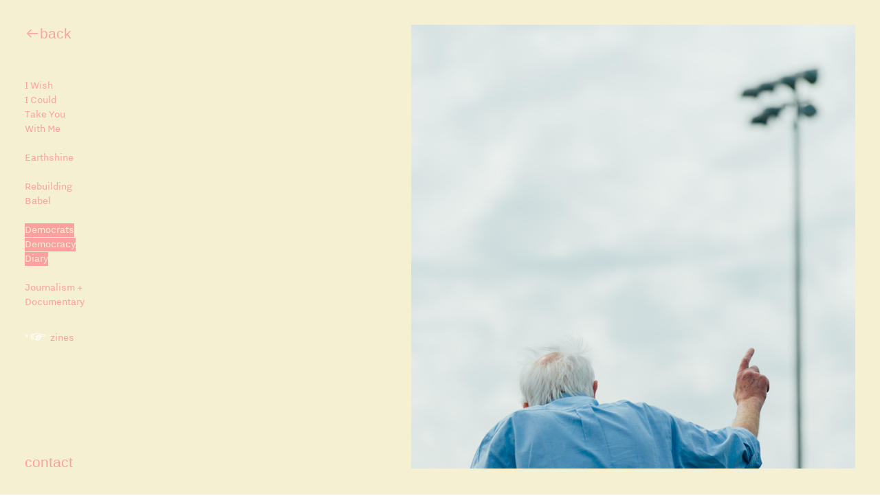

--- FILE ---
content_type: text/html; charset=UTF-8
request_url: https://alborzkamalizad.com/democrats-scroll
body_size: 63059
content:
<!DOCTYPE html>
<!-- 

        Running on cargo.site

-->
<html lang="en" data-predefined-style="true" data-css-presets="true" data-css-preset data-typography-preset>
	<head>
<script>
				var __cargo_context__ = 'live';
				var __cargo_js_ver__ = 'c=3744406473';
				var __cargo_maint__ = false;
				
				
			</script>
					<meta http-equiv="X-UA-Compatible" content="IE=edge,chrome=1">
		<meta http-equiv="Content-Type" content="text/html; charset=utf-8">
		<meta name="viewport" content="initial-scale=1.0, maximum-scale=1.0, user-scalable=no">
		
			<meta name="robots" content="index,follow">
		<title>democrats scroll — Alborz Kamalizad</title>
		<meta name="description" content="From early in the primaries and a Super Tuesday days before pandemic lockdown, to election day and its celebrations — this is what I saw of the...">
				<meta name="twitter:card" content="summary_large_image">
		<meta name="twitter:title" content="democrats scroll — Alborz Kamalizad">
		<meta name="twitter:description" content="From early in the primaries and a Super Tuesday days before pandemic lockdown, to election day and its celebrations — this is what I saw of the...">
		<meta name="twitter:image" content="https://freight.cargo.site/w/1200/i/f0a0eea1bfc520f8ec063ded6a72e5944b8a5606c686cb7e7365df8d72fff312/R0041041.jpg">
		<meta property="og:locale" content="en_US">
		<meta property="og:title" content="democrats scroll — Alborz Kamalizad">
		<meta property="og:description" content="From early in the primaries and a Super Tuesday days before pandemic lockdown, to election day and its celebrations — this is what I saw of the...">
		<meta property="og:url" content="https://alborzkamalizad.com/democrats-scroll">
		<meta property="og:image" content="https://freight.cargo.site/w/1200/i/f0a0eea1bfc520f8ec063ded6a72e5944b8a5606c686cb7e7365df8d72fff312/R0041041.jpg">
		<meta property="og:type" content="website">

		<link rel="preconnect" href="https://static.cargo.site" crossorigin>
		<link rel="preconnect" href="https://freight.cargo.site" crossorigin>
				<link rel="preconnect" href="https://type.cargo.site" crossorigin>

		<!--<link rel="preload" href="https://static.cargo.site/assets/social/IconFont-Regular-0.9.3.woff2" as="font" type="font/woff" crossorigin>-->

		

		<link href="https://freight.cargo.site/t/original/i/21725788b3860c0ae0245607f79e3b144ae8fddc784ef2b8ffff268817e158de/android-chrome-512x512.ico" rel="shortcut icon">
		<link href="https://alborzkamalizad.com/rss" rel="alternate" type="application/rss+xml" title="Alborz Kamalizad feed">

		<link href="https://alborzkamalizad.com/stylesheet?c=3744406473&1654155089" id="member_stylesheet" rel="stylesheet" type="text/css" />
<style id="">@font-face{font-family:Icons;src:url(https://static.cargo.site/assets/social/IconFont-Regular-0.9.3.woff2);unicode-range:U+E000-E15C,U+F0000,U+FE0E}@font-face{font-family:Icons;src:url(https://static.cargo.site/assets/social/IconFont-Regular-0.9.3.woff2);font-weight:240;unicode-range:U+E000-E15C,U+F0000,U+FE0E}@font-face{font-family:Icons;src:url(https://static.cargo.site/assets/social/IconFont-Regular-0.9.3.woff2);unicode-range:U+E000-E15C,U+F0000,U+FE0E;font-weight:400}@font-face{font-family:Icons;src:url(https://static.cargo.site/assets/social/IconFont-Regular-0.9.3.woff2);unicode-range:U+E000-E15C,U+F0000,U+FE0E;font-weight:600}@font-face{font-family:Icons;src:url(https://static.cargo.site/assets/social/IconFont-Regular-0.9.3.woff2);unicode-range:U+E000-E15C,U+F0000,U+FE0E;font-weight:800}@font-face{font-family:Icons;src:url(https://static.cargo.site/assets/social/IconFont-Regular-0.9.3.woff2);unicode-range:U+E000-E15C,U+F0000,U+FE0E;font-style:italic}@font-face{font-family:Icons;src:url(https://static.cargo.site/assets/social/IconFont-Regular-0.9.3.woff2);unicode-range:U+E000-E15C,U+F0000,U+FE0E;font-weight:200;font-style:italic}@font-face{font-family:Icons;src:url(https://static.cargo.site/assets/social/IconFont-Regular-0.9.3.woff2);unicode-range:U+E000-E15C,U+F0000,U+FE0E;font-weight:400;font-style:italic}@font-face{font-family:Icons;src:url(https://static.cargo.site/assets/social/IconFont-Regular-0.9.3.woff2);unicode-range:U+E000-E15C,U+F0000,U+FE0E;font-weight:600;font-style:italic}@font-face{font-family:Icons;src:url(https://static.cargo.site/assets/social/IconFont-Regular-0.9.3.woff2);unicode-range:U+E000-E15C,U+F0000,U+FE0E;font-weight:800;font-style:italic}body.iconfont-loading,body.iconfont-loading *{color:transparent!important}body{-moz-osx-font-smoothing:grayscale;-webkit-font-smoothing:antialiased;-webkit-text-size-adjust:none}body.no-scroll{overflow:hidden}/*!
 * Content
 */.page{word-wrap:break-word}:focus{outline:0}.pointer-events-none{pointer-events:none}.pointer-events-auto{pointer-events:auto}.pointer-events-none .page_content .audio-player,.pointer-events-none .page_content .shop_product,.pointer-events-none .page_content a,.pointer-events-none .page_content audio,.pointer-events-none .page_content button,.pointer-events-none .page_content details,.pointer-events-none .page_content iframe,.pointer-events-none .page_content img,.pointer-events-none .page_content input,.pointer-events-none .page_content video{pointer-events:auto}.pointer-events-none .page_content *>a,.pointer-events-none .page_content>a{position:relative}s *{text-transform:inherit}#toolset{position:fixed;bottom:10px;right:10px;z-index:8}.mobile #toolset,.template_site_inframe #toolset{display:none}#toolset a{display:block;height:24px;width:24px;margin:0;padding:0;text-decoration:none;background:rgba(0,0,0,.2)}#toolset a:hover{background:rgba(0,0,0,.8)}[data-adminview] #toolset a,[data-adminview] #toolset_admin a{background:rgba(0,0,0,.04);pointer-events:none;cursor:default}#toolset_admin a:active{background:rgba(0,0,0,.7)}#toolset_admin a svg>*{transform:scale(1.1) translate(0,-.5px);transform-origin:50% 50%}#toolset_admin a svg{pointer-events:none;width:100%!important;height:auto!important}#following-container{overflow:auto;-webkit-overflow-scrolling:touch}#following-container iframe{height:100%;width:100%;position:absolute;top:0;left:0;right:0;bottom:0}:root{--following-width:-400px;--following-animation-duration:450ms}@keyframes following-open{0%{transform:translateX(0)}100%{transform:translateX(var(--following-width))}}@keyframes following-open-inverse{0%{transform:translateX(0)}100%{transform:translateX(calc(-1 * var(--following-width)))}}@keyframes following-close{0%{transform:translateX(var(--following-width))}100%{transform:translateX(0)}}@keyframes following-close-inverse{0%{transform:translateX(calc(-1 * var(--following-width)))}100%{transform:translateX(0)}}body.animate-left{animation:following-open var(--following-animation-duration);animation-fill-mode:both;animation-timing-function:cubic-bezier(.24,1,.29,1)}#following-container.animate-left{animation:following-close-inverse var(--following-animation-duration);animation-fill-mode:both;animation-timing-function:cubic-bezier(.24,1,.29,1)}#following-container.animate-left #following-frame{animation:following-close var(--following-animation-duration);animation-fill-mode:both;animation-timing-function:cubic-bezier(.24,1,.29,1)}body.animate-right{animation:following-close var(--following-animation-duration);animation-fill-mode:both;animation-timing-function:cubic-bezier(.24,1,.29,1)}#following-container.animate-right{animation:following-open-inverse var(--following-animation-duration);animation-fill-mode:both;animation-timing-function:cubic-bezier(.24,1,.29,1)}#following-container.animate-right #following-frame{animation:following-open var(--following-animation-duration);animation-fill-mode:both;animation-timing-function:cubic-bezier(.24,1,.29,1)}.slick-slider{position:relative;display:block;-moz-box-sizing:border-box;box-sizing:border-box;-webkit-user-select:none;-moz-user-select:none;-ms-user-select:none;user-select:none;-webkit-touch-callout:none;-khtml-user-select:none;-ms-touch-action:pan-y;touch-action:pan-y;-webkit-tap-highlight-color:transparent}.slick-list{position:relative;display:block;overflow:hidden;margin:0;padding:0}.slick-list:focus{outline:0}.slick-list.dragging{cursor:pointer;cursor:hand}.slick-slider .slick-list,.slick-slider .slick-track{transform:translate3d(0,0,0);will-change:transform}.slick-track{position:relative;top:0;left:0;display:block}.slick-track:after,.slick-track:before{display:table;content:'';width:1px;height:1px;margin-top:-1px;margin-left:-1px}.slick-track:after{clear:both}.slick-loading .slick-track{visibility:hidden}.slick-slide{display:none;float:left;height:100%;min-height:1px}[dir=rtl] .slick-slide{float:right}.content .slick-slide img{display:inline-block}.content .slick-slide img:not(.image-zoom){cursor:pointer}.content .scrub .slick-list,.content .scrub .slick-slide img:not(.image-zoom){cursor:ew-resize}body.slideshow-scrub-dragging *{cursor:ew-resize!important}.content .slick-slide img:not([src]),.content .slick-slide img[src='']{width:100%;height:auto}.slick-slide.slick-loading img{display:none}.slick-slide.dragging img{pointer-events:none}.slick-initialized .slick-slide{display:block}.slick-loading .slick-slide{visibility:hidden}.slick-vertical .slick-slide{display:block;height:auto;border:1px solid transparent}.slick-arrow.slick-hidden{display:none}.slick-arrow{position:absolute;z-index:9;width:0;top:0;height:100%;cursor:pointer;will-change:opacity;-webkit-transition:opacity 333ms cubic-bezier(.4,0,.22,1);transition:opacity 333ms cubic-bezier(.4,0,.22,1)}.slick-arrow.hidden{opacity:0}.slick-arrow svg{position:absolute;width:36px;height:36px;top:0;left:0;right:0;bottom:0;margin:auto;transform:translate(.25px,.25px)}.slick-arrow svg.right-arrow{transform:translate(.25px,.25px) scaleX(-1)}.slick-arrow svg:active{opacity:.75}.slick-arrow svg .arrow-shape{fill:none!important;stroke:#fff;stroke-linecap:square}.slick-arrow svg .arrow-outline{fill:none!important;stroke-width:2.5px;stroke:rgba(0,0,0,.6);stroke-linecap:square}.slick-arrow.slick-next{right:0;text-align:right}.slick-next svg,.wallpaper-navigation .slick-next svg{margin-right:10px}.mobile .slick-next svg{margin-right:10px}.slick-arrow.slick-prev{text-align:left}.slick-prev svg,.wallpaper-navigation .slick-prev svg{margin-left:10px}.mobile .slick-prev svg{margin-left:10px}.loading_animation{display:none;vertical-align:middle;z-index:15;line-height:0;pointer-events:none;border-radius:100%}.loading_animation.hidden{display:none}.loading_animation.pulsing{opacity:0;display:inline-block;animation-delay:.1s;-webkit-animation-delay:.1s;-moz-animation-delay:.1s;animation-duration:12s;animation-iteration-count:infinite;animation:fade-pulse-in .5s ease-in-out;-moz-animation:fade-pulse-in .5s ease-in-out;-webkit-animation:fade-pulse-in .5s ease-in-out;-webkit-animation-fill-mode:forwards;-moz-animation-fill-mode:forwards;animation-fill-mode:forwards}.loading_animation.pulsing.no-delay{animation-delay:0s;-webkit-animation-delay:0s;-moz-animation-delay:0s}.loading_animation div{border-radius:100%}.loading_animation div svg{max-width:100%;height:auto}.loading_animation div,.loading_animation div svg{width:20px;height:20px}.loading_animation.full-width svg{width:100%;height:auto}.loading_animation.full-width.big svg{width:100px;height:100px}.loading_animation div svg>*{fill:#ccc}.loading_animation div{-webkit-animation:spin-loading 12s ease-out;-webkit-animation-iteration-count:infinite;-moz-animation:spin-loading 12s ease-out;-moz-animation-iteration-count:infinite;animation:spin-loading 12s ease-out;animation-iteration-count:infinite}.loading_animation.hidden{display:none}[data-backdrop] .loading_animation{position:absolute;top:15px;left:15px;z-index:99}.loading_animation.position-absolute.middle{top:calc(50% - 10px);left:calc(50% - 10px)}.loading_animation.position-absolute.topleft{top:0;left:0}.loading_animation.position-absolute.middleright{top:calc(50% - 10px);right:1rem}.loading_animation.position-absolute.middleleft{top:calc(50% - 10px);left:1rem}.loading_animation.gray div svg>*{fill:#999}.loading_animation.gray-dark div svg>*{fill:#666}.loading_animation.gray-darker div svg>*{fill:#555}.loading_animation.gray-light div svg>*{fill:#ccc}.loading_animation.white div svg>*{fill:rgba(255,255,255,.85)}.loading_animation.blue div svg>*{fill:#698fff}.loading_animation.inline{display:inline-block;margin-bottom:.5ex}.loading_animation.inline.left{margin-right:.5ex}@-webkit-keyframes fade-pulse-in{0%{opacity:0}50%{opacity:.5}100%{opacity:1}}@-moz-keyframes fade-pulse-in{0%{opacity:0}50%{opacity:.5}100%{opacity:1}}@keyframes fade-pulse-in{0%{opacity:0}50%{opacity:.5}100%{opacity:1}}@-webkit-keyframes pulsate{0%{opacity:1}50%{opacity:0}100%{opacity:1}}@-moz-keyframes pulsate{0%{opacity:1}50%{opacity:0}100%{opacity:1}}@keyframes pulsate{0%{opacity:1}50%{opacity:0}100%{opacity:1}}@-webkit-keyframes spin-loading{0%{transform:rotate(0)}9%{transform:rotate(1050deg)}18%{transform:rotate(-1090deg)}20%{transform:rotate(-1080deg)}23%{transform:rotate(-1080deg)}28%{transform:rotate(-1095deg)}29%{transform:rotate(-1065deg)}34%{transform:rotate(-1080deg)}35%{transform:rotate(-1050deg)}40%{transform:rotate(-1065deg)}41%{transform:rotate(-1035deg)}44%{transform:rotate(-1035deg)}47%{transform:rotate(-2160deg)}50%{transform:rotate(-2160deg)}56%{transform:rotate(45deg)}60%{transform:rotate(45deg)}80%{transform:rotate(6120deg)}100%{transform:rotate(0)}}@keyframes spin-loading{0%{transform:rotate(0)}9%{transform:rotate(1050deg)}18%{transform:rotate(-1090deg)}20%{transform:rotate(-1080deg)}23%{transform:rotate(-1080deg)}28%{transform:rotate(-1095deg)}29%{transform:rotate(-1065deg)}34%{transform:rotate(-1080deg)}35%{transform:rotate(-1050deg)}40%{transform:rotate(-1065deg)}41%{transform:rotate(-1035deg)}44%{transform:rotate(-1035deg)}47%{transform:rotate(-2160deg)}50%{transform:rotate(-2160deg)}56%{transform:rotate(45deg)}60%{transform:rotate(45deg)}80%{transform:rotate(6120deg)}100%{transform:rotate(0)}}[grid-row]{align-items:flex-start;box-sizing:border-box;display:-webkit-box;display:-webkit-flex;display:-ms-flexbox;display:flex;-webkit-flex-wrap:wrap;-ms-flex-wrap:wrap;flex-wrap:wrap}[grid-col]{box-sizing:border-box}[grid-row] [grid-col].empty:after{content:"\0000A0";cursor:text}body.mobile[data-adminview=content-editproject] [grid-row] [grid-col].empty:after{display:none}[grid-col=auto]{-webkit-box-flex:1;-webkit-flex:1;-ms-flex:1;flex:1}[grid-col=x12]{width:100%}[grid-col=x11]{width:50%}[grid-col=x10]{width:33.33%}[grid-col=x9]{width:25%}[grid-col=x8]{width:20%}[grid-col=x7]{width:16.666666667%}[grid-col=x6]{width:14.285714286%}[grid-col=x5]{width:12.5%}[grid-col=x4]{width:11.111111111%}[grid-col=x3]{width:10%}[grid-col=x2]{width:9.090909091%}[grid-col=x1]{width:8.333333333%}[grid-col="1"]{width:8.33333%}[grid-col="2"]{width:16.66667%}[grid-col="3"]{width:25%}[grid-col="4"]{width:33.33333%}[grid-col="5"]{width:41.66667%}[grid-col="6"]{width:50%}[grid-col="7"]{width:58.33333%}[grid-col="8"]{width:66.66667%}[grid-col="9"]{width:75%}[grid-col="10"]{width:83.33333%}[grid-col="11"]{width:91.66667%}[grid-col="12"]{width:100%}body.mobile [grid-responsive] [grid-col]{width:100%;-webkit-box-flex:none;-webkit-flex:none;-ms-flex:none;flex:none}[data-ce-host=true][contenteditable=true] [grid-pad]{pointer-events:none}[data-ce-host=true][contenteditable=true] [grid-pad]>*{pointer-events:auto}[grid-pad="0"]{padding:0}[grid-pad="0.25"]{padding:.125rem}[grid-pad="0.5"]{padding:.25rem}[grid-pad="0.75"]{padding:.375rem}[grid-pad="1"]{padding:.5rem}[grid-pad="1.25"]{padding:.625rem}[grid-pad="1.5"]{padding:.75rem}[grid-pad="1.75"]{padding:.875rem}[grid-pad="2"]{padding:1rem}[grid-pad="2.5"]{padding:1.25rem}[grid-pad="3"]{padding:1.5rem}[grid-pad="3.5"]{padding:1.75rem}[grid-pad="4"]{padding:2rem}[grid-pad="5"]{padding:2.5rem}[grid-pad="6"]{padding:3rem}[grid-pad="7"]{padding:3.5rem}[grid-pad="8"]{padding:4rem}[grid-pad="9"]{padding:4.5rem}[grid-pad="10"]{padding:5rem}[grid-gutter="0"]{margin:0}[grid-gutter="0.5"]{margin:-.25rem}[grid-gutter="1"]{margin:-.5rem}[grid-gutter="1.5"]{margin:-.75rem}[grid-gutter="2"]{margin:-1rem}[grid-gutter="2.5"]{margin:-1.25rem}[grid-gutter="3"]{margin:-1.5rem}[grid-gutter="3.5"]{margin:-1.75rem}[grid-gutter="4"]{margin:-2rem}[grid-gutter="5"]{margin:-2.5rem}[grid-gutter="6"]{margin:-3rem}[grid-gutter="7"]{margin:-3.5rem}[grid-gutter="8"]{margin:-4rem}[grid-gutter="10"]{margin:-5rem}[grid-gutter="12"]{margin:-6rem}[grid-gutter="14"]{margin:-7rem}[grid-gutter="16"]{margin:-8rem}[grid-gutter="18"]{margin:-9rem}[grid-gutter="20"]{margin:-10rem}small{max-width:100%;text-decoration:inherit}img:not([src]),img[src='']{outline:1px solid rgba(177,177,177,.4);outline-offset:-1px;content:url([data-uri])}img.image-zoom{cursor:-webkit-zoom-in;cursor:-moz-zoom-in;cursor:zoom-in}#imprimatur{color:#333;font-size:10px;font-family:-apple-system,BlinkMacSystemFont,"Segoe UI",Roboto,Oxygen,Ubuntu,Cantarell,"Open Sans","Helvetica Neue",sans-serif,"Sans Serif",Icons;/*!System*/position:fixed;opacity:.3;right:-28px;bottom:160px;transform:rotate(270deg);-ms-transform:rotate(270deg);-webkit-transform:rotate(270deg);z-index:8;text-transform:uppercase;color:#999;opacity:.5;padding-bottom:2px;text-decoration:none}.mobile #imprimatur{display:none}bodycopy cargo-link a{font-family:-apple-system,BlinkMacSystemFont,"Segoe UI",Roboto,Oxygen,Ubuntu,Cantarell,"Open Sans","Helvetica Neue",sans-serif,"Sans Serif",Icons;/*!System*/font-size:12px;font-style:normal;font-weight:400;transform:rotate(270deg);text-decoration:none;position:fixed!important;right:-27px;bottom:100px;text-decoration:none;letter-spacing:normal;background:0 0;border:0;border-bottom:0;outline:0}/*! PhotoSwipe Default UI CSS by Dmitry Semenov | photoswipe.com | MIT license */.pswp--has_mouse .pswp__button--arrow--left,.pswp--has_mouse .pswp__button--arrow--right,.pswp__ui{visibility:visible}.pswp--minimal--dark .pswp__top-bar,.pswp__button{background:0 0}.pswp,.pswp__bg,.pswp__container,.pswp__img--placeholder,.pswp__zoom-wrap,.quick-view-navigation{-webkit-backface-visibility:hidden}.pswp__button{cursor:pointer;opacity:1;-webkit-appearance:none;transition:opacity .2s;-webkit-box-shadow:none;box-shadow:none}.pswp__button-close>svg{top:10px;right:10px;margin-left:auto}.pswp--touch .quick-view-navigation{display:none}.pswp__ui{-webkit-font-smoothing:auto;opacity:1;z-index:1550}.quick-view-navigation{will-change:opacity;-webkit-transition:opacity 333ms cubic-bezier(.4,0,.22,1);transition:opacity 333ms cubic-bezier(.4,0,.22,1)}.quick-view-navigation .pswp__group .pswp__button{pointer-events:auto}.pswp__button>svg{position:absolute;width:36px;height:36px}.quick-view-navigation .pswp__group:active svg{opacity:.75}.pswp__button svg .shape-shape{fill:#fff}.pswp__button svg .shape-outline{fill:#000}.pswp__button-prev>svg{top:0;bottom:0;left:10px;margin:auto}.pswp__button-next>svg{top:0;bottom:0;right:10px;margin:auto}.quick-view-navigation .pswp__group .pswp__button-prev{position:absolute;left:0;top:0;width:0;height:100%}.quick-view-navigation .pswp__group .pswp__button-next{position:absolute;right:0;top:0;width:0;height:100%}.quick-view-navigation .close-button,.quick-view-navigation .left-arrow,.quick-view-navigation .right-arrow{transform:translate(.25px,.25px)}.quick-view-navigation .right-arrow{transform:translate(.25px,.25px) scaleX(-1)}.pswp__button svg .shape-outline{fill:transparent!important;stroke:#000;stroke-width:2.5px;stroke-linecap:square}.pswp__button svg .shape-shape{fill:transparent!important;stroke:#fff;stroke-width:1.5px;stroke-linecap:square}.pswp__bg,.pswp__scroll-wrap,.pswp__zoom-wrap{width:100%;position:absolute}.quick-view-navigation .pswp__group .pswp__button-close{margin:0}.pswp__container,.pswp__item,.pswp__zoom-wrap{right:0;bottom:0;top:0;position:absolute;left:0}.pswp__ui--hidden .pswp__button{opacity:.001}.pswp__ui--hidden .pswp__button,.pswp__ui--hidden .pswp__button *{pointer-events:none}.pswp .pswp__ui.pswp__ui--displaynone{display:none}.pswp__element--disabled{display:none!important}/*! PhotoSwipe main CSS by Dmitry Semenov | photoswipe.com | MIT license */.pswp{position:fixed;display:none;height:100%;width:100%;top:0;left:0;right:0;bottom:0;margin:auto;-ms-touch-action:none;touch-action:none;z-index:9999999;-webkit-text-size-adjust:100%;line-height:initial;letter-spacing:initial;outline:0}.pswp img{max-width:none}.pswp--zoom-disabled .pswp__img{cursor:default!important}.pswp--animate_opacity{opacity:.001;will-change:opacity;-webkit-transition:opacity 333ms cubic-bezier(.4,0,.22,1);transition:opacity 333ms cubic-bezier(.4,0,.22,1)}.pswp--open{display:block}.pswp--zoom-allowed .pswp__img{cursor:-webkit-zoom-in;cursor:-moz-zoom-in;cursor:zoom-in}.pswp--zoomed-in .pswp__img{cursor:-webkit-grab;cursor:-moz-grab;cursor:grab}.pswp--dragging .pswp__img{cursor:-webkit-grabbing;cursor:-moz-grabbing;cursor:grabbing}.pswp__bg{left:0;top:0;height:100%;opacity:0;transform:translateZ(0);will-change:opacity}.pswp__scroll-wrap{left:0;top:0;height:100%}.pswp__container,.pswp__zoom-wrap{-ms-touch-action:none;touch-action:none}.pswp__container,.pswp__img{-webkit-user-select:none;-moz-user-select:none;-ms-user-select:none;user-select:none;-webkit-tap-highlight-color:transparent;-webkit-touch-callout:none}.pswp__zoom-wrap{-webkit-transform-origin:left top;-ms-transform-origin:left top;transform-origin:left top;-webkit-transition:-webkit-transform 222ms cubic-bezier(.4,0,.22,1);transition:transform 222ms cubic-bezier(.4,0,.22,1)}.pswp__bg{-webkit-transition:opacity 222ms cubic-bezier(.4,0,.22,1);transition:opacity 222ms cubic-bezier(.4,0,.22,1)}.pswp--animated-in .pswp__bg,.pswp--animated-in .pswp__zoom-wrap{-webkit-transition:none;transition:none}.pswp--hide-overflow .pswp__scroll-wrap,.pswp--hide-overflow.pswp{overflow:hidden}.pswp__img{position:absolute;width:auto;height:auto;top:0;left:0}.pswp__img--placeholder--blank{background:#222}.pswp--ie .pswp__img{width:100%!important;height:auto!important;left:0;top:0}.pswp__ui--idle{opacity:0}.pswp__error-msg{position:absolute;left:0;top:50%;width:100%;text-align:center;font-size:14px;line-height:16px;margin-top:-8px;color:#ccc}.pswp__error-msg a{color:#ccc;text-decoration:underline}.pswp__error-msg{font-family:-apple-system,BlinkMacSystemFont,"Segoe UI",Roboto,Oxygen,Ubuntu,Cantarell,"Open Sans","Helvetica Neue",sans-serif}.quick-view.mouse-down .iframe-item{pointer-events:none!important}.quick-view-caption-positioner{pointer-events:none;width:100%;height:100%}.quick-view-caption-wrapper{margin:auto;position:absolute;bottom:0;left:0;right:0}.quick-view-horizontal-align-left .quick-view-caption-wrapper{margin-left:0}.quick-view-horizontal-align-right .quick-view-caption-wrapper{margin-right:0}[data-quick-view-caption]{transition:.1s opacity ease-in-out;position:absolute;bottom:0;left:0;right:0}.quick-view-horizontal-align-left [data-quick-view-caption]{text-align:left}.quick-view-horizontal-align-right [data-quick-view-caption]{text-align:right}.quick-view-caption{transition:.1s opacity ease-in-out}.quick-view-caption>*{display:inline-block}.quick-view-caption *{pointer-events:auto}.quick-view-caption.hidden{opacity:0}.shop_product .dropdown_wrapper{flex:0 0 100%;position:relative}.shop_product select{appearance:none;-moz-appearance:none;-webkit-appearance:none;outline:0;-webkit-font-smoothing:antialiased;-moz-osx-font-smoothing:grayscale;cursor:pointer;border-radius:0;white-space:nowrap;overflow:hidden!important;text-overflow:ellipsis}.shop_product select.dropdown::-ms-expand{display:none}.shop_product a{cursor:pointer;border-bottom:none;text-decoration:none}.shop_product a.out-of-stock{pointer-events:none}body.audio-player-dragging *{cursor:ew-resize!important}.audio-player{display:inline-flex;flex:1 0 calc(100% - 2px);width:calc(100% - 2px)}.audio-player .button{height:100%;flex:0 0 3.3rem;display:flex}.audio-player .separator{left:3.3rem;height:100%}.audio-player .buffer{width:0%;height:100%;transition:left .3s linear,width .3s linear}.audio-player.seeking .buffer{transition:left 0s,width 0s}.audio-player.seeking{user-select:none;-webkit-user-select:none;cursor:ew-resize}.audio-player.seeking *{user-select:none;-webkit-user-select:none;cursor:ew-resize}.audio-player .bar{overflow:hidden;display:flex;justify-content:space-between;align-content:center;flex-grow:1}.audio-player .progress{width:0%;height:100%;transition:width .3s linear}.audio-player.seeking .progress{transition:width 0s}.audio-player .pause,.audio-player .play{cursor:pointer;height:100%}.audio-player .note-icon{margin:auto 0;order:2;flex:0 1 auto}.audio-player .title{white-space:nowrap;overflow:hidden;text-overflow:ellipsis;pointer-events:none;user-select:none;padding:.5rem 0 .5rem 1rem;margin:auto auto auto 0;flex:0 3 auto;min-width:0;width:100%}.audio-player .total-time{flex:0 1 auto;margin:auto 0}.audio-player .current-time,.audio-player .play-text{flex:0 1 auto;margin:auto 0}.audio-player .stream-anim{user-select:none;margin:auto auto auto 0}.audio-player .stream-anim span{display:inline-block}.audio-player .buffer,.audio-player .current-time,.audio-player .note-svg,.audio-player .play-text,.audio-player .separator,.audio-player .total-time{user-select:none;pointer-events:none}.audio-player .buffer,.audio-player .play-text,.audio-player .progress{position:absolute}.audio-player,.audio-player .bar,.audio-player .button,.audio-player .current-time,.audio-player .note-icon,.audio-player .pause,.audio-player .play,.audio-player .total-time{position:relative}body.mobile .audio-player,body.mobile .audio-player *{-webkit-touch-callout:none}#standalone-admin-frame{border:0;width:400px;position:absolute;right:0;top:0;height:100vh;z-index:99}body[standalone-admin=true] #standalone-admin-frame{transform:translate(0,0)}body[standalone-admin=true] .main_container{width:calc(100% - 400px)}body[standalone-admin=false] #standalone-admin-frame{transform:translate(100%,0)}body[standalone-admin=false] .main_container{width:100%}.toggle_standaloneAdmin{position:fixed;top:0;right:400px;height:40px;width:40px;z-index:999;cursor:pointer;background-color:rgba(0,0,0,.4)}.toggle_standaloneAdmin:active{opacity:.7}body[standalone-admin=false] .toggle_standaloneAdmin{right:0}.toggle_standaloneAdmin *{color:#fff;fill:#fff}.toggle_standaloneAdmin svg{padding:6px;width:100%;height:100%;opacity:.85}body[standalone-admin=false] .toggle_standaloneAdmin #close,body[standalone-admin=true] .toggle_standaloneAdmin #backdropsettings{display:none}.toggle_standaloneAdmin>div{width:100%;height:100%}#admin_toggle_button{position:fixed;top:50%;transform:translate(0,-50%);right:400px;height:36px;width:12px;z-index:999;cursor:pointer;background-color:rgba(0,0,0,.09);padding-left:2px;margin-right:5px}#admin_toggle_button .bar{content:'';background:rgba(0,0,0,.09);position:fixed;width:5px;bottom:0;top:0;z-index:10}#admin_toggle_button:active{background:rgba(0,0,0,.065)}#admin_toggle_button *{color:#fff;fill:#fff}#admin_toggle_button svg{padding:0;width:16px;height:36px;margin-left:1px;opacity:1}#admin_toggle_button svg *{fill:#fff;opacity:1}#admin_toggle_button[data-state=closed] .toggle_admin_close{display:none}#admin_toggle_button[data-state=closed],#admin_toggle_button[data-state=closed] .toggle_admin_open{width:20px;cursor:pointer;margin:0}#admin_toggle_button[data-state=closed] svg{margin-left:2px}#admin_toggle_button[data-state=open] .toggle_admin_open{display:none}select,select *{text-rendering:auto!important}b b{font-weight:inherit}*{-webkit-box-sizing:border-box;-moz-box-sizing:border-box;box-sizing:border-box}customhtml>*{position:relative;z-index:10}body,html{min-height:100vh;margin:0;padding:0}html{touch-action:manipulation;position:relative;background-color:#fff}.main_container{min-height:100vh;width:100%;overflow:hidden}.container{display:-webkit-box;display:-webkit-flex;display:-moz-box;display:-ms-flexbox;display:flex;-webkit-flex-wrap:wrap;-moz-flex-wrap:wrap;-ms-flex-wrap:wrap;flex-wrap:wrap;max-width:100%;width:100%;overflow:visible}.container{align-items:flex-start;-webkit-align-items:flex-start}.page{z-index:2}.page ul li>text-limit{display:block}.content,.content_container,.pinned{-webkit-flex:1 0 auto;-moz-flex:1 0 auto;-ms-flex:1 0 auto;flex:1 0 auto;max-width:100%}.content_container{width:100%}.content_container.full_height{min-height:100vh}.page_background{position:absolute;top:0;left:0;width:100%;height:100%}.page_container{position:relative;overflow:visible;width:100%}.backdrop{position:absolute;top:0;z-index:1;width:100%;height:100%;max-height:100vh}.backdrop>div{position:absolute;top:0;left:0;width:100%;height:100%;-webkit-backface-visibility:hidden;backface-visibility:hidden;transform:translate3d(0,0,0);contain:strict}[data-backdrop].backdrop>div[data-overflowing]{max-height:100vh;position:absolute;top:0;left:0}body.mobile [split-responsive]{display:flex;flex-direction:column}body.mobile [split-responsive] .container{width:100%;order:2}body.mobile [split-responsive] .backdrop{position:relative;height:50vh;width:100%;order:1}body.mobile [split-responsive] [data-auxiliary].backdrop{position:absolute;height:50vh;width:100%;order:1}.page{position:relative;z-index:2}img[data-align=left]{float:left}img[data-align=right]{float:right}[data-rotation]{transform-origin:center center}.content .page_content:not([contenteditable=true]) [data-draggable]{pointer-events:auto!important;backface-visibility:hidden}.preserve-3d{-moz-transform-style:preserve-3d;transform-style:preserve-3d}.content .page_content:not([contenteditable=true]) [data-draggable] iframe{pointer-events:none!important}.dragging-active iframe{pointer-events:none!important}.content .page_content:not([contenteditable=true]) [data-draggable]:active{opacity:1}.content .scroll-transition-fade{transition:transform 1s ease-in-out,opacity .8s ease-in-out}.content .scroll-transition-fade.below-viewport{opacity:0;transform:translateY(40px)}.mobile.full_width .page_container:not([split-layout]) .container_width{width:100%}[data-view=pinned_bottom] .bottom_pin_invisibility{visibility:hidden}.pinned{position:relative;width:100%}.pinned .page_container.accommodate:not(.fixed):not(.overlay){z-index:2}.pinned .page_container.overlay{position:absolute;z-index:4}.pinned .page_container.overlay.fixed{position:fixed}.pinned .page_container.overlay.fixed .page{max-height:100vh;-webkit-overflow-scrolling:touch}.pinned .page_container.overlay.fixed .page.allow-scroll{overflow-y:auto;overflow-x:hidden}.pinned .page_container.overlay.fixed .page.allow-scroll{align-items:flex-start;-webkit-align-items:flex-start}.pinned .page_container .page.allow-scroll::-webkit-scrollbar{width:0;background:0 0;display:none}.pinned.pinned_top .page_container.overlay{left:0;top:0}.pinned.pinned_bottom .page_container.overlay{left:0;bottom:0}div[data-container=set]:empty{margin-top:1px}.thumbnails{position:relative;z-index:1}[thumbnails=grid]{align-items:baseline}[thumbnails=justify] .thumbnail{box-sizing:content-box}[thumbnails][data-padding-zero] .thumbnail{margin-bottom:-1px}[thumbnails=montessori] .thumbnail{pointer-events:auto;position:absolute}[thumbnails] .thumbnail>a{display:block;text-decoration:none}[thumbnails=montessori]{height:0}[thumbnails][data-resizing],[thumbnails][data-resizing] *{cursor:nwse-resize}[thumbnails] .thumbnail .resize-handle{cursor:nwse-resize;width:26px;height:26px;padding:5px;position:absolute;opacity:.75;right:-1px;bottom:-1px;z-index:100}[thumbnails][data-resizing] .resize-handle{display:none}[thumbnails] .thumbnail .resize-handle svg{position:absolute;top:0;left:0}[thumbnails] .thumbnail .resize-handle:hover{opacity:1}[data-can-move].thumbnail .resize-handle svg .resize_path_outline{fill:#fff}[data-can-move].thumbnail .resize-handle svg .resize_path{fill:#000}[thumbnails=montessori] .thumbnail_sizer{height:0;width:100%;position:relative;padding-bottom:100%;pointer-events:none}[thumbnails] .thumbnail img{display:block;min-height:3px;margin-bottom:0}[thumbnails] .thumbnail img:not([src]),img[src=""]{margin:0!important;width:100%;min-height:3px;height:100%!important;position:absolute}[aspect-ratio="1x1"].thumb_image{height:0;padding-bottom:100%;overflow:hidden}[aspect-ratio="4x3"].thumb_image{height:0;padding-bottom:75%;overflow:hidden}[aspect-ratio="16x9"].thumb_image{height:0;padding-bottom:56.25%;overflow:hidden}[thumbnails] .thumb_image{width:100%;position:relative}[thumbnails][thumbnail-vertical-align=top]{align-items:flex-start}[thumbnails][thumbnail-vertical-align=middle]{align-items:center}[thumbnails][thumbnail-vertical-align=bottom]{align-items:baseline}[thumbnails][thumbnail-horizontal-align=left]{justify-content:flex-start}[thumbnails][thumbnail-horizontal-align=middle]{justify-content:center}[thumbnails][thumbnail-horizontal-align=right]{justify-content:flex-end}.thumb_image.default_image>svg{position:absolute;top:0;left:0;bottom:0;right:0;width:100%;height:100%}.thumb_image.default_image{outline:1px solid #ccc;outline-offset:-1px;position:relative}.mobile.full_width [data-view=Thumbnail] .thumbnails_width{width:100%}.content [data-draggable] a:active,.content [data-draggable] img:active{opacity:initial}.content .draggable-dragging{opacity:initial}[data-draggable].draggable_visible{visibility:visible}[data-draggable].draggable_hidden{visibility:hidden}.gallery_card [data-draggable],.marquee [data-draggable]{visibility:inherit}[data-draggable]{visibility:visible;background-color:rgba(0,0,0,.003)}#site_menu_panel_container .image-gallery:not(.initialized){height:0;padding-bottom:100%;min-height:initial}.image-gallery:not(.initialized){min-height:100vh;visibility:hidden;width:100%}.image-gallery .gallery_card img{display:block;width:100%;height:auto}.image-gallery .gallery_card{transform-origin:center}.image-gallery .gallery_card.dragging{opacity:.1;transform:initial!important}.image-gallery:not([image-gallery=slideshow]) .gallery_card iframe:only-child,.image-gallery:not([image-gallery=slideshow]) .gallery_card video:only-child{width:100%;height:100%;top:0;left:0;position:absolute}.image-gallery[image-gallery=slideshow] .gallery_card video[muted][autoplay]:not([controls]),.image-gallery[image-gallery=slideshow] .gallery_card video[muted][data-autoplay]:not([controls]){pointer-events:none}.image-gallery [image-gallery-pad="0"] video:only-child{object-fit:cover;height:calc(100% + 1px)}div.image-gallery>a,div.image-gallery>iframe,div.image-gallery>img,div.image-gallery>video{display:none}[image-gallery-row]{align-items:flex-start;box-sizing:border-box;display:-webkit-box;display:-webkit-flex;display:-ms-flexbox;display:flex;-webkit-flex-wrap:wrap;-ms-flex-wrap:wrap;flex-wrap:wrap}.image-gallery .gallery_card_image{width:100%;position:relative}[data-predefined-style=true] .image-gallery a.gallery_card{display:block;border:none}[image-gallery-col]{box-sizing:border-box}[image-gallery-col=x12]{width:100%}[image-gallery-col=x11]{width:50%}[image-gallery-col=x10]{width:33.33%}[image-gallery-col=x9]{width:25%}[image-gallery-col=x8]{width:20%}[image-gallery-col=x7]{width:16.666666667%}[image-gallery-col=x6]{width:14.285714286%}[image-gallery-col=x5]{width:12.5%}[image-gallery-col=x4]{width:11.111111111%}[image-gallery-col=x3]{width:10%}[image-gallery-col=x2]{width:9.090909091%}[image-gallery-col=x1]{width:8.333333333%}.content .page_content [image-gallery-pad].image-gallery{pointer-events:none}.content .page_content [image-gallery-pad].image-gallery .gallery_card_image>*,.content .page_content [image-gallery-pad].image-gallery .gallery_image_caption{pointer-events:auto}.content .page_content [image-gallery-pad="0"]{padding:0}.content .page_content [image-gallery-pad="0.25"]{padding:.125rem}.content .page_content [image-gallery-pad="0.5"]{padding:.25rem}.content .page_content [image-gallery-pad="0.75"]{padding:.375rem}.content .page_content [image-gallery-pad="1"]{padding:.5rem}.content .page_content [image-gallery-pad="1.25"]{padding:.625rem}.content .page_content [image-gallery-pad="1.5"]{padding:.75rem}.content .page_content [image-gallery-pad="1.75"]{padding:.875rem}.content .page_content [image-gallery-pad="2"]{padding:1rem}.content .page_content [image-gallery-pad="2.5"]{padding:1.25rem}.content .page_content [image-gallery-pad="3"]{padding:1.5rem}.content .page_content [image-gallery-pad="3.5"]{padding:1.75rem}.content .page_content [image-gallery-pad="4"]{padding:2rem}.content .page_content [image-gallery-pad="5"]{padding:2.5rem}.content .page_content [image-gallery-pad="6"]{padding:3rem}.content .page_content [image-gallery-pad="7"]{padding:3.5rem}.content .page_content [image-gallery-pad="8"]{padding:4rem}.content .page_content [image-gallery-pad="9"]{padding:4.5rem}.content .page_content [image-gallery-pad="10"]{padding:5rem}.content .page_content [image-gallery-gutter="0"]{margin:0}.content .page_content [image-gallery-gutter="0.5"]{margin:-.25rem}.content .page_content [image-gallery-gutter="1"]{margin:-.5rem}.content .page_content [image-gallery-gutter="1.5"]{margin:-.75rem}.content .page_content [image-gallery-gutter="2"]{margin:-1rem}.content .page_content [image-gallery-gutter="2.5"]{margin:-1.25rem}.content .page_content [image-gallery-gutter="3"]{margin:-1.5rem}.content .page_content [image-gallery-gutter="3.5"]{margin:-1.75rem}.content .page_content [image-gallery-gutter="4"]{margin:-2rem}.content .page_content [image-gallery-gutter="5"]{margin:-2.5rem}.content .page_content [image-gallery-gutter="6"]{margin:-3rem}.content .page_content [image-gallery-gutter="7"]{margin:-3.5rem}.content .page_content [image-gallery-gutter="8"]{margin:-4rem}.content .page_content [image-gallery-gutter="10"]{margin:-5rem}.content .page_content [image-gallery-gutter="12"]{margin:-6rem}.content .page_content [image-gallery-gutter="14"]{margin:-7rem}.content .page_content [image-gallery-gutter="16"]{margin:-8rem}.content .page_content [image-gallery-gutter="18"]{margin:-9rem}.content .page_content [image-gallery-gutter="20"]{margin:-10rem}[image-gallery=slideshow]:not(.initialized)>*{min-height:1px;opacity:0;min-width:100%}[image-gallery=slideshow][data-constrained-by=height] [image-gallery-vertical-align].slick-track{align-items:flex-start}[image-gallery=slideshow] img.image-zoom:active{opacity:initial}[image-gallery=slideshow].slick-initialized .gallery_card{pointer-events:none}[image-gallery=slideshow].slick-initialized .gallery_card.slick-current{pointer-events:auto}[image-gallery=slideshow] .gallery_card:not(.has_caption){line-height:0}.content .page_content [image-gallery=slideshow].image-gallery>*{pointer-events:auto}.content [image-gallery=slideshow].image-gallery.slick-initialized .gallery_card{overflow:hidden;margin:0;display:flex;flex-flow:row wrap;flex-shrink:0}.content [image-gallery=slideshow].image-gallery.slick-initialized .gallery_card.slick-current{overflow:visible}[image-gallery=slideshow] .gallery_image_caption{opacity:1;transition:opacity .3s;-webkit-transition:opacity .3s;width:100%;margin-left:auto;margin-right:auto;clear:both}[image-gallery-horizontal-align=left] .gallery_image_caption{text-align:left}[image-gallery-horizontal-align=middle] .gallery_image_caption{text-align:center}[image-gallery-horizontal-align=right] .gallery_image_caption{text-align:right}[image-gallery=slideshow][data-slideshow-in-transition] .gallery_image_caption{opacity:0;transition:opacity .3s;-webkit-transition:opacity .3s}[image-gallery=slideshow] .gallery_card_image{width:initial;margin:0;display:inline-block}[image-gallery=slideshow] .gallery_card img{margin:0;display:block}[image-gallery=slideshow][data-exploded]{align-items:flex-start;box-sizing:border-box;display:-webkit-box;display:-webkit-flex;display:-ms-flexbox;display:flex;-webkit-flex-wrap:wrap;-ms-flex-wrap:wrap;flex-wrap:wrap;justify-content:flex-start;align-content:flex-start}[image-gallery=slideshow][data-exploded] .gallery_card{padding:1rem;width:16.666%}[image-gallery=slideshow][data-exploded] .gallery_card_image{height:0;display:block;width:100%}[image-gallery=grid]{align-items:baseline}[image-gallery=grid] .gallery_card.has_caption .gallery_card_image{display:block}[image-gallery=grid] [image-gallery-pad="0"].gallery_card{margin-bottom:-1px}[image-gallery=grid] .gallery_card img{margin:0}[image-gallery=columns] .gallery_card img{margin:0}[image-gallery=justify]{align-items:flex-start}[image-gallery=justify] .gallery_card img{margin:0}[image-gallery=montessori][image-gallery-row]{display:block}[image-gallery=montessori] a.gallery_card,[image-gallery=montessori] div.gallery_card{position:absolute;pointer-events:auto}[image-gallery=montessori][data-can-move] .gallery_card,[image-gallery=montessori][data-can-move] .gallery_card .gallery_card_image,[image-gallery=montessori][data-can-move] .gallery_card .gallery_card_image>*{cursor:move}[image-gallery=montessori]{position:relative;height:0}[image-gallery=freeform] .gallery_card{position:relative}[image-gallery=freeform] [image-gallery-pad="0"].gallery_card{margin-bottom:-1px}[image-gallery-vertical-align]{display:flex;flex-flow:row wrap}[image-gallery-vertical-align].slick-track{display:flex;flex-flow:row nowrap}.image-gallery .slick-list{margin-bottom:-.3px}[image-gallery-vertical-align=top]{align-content:flex-start;align-items:flex-start}[image-gallery-vertical-align=middle]{align-items:center;align-content:center}[image-gallery-vertical-align=bottom]{align-content:flex-end;align-items:flex-end}[image-gallery-horizontal-align=left]{justify-content:flex-start}[image-gallery-horizontal-align=middle]{justify-content:center}[image-gallery-horizontal-align=right]{justify-content:flex-end}.image-gallery[data-resizing],.image-gallery[data-resizing] *{cursor:nwse-resize!important}.image-gallery .gallery_card .resize-handle,.image-gallery .gallery_card .resize-handle *{cursor:nwse-resize!important}.image-gallery .gallery_card .resize-handle{width:26px;height:26px;padding:5px;position:absolute;opacity:.75;right:-1px;bottom:-1px;z-index:10}.image-gallery[data-resizing] .resize-handle{display:none}.image-gallery .gallery_card .resize-handle svg{cursor:nwse-resize!important;position:absolute;top:0;left:0}.image-gallery .gallery_card .resize-handle:hover{opacity:1}[data-can-move].gallery_card .resize-handle svg .resize_path_outline{fill:#fff}[data-can-move].gallery_card .resize-handle svg .resize_path{fill:#000}[image-gallery=montessori] .thumbnail_sizer{height:0;width:100%;position:relative;padding-bottom:100%;pointer-events:none}#site_menu_button{display:block;text-decoration:none;pointer-events:auto;z-index:9;vertical-align:top;cursor:pointer;box-sizing:content-box;font-family:Icons}#site_menu_button.custom_icon{padding:0;line-height:0}#site_menu_button.custom_icon img{width:100%;height:auto}#site_menu_wrapper.disabled #site_menu_button{display:none}#site_menu_wrapper.mobile_only #site_menu_button{display:none}body.mobile #site_menu_wrapper.mobile_only:not(.disabled) #site_menu_button:not(.active){display:block}#site_menu_panel_container[data-type=cargo_menu] #site_menu_panel{display:block;position:fixed;top:0;right:0;bottom:0;left:0;z-index:10;cursor:default}.site_menu{pointer-events:auto;position:absolute;z-index:11;top:0;bottom:0;line-height:0;max-width:400px;min-width:300px;font-size:20px;text-align:left;background:rgba(20,20,20,.95);padding:20px 30px 90px 30px;overflow-y:auto;overflow-x:hidden;display:-webkit-box;display:-webkit-flex;display:-ms-flexbox;display:flex;-webkit-box-orient:vertical;-webkit-box-direction:normal;-webkit-flex-direction:column;-ms-flex-direction:column;flex-direction:column;-webkit-box-pack:start;-webkit-justify-content:flex-start;-ms-flex-pack:start;justify-content:flex-start}body.mobile #site_menu_wrapper .site_menu{-webkit-overflow-scrolling:touch;min-width:auto;max-width:100%;width:100%;padding:20px}#site_menu_wrapper[data-sitemenu-position=bottom-left] #site_menu,#site_menu_wrapper[data-sitemenu-position=top-left] #site_menu{left:0}#site_menu_wrapper[data-sitemenu-position=bottom-right] #site_menu,#site_menu_wrapper[data-sitemenu-position=top-right] #site_menu{right:0}#site_menu_wrapper[data-type=page] .site_menu{right:0;left:0;width:100%;padding:0;margin:0;background:0 0}.site_menu_wrapper.open .site_menu{display:block}.site_menu div{display:block}.site_menu a{text-decoration:none;display:inline-block;color:rgba(255,255,255,.75);max-width:100%;overflow:hidden;white-space:nowrap;text-overflow:ellipsis;line-height:1.4}.site_menu div a.active{color:rgba(255,255,255,.4)}.site_menu div.set-link>a{font-weight:700}.site_menu div.hidden{display:none}.site_menu .close{display:block;position:absolute;top:0;right:10px;font-size:60px;line-height:50px;font-weight:200;color:rgba(255,255,255,.4);cursor:pointer;user-select:none}#site_menu_panel_container .page_container{position:relative;overflow:hidden;background:0 0;z-index:2}#site_menu_panel_container .site_menu_page_wrapper{position:fixed;top:0;left:0;overflow-y:auto;-webkit-overflow-scrolling:touch;height:100%;width:100%;z-index:100}#site_menu_panel_container .site_menu_page_wrapper .backdrop{pointer-events:none}#site_menu_panel_container #site_menu_page_overlay{position:fixed;top:0;right:0;bottom:0;left:0;cursor:default;z-index:1}#shop_button{display:block;text-decoration:none;pointer-events:auto;z-index:9;vertical-align:top;cursor:pointer;box-sizing:content-box;font-family:Icons}#shop_button.custom_icon{padding:0;line-height:0}#shop_button.custom_icon img{width:100%;height:auto}#shop_button.disabled{display:none}.loading[data-loading]{display:none;position:fixed;bottom:8px;left:8px;z-index:100}.new_site_button_wrapper{font-size:1.8rem;font-weight:400;color:rgba(0,0,0,.85);font-family:-apple-system,BlinkMacSystemFont,'Segoe UI',Roboto,Oxygen,Ubuntu,Cantarell,'Open Sans','Helvetica Neue',sans-serif,'Sans Serif',Icons;font-style:normal;line-height:1.4;color:#fff;position:fixed;bottom:0;right:0;z-index:999}body.template_site #toolset{display:none!important}body.mobile .new_site_button{display:none}.new_site_button{display:flex;height:44px;cursor:pointer}.new_site_button .plus{width:44px;height:100%}.new_site_button .plus svg{width:100%;height:100%}.new_site_button .plus svg line{stroke:#000;stroke-width:2px}.new_site_button .plus:after,.new_site_button .plus:before{content:'';width:30px;height:2px}.new_site_button .text{background:#0fce83;display:none;padding:7.5px 15px 7.5px 15px;height:100%;font-size:20px;color:#222}.new_site_button:active{opacity:.8}.new_site_button.show_full .text{display:block}.new_site_button.show_full .plus{display:none}html:not(.admin-wrapper) .template_site #confirm_modal [data-progress] .progress-indicator:after{content:'Generating Site...';padding:7.5px 15px;right:-200px;color:#000}bodycopy svg.marker-overlay,bodycopy svg.marker-overlay *{transform-origin:0 0;-webkit-transform-origin:0 0;box-sizing:initial}bodycopy svg#svgroot{box-sizing:initial}bodycopy svg.marker-overlay{padding:inherit;position:absolute;left:0;top:0;width:100%;height:100%;min-height:1px;overflow:visible;pointer-events:none;z-index:999}bodycopy svg.marker-overlay *{pointer-events:initial}bodycopy svg.marker-overlay text{letter-spacing:initial}bodycopy svg.marker-overlay a{cursor:pointer}.marquee:not(.torn-down){overflow:hidden;width:100%;position:relative;padding-bottom:.25em;padding-top:.25em;margin-bottom:-.25em;margin-top:-.25em;contain:layout}.marquee .marquee_contents{will-change:transform;display:flex;flex-direction:column}.marquee[behavior][direction].torn-down{white-space:normal}.marquee[behavior=bounce] .marquee_contents{display:block;float:left;clear:both}.marquee[behavior=bounce] .marquee_inner{display:block}.marquee[behavior=bounce][direction=vertical] .marquee_contents{width:100%}.marquee[behavior=bounce][direction=diagonal] .marquee_inner:last-child,.marquee[behavior=bounce][direction=vertical] .marquee_inner:last-child{position:relative;visibility:hidden}.marquee[behavior=bounce][direction=horizontal],.marquee[behavior=scroll][direction=horizontal]{white-space:pre}.marquee[behavior=scroll][direction=horizontal] .marquee_contents{display:inline-flex;white-space:nowrap;min-width:100%}.marquee[behavior=scroll][direction=horizontal] .marquee_inner{min-width:100%}.marquee[behavior=scroll] .marquee_inner:first-child{will-change:transform;position:absolute;width:100%;top:0;left:0}.cycle{display:none}</style>
<script type="text/json" data-set="defaults" >{"current_offset":0,"current_page":1,"cargo_url":"al","is_domain":true,"is_mobile":false,"is_tablet":false,"is_phone":false,"api_path":"https:\/\/alborzkamalizad.com\/_api","is_editor":false,"is_template":false,"is_direct_link":true,"direct_link_pid":26872752}</script>
<script type="text/json" data-set="DisplayOptions" >{"user_id":1820,"pagination_count":24,"title_in_project":true,"disable_project_scroll":false,"learning_cargo_seen":true,"resource_url":null,"use_sets":null,"sets_are_clickable":null,"set_links_position":null,"sticky_pages":null,"total_projects":0,"slideshow_responsive":false,"slideshow_thumbnails_header":true,"layout_options":{"content_position":"center_cover","content_width":"100","content_margin":"5","main_margin":"3.5","text_alignment":"text_left","vertical_position":"vertical_top","bgcolor":"#f6f0d3","WebFontConfig":{"system":{"families":{"-apple-system":{"variants":["n4"]}}},"cargo":{"families":{"Big Caslon FB":{"variants":["n4","i4","n7","i7"]},"Nitti Grotesk":{"variants":["n2","i2","n4","i4","n7","i7"]}}}},"links_orientation":"links_horizontal","viewport_size":"phone","mobile_zoom":"21","mobile_view":"desktop","mobile_padding":"0","mobile_formatting":false,"width_unit":"rem","text_width":"66","is_feed":false,"limit_vertical_images":true,"image_zoom":true,"mobile_images_full_width":false,"responsive_columns":"1","responsive_thumbnails_padding":"0.7","enable_sitemenu":false,"sitemenu_mobileonly":false,"menu_position":"top-left","sitemenu_option":"cargo_menu","responsive_row_height":"75","advanced_padding_enabled":false,"main_margin_top":"3.5","main_margin_right":"3.5","main_margin_bottom":"3.5","main_margin_left":"3.5","mobile_pages_full_width":true,"scroll_transition":false,"image_full_zoom":false,"quick_view_height":"100","quick_view_width":"100","quick_view_alignment":"quick_view_center_center","advanced_quick_view_padding_enabled":false,"quick_view_padding":"2.5","quick_view_padding_top":"2.5","quick_view_padding_bottom":"2.5","quick_view_padding_left":"2.5","quick_view_padding_right":"2.5","quick_content_alignment":"quick_content_center_center","close_quick_view_on_scroll":true,"show_quick_view_ui":true,"quick_view_bgcolor":"","quick_view_caption":false},"element_sort":{"no-group":[{"name":"Navigation","isActive":true},{"name":"Header Text","isActive":true},{"name":"Content","isActive":true},{"name":"Header Image","isActive":false}]},"site_menu_options":{"display_type":"cargo_menu","enable":false,"mobile_only":false,"position":"top-right","single_page_id":"1552","icon":"\ue130","show_homepage":true,"single_page_url":"Menu","custom_icon":false},"ecommerce_options":{"enable_ecommerce_button":false,"shop_button_position":"top-right","shop_icon":"text","custom_icon":false,"shop_icon_text":"Cart\u00a0&lt;(#)&gt;","enable_geofencing":false,"enabled_countries":["AF","AX","AL","DZ","AS","AD","AO","AI","AQ","AG","AR","AM","AW","AU","AT","AZ","BS","BH","BD","BB","BY","BE","BZ","BJ","BM","BT","BO","BQ","BA","BW","BV","BR","IO","BN","BG","BF","BI","KH","CM","CA","CV","KY","CF","TD","CL","CN","CX","CC","CO","KM","CG","CD","CK","CR","CI","HR","CU","CW","CY","CZ","DK","DJ","DM","DO","EC","EG","SV","GQ","ER","EE","ET","FK","FO","FJ","FI","FR","GF","PF","TF","GA","GM","GE","DE","GH","GI","GR","GL","GD","GP","GU","GT","GG","GN","GW","GY","HT","HM","VA","HN","HK","HU","IS","IN","ID","IR","IQ","IE","IM","IL","IT","JM","JP","JE","JO","KZ","KE","KI","KP","KR","KW","KG","LA","LV","LB","LS","LR","LY","LI","LT","LU","MO","MK","MG","MW","MY","MV","ML","MT","MH","MQ","MR","MU","YT","MX","FM","MD","MC","MN","ME","MS","MA","MZ","MM","NA","NR","NP","NL","NC","NZ","NI","NE","NG","NU","NF","MP","NO","OM","PK","PW","PS","PA","PG","PY","PE","PH","PN","PL","PT","PR","QA","RE","RO","RU","RW","BL","SH","KN","LC","MF","PM","VC","WS","SM","ST","SA","SN","RS","SC","SL","SG","SX","SK","SI","SB","SO","ZA","GS","SS","ES","LK","SD","SR","SJ","SZ","SE","CH","SY","TW","TJ","TZ","TH","TL","TG","TK","TO","TT","TN","TR","TM","TC","TV","UG","UA","AE","GB","US","UM","UY","UZ","VU","VE","VN","VG","VI","WF","EH","YE","ZM","ZW"],"icon":""}}</script>
<script type="text/json" data-set="Site" >{"id":"1820","direct_link":"https:\/\/alborzkamalizad.com","display_url":"alborzkamalizad.com","site_url":"al","account_shop_id":28537,"has_ecommerce":false,"has_shop":true,"ecommerce_key_public":null,"cargo_spark_button":false,"following_url":null,"website_title":"Alborz Kamalizad","meta_tags":"","meta_description":"","meta_head":"","homepage_id":"25450164","css_url":"https:\/\/alborzkamalizad.com\/stylesheet","rss_url":"https:\/\/alborzkamalizad.com\/rss","js_url":"\/_jsapps\/design\/design.js","favicon_url":"https:\/\/freight.cargo.site\/t\/original\/i\/21725788b3860c0ae0245607f79e3b144ae8fddc784ef2b8ffff268817e158de\/android-chrome-512x512.ico","home_url":"https:\/\/cargo.site","auth_url":"https:\/\/cargo.site","profile_url":"https:\/\/freight.cargo.site\/w\/162\/h\/135\/c\/13\/0\/135\/135\/i\/ad31ff21918e1d8fe5a3e55b248d75c092e3592f1838b4832ccc15bf7c8f6d45\/AK-logo.png","profile_width":135,"profile_height":135,"social_image_url":null,"social_width":135,"social_height":135,"social_description":"Cargo","social_has_image":false,"social_has_description":false,"site_menu_icon":null,"site_menu_has_image":false,"custom_html":"<customhtml><\/customhtml>","filter":null,"is_editor":false,"use_hi_res":false,"hiq":null,"progenitor_site":"zero","files":{"massage-IMG_4024.mp4":"https:\/\/files.cargocollective.com\/c1820\/massage-IMG_4024.mp4?1665724228","massage-IMG_4025.mp4":"https:\/\/files.cargocollective.com\/c1820\/massage-IMG_4025.mp4?1665724223","earthshine-060421.pdf":"https:\/\/files.cargocollective.com\/c1820\/earthshine-060421.pdf?1622858556","tiwwh.pdf":"https:\/\/files.cargocollective.com\/c1820\/tiwwh.pdf?1622504783","iran-photo-03.pdf":"https:\/\/files.cargocollective.com\/c1820\/iran-photo-03.pdf?1616989954","B_C-storyboards-LOREZ.pdf":"https:\/\/files.cargocollective.com\/c1820\/B_C-storyboards-LOREZ.pdf?1579831285","Bleacher-Creatures-03_14_19.pdf":"https:\/\/files.cargocollective.com\/c1820\/Bleacher-Creatures-03_14_19.pdf?1579830442"},"resource_url":"alborzkamalizad.com\/_api\/v0\/site\/1820"}</script>
<script type="text/json" data-set="ScaffoldingData" >{"id":0,"title":"Alborz Kamalizad","project_url":0,"set_id":0,"is_homepage":false,"pin":false,"is_set":true,"in_nav":false,"stack":false,"sort":0,"index":0,"page_count":39,"pin_position":null,"thumbnail_options":null,"pages":[{"id":38012604,"title":"foronhumansset","project_url":"foronhumansset","set_id":0,"is_homepage":false,"pin":false,"is_set":true,"in_nav":false,"stack":false,"sort":1,"index":0,"page_count":0,"pin_position":null,"thumbnail_options":null,"pages":[{"id":38012609,"site_id":1820,"project_url":"foronhumansheader","direct_link":"https:\/\/alborzkamalizad.com\/foronhumansheader","type":"page","title":"foronhumansheader","title_no_html":"foronhumansheader","tags":"","display":false,"pin":true,"pin_options":{"accommodate":true,"overlay":true,"fixed":true,"position":"top","exclude_mobile":false},"in_nav":false,"is_homepage":false,"backdrop_enabled":false,"is_set":false,"stack":false,"excerpt":"Alborz Kamalizad949-338-9049 \/\/ akamalizad@gmail.com","content":"<div grid-row=\"\" grid-pad=\"2\" grid-gutter=\"4\" grid-responsive=\"\">\n\t<div grid-col=\"x11\" grid-pad=\"2\"><div style=\"text-align: right;\"><div style=\"text-align: left\"><h2>Alborz Kamalizad<\/h2><\/div><div style=\"text-align: left\"><small>949-338-9049 \/\/ akamalizad@gmail.com<\/small><\/div><\/div><\/div>\n\t<div grid-col=\"x11\" grid-pad=\"2\"><span style=\"color: #b1b1b1;\"><\/span><\/div>\n<\/div>","content_no_html":"\n\tAlborz Kamalizad949-338-9049 \/\/ akamalizad@gmail.com\n\t\n","content_partial_html":"\n\t<h2>Alborz Kamalizad<\/h2>949-338-9049 \/\/ akamalizad@gmail.com\n\t<span style=\"color: #b1b1b1;\"><\/span>\n","thumb":"241327825","thumb_meta":{"thumbnail_crop":{"percentWidth":"100","marginLeft":0,"marginTop":0,"imageModel":{"id":241327825,"project_id":38012609,"image_ref":"{image 9}","name":"ak-logo-thick-DOT-BIG-GRAPEFRUIT-MEDIUM.png","hash":"4b481b473ee8f610ef1f8d56fc0fd97750f67955b5b15042c5345c87508af463","width":955,"height":562,"sort":0,"exclude_from_backdrop":false,"date_added":1764705929},"stored":{"ratio":58.848167539267,"crop_ratio":"1x1"},"cropManuallySet":false}},"thumb_is_visible":false,"sort":2,"index":0,"set_id":38012604,"page_options":{"using_local_css":true,"local_css":"[local-style=\"38012609\"] .container_width {\n}\n\n[local-style=\"38012609\"] body {\n\tbackground-color: initial \/*!variable_defaults*\/;\n}\n\n[local-style=\"38012609\"] .backdrop {\n}\n\n[local-style=\"38012609\"] .page {\n\tmin-height: auto \/*!page_height_default*\/;\n}\n\n[local-style=\"38012609\"] .page_background {\n\tbackground-color: #f6f0d3 \/*!page_container_bgcolor*\/;\n}\n\n[local-style=\"38012609\"] .content_padding {\n\tpadding-left: 4rem \/*!main_margin*\/;\n\tpadding-bottom: 2.5rem \/*!main_margin*\/;\n\tpadding-top: 2.5rem \/*!main_margin*\/;\n\tpadding-right: 4rem \/*!main_margin*\/;\n}\n\n[data-predefined-style=\"true\"] [local-style=\"38012609\"] bodycopy {\n\tfont-size: 1.6rem;\n}\n\n[data-predefined-style=\"true\"] [local-style=\"38012609\"] bodycopy a {\n\tcolor: rgb(255, 170, 170);\n}\n\n[data-predefined-style=\"true\"] [local-style=\"38012609\"] h1 {\n}\n\n[data-predefined-style=\"true\"] [local-style=\"38012609\"] h1 a {\n\tcolor: rgb(255, 170, 170);\n}\n\n[data-predefined-style=\"true\"] [local-style=\"38012609\"] h2 {\n\tfont-size: 2.5rem;\n}\n\n[data-predefined-style=\"true\"] [local-style=\"38012609\"] h2 a {\n}\n\n[data-predefined-style=\"true\"] [local-style=\"38012609\"] small {\n\tfont-size: 1.4rem;\n\tcolor: rgba(0, 0, 0, 0.28);\n}\n\n[data-predefined-style=\"true\"] [local-style=\"38012609\"] small a {\n}\n\n[local-style=\"38012609\"] .container {\n\talign-items: flex-start \/*!vertical_top*\/;\n\t-webkit-align-items: flex-start \/*!vertical_top*\/;\n}\n\n[data-predefined-style=\"true\"] [local-style=\"38012609\"] bodycopy a:hover {\n}\n\n[data-predefined-style=\"true\"] [local-style=\"38012609\"] h1 a:hover {\n}\n\n[data-predefined-style=\"true\"] [local-style=\"38012609\"] h2 a:hover {\n}\n\n[data-predefined-style=\"true\"] [local-style=\"38012609\"] small a:hover {\n}","local_layout_options":{"split_layout":false,"split_responsive":false,"full_height":false,"advanced_padding_enabled":true,"page_container_bgcolor":"#f6f0d3","show_local_thumbs":false,"page_bgcolor":"","main_margin_left":"4","main_margin_top":"2.5","main_margin":"4","main_margin_right":"4","main_margin_bottom":"2.5"},"pin_options":{"accommodate":true,"overlay":true,"fixed":true,"position":"top","exclude_mobile":false}},"set_open":false,"images":[{"id":241327821,"project_id":38012609,"image_ref":"{image 5}","name":"ak-logo-thick-TAN-DOT_00000-copy-V02.png","hash":"070bd2b2e95d398a0d707ba96862c89a4a44de0b9e9b0465c0eafdf99d8a7271","width":317,"height":180,"sort":0,"exclude_from_backdrop":false,"date_added":"1764705929"},{"id":241327822,"project_id":38012609,"image_ref":"{image 6}","name":"ak-logo-thick-DOT-medium_00000.png","hash":"152aee037fb10c2898d1b9f04d29c524b58e9f8f05ccc0f35df939ba5b459c1d","width":955,"height":562,"sort":0,"exclude_from_backdrop":false,"date_added":"1764705929"},{"id":241327823,"project_id":38012609,"image_ref":"{image 7}","name":"ak-logo-thick-DOT-BIG-RED.png","hash":"0b2501a2e7ac9079037e3b0922d07ad2f5ae7bf3865833c02e7f47b3fd2b216f","width":1920,"height":1090,"sort":0,"exclude_from_backdrop":false,"date_added":"1764705929"},{"id":241327824,"project_id":38012609,"image_ref":"{image 8}","name":"ak-logo-thick-DOT-BIG-GRAPEFRUIT.png","hash":"07061d1b262e37c38ffc0302ea8d1977e135be44f84c01f819a57a38a826caf1","width":1920,"height":1090,"sort":0,"exclude_from_backdrop":false,"date_added":"1764705929"},{"id":241327825,"project_id":38012609,"image_ref":"{image 9}","name":"ak-logo-thick-DOT-BIG-GRAPEFRUIT-MEDIUM.png","hash":"4b481b473ee8f610ef1f8d56fc0fd97750f67955b5b15042c5345c87508af463","width":955,"height":562,"sort":0,"exclude_from_backdrop":false,"date_added":"1764705929"}],"backdrop":{"id":6751049,"site_id":1820,"page_id":38012609,"backdrop_id":3,"backdrop_path":"wallpaper","is_active":true,"data":{"scale_option":"cover","margin":0,"limit_size":false,"overlay_color":"transparent","bg_color":"transparent","cycle_images":false,"autoplay":false,"slideshow_transition":"slide","transition_timeout":2.5,"transition_duration":1,"randomize":false,"arrow_navigation":false,"image":"241327821","requires_webgl":"false"}}}]},{"id":37778924,"title":"WORK SET","project_url":"WORK-SET","set_id":0,"is_homepage":false,"pin":false,"is_set":true,"in_nav":false,"stack":false,"sort":4,"index":1,"page_count":0,"pin_position":null,"thumbnail_options":null,"pages":[{"id":37778923,"site_id":1820,"project_url":"work-header","direct_link":"https:\/\/alborzkamalizad.com\/work-header","type":"page","title":"work header","title_no_html":"work header","tags":"","display":false,"pin":true,"pin_options":{"accommodate":true,"overlay":true,"fixed":true,"position":"top","exclude_mobile":false},"in_nav":false,"is_homepage":false,"backdrop_enabled":false,"is_set":false,"stack":false,"excerpt":"949-338-9049 \/\/ akamalizad@gmail.com\n\n\n\nI\u2019m Alborz Kamalizad","content":"<div grid-row=\"\" grid-pad=\"2\" grid-gutter=\"4\" grid-responsive=\"\">\n\t<div grid-col=\"2\" grid-pad=\"1\" class=\"\">\n<br>\n<\/div>\n\t<div grid-col=\"8\" grid-pad=\"1\" class=\"\"><small><span style=\"color: #b1b1b1;\">949-338-9049 \/\/ akamalizad@gmail.com<\/span><\/small><br>\n<br>\n<h2>I\u2019m Alborz Kamalizad<\/h2>\n\t\n\t<\/div>\n\t<div grid-col=\"2\" grid-pad=\"1\"><\/div>\n<\/div>","content_no_html":"\n\t\n\n\n\t949-338-9049 \/\/ akamalizad@gmail.com\n\nI\u2019m Alborz Kamalizad\n\t\n\t\n\t\n","content_partial_html":"\n\t\n<br>\n\n\t<span style=\"color: #b1b1b1;\">949-338-9049 \/\/ akamalizad@gmail.com<\/span><br>\n<br>\n<h2>I\u2019m Alborz Kamalizad<\/h2>\n\t\n\t\n\t\n","thumb":"237322481","thumb_meta":{"thumbnail_crop":{"percentWidth":"100","marginLeft":0,"marginTop":0,"imageModel":{"id":237322481,"project_id":37778923,"image_ref":"{image 9}","name":"ak-logo-thick-DOT-BIG-GRAPEFRUIT-MEDIUM.png","hash":"4b481b473ee8f610ef1f8d56fc0fd97750f67955b5b15042c5345c87508af463","width":955,"height":562,"sort":0,"exclude_from_backdrop":false,"date_added":1755816940},"stored":{"ratio":58.848167539267,"crop_ratio":"1x1"},"cropManuallySet":false}},"thumb_is_visible":false,"sort":5,"index":0,"set_id":37778924,"page_options":{"using_local_css":true,"local_css":"[local-style=\"37778923\"] .container_width {\n}\n\n[local-style=\"37778923\"] body {\n\tbackground-color: initial \/*!variable_defaults*\/;\n}\n\n[local-style=\"37778923\"] .backdrop {\n}\n\n[local-style=\"37778923\"] .page {\n\tmin-height: auto \/*!page_height_default*\/;\n}\n\n[local-style=\"37778923\"] .page_background {\n\tbackground-color: #f6f0d3 \/*!page_container_bgcolor*\/;\n}\n\n[local-style=\"37778923\"] .content_padding {\n\tpadding-left: 4rem \/*!main_margin*\/;\n\tpadding-bottom: 1rem \/*!main_margin*\/;\n\tpadding-top: 2.5rem \/*!main_margin*\/;\n\tpadding-right: 4rem \/*!main_margin*\/;\n}\n\n[data-predefined-style=\"true\"] [local-style=\"37778923\"] bodycopy {\n\tfont-size: 1.6rem;\n}\n\n[data-predefined-style=\"true\"] [local-style=\"37778923\"] bodycopy a {\n\tcolor: rgb(255, 170, 170);\n}\n\n[data-predefined-style=\"true\"] [local-style=\"37778923\"] h1 {\n}\n\n[data-predefined-style=\"true\"] [local-style=\"37778923\"] h1 a {\n\tcolor: rgb(255, 170, 170);\n}\n\n[data-predefined-style=\"true\"] [local-style=\"37778923\"] h2 {\n\tfont-size: 2.5rem;\n}\n\n[data-predefined-style=\"true\"] [local-style=\"37778923\"] h2 a {\n}\n\n[data-predefined-style=\"true\"] [local-style=\"37778923\"] small {\n\tfont-size: 1.8rem;\n\tcolor: rgba(0, 0, 0, 0.28);\n}\n\n[data-predefined-style=\"true\"] [local-style=\"37778923\"] small a {\n}\n\n[local-style=\"37778923\"] .container {\n\talign-items: flex-start \/*!vertical_top*\/;\n\t-webkit-align-items: flex-start \/*!vertical_top*\/;\n}\n\n[data-predefined-style=\"true\"] [local-style=\"37778923\"] bodycopy a:hover {\n}\n\n[data-predefined-style=\"true\"] [local-style=\"37778923\"] h1 a:hover {\n}\n\n[data-predefined-style=\"true\"] [local-style=\"37778923\"] h2 a:hover {\n}\n\n[data-predefined-style=\"true\"] [local-style=\"37778923\"] small a:hover {\n}","local_layout_options":{"split_layout":false,"split_responsive":false,"full_height":false,"advanced_padding_enabled":true,"page_container_bgcolor":"#f6f0d3","show_local_thumbs":false,"page_bgcolor":"","main_margin_left":"4","main_margin_top":"2.5","main_margin":"4","main_margin_right":"4","main_margin_bottom":"1"},"pin_options":{"accommodate":true,"overlay":true,"fixed":true,"position":"top","exclude_mobile":false}},"set_open":false,"images":[{"id":237322477,"project_id":37778923,"image_ref":"{image 5}","name":"ak-logo-thick-TAN-DOT_00000-copy-V02.png","hash":"070bd2b2e95d398a0d707ba96862c89a4a44de0b9e9b0465c0eafdf99d8a7271","width":317,"height":180,"sort":0,"exclude_from_backdrop":false,"date_added":"1755816939"},{"id":237322478,"project_id":37778923,"image_ref":"{image 6}","name":"ak-logo-thick-DOT-medium_00000.png","hash":"152aee037fb10c2898d1b9f04d29c524b58e9f8f05ccc0f35df939ba5b459c1d","width":955,"height":562,"sort":0,"exclude_from_backdrop":false,"date_added":"1755816939"},{"id":237322479,"project_id":37778923,"image_ref":"{image 7}","name":"ak-logo-thick-DOT-BIG-RED.png","hash":"0b2501a2e7ac9079037e3b0922d07ad2f5ae7bf3865833c02e7f47b3fd2b216f","width":1920,"height":1090,"sort":0,"exclude_from_backdrop":false,"date_added":"1755816940"},{"id":237322480,"project_id":37778923,"image_ref":"{image 8}","name":"ak-logo-thick-DOT-BIG-GRAPEFRUIT.png","hash":"07061d1b262e37c38ffc0302ea8d1977e135be44f84c01f819a57a38a826caf1","width":1920,"height":1090,"sort":0,"exclude_from_backdrop":false,"date_added":"1755816940"},{"id":237322481,"project_id":37778923,"image_ref":"{image 9}","name":"ak-logo-thick-DOT-BIG-GRAPEFRUIT-MEDIUM.png","hash":"4b481b473ee8f610ef1f8d56fc0fd97750f67955b5b15042c5345c87508af463","width":955,"height":562,"sort":0,"exclude_from_backdrop":false,"date_added":"1755816940"}],"backdrop":{"id":6690707,"site_id":1820,"page_id":37778923,"backdrop_id":3,"backdrop_path":"wallpaper","is_active":true,"data":{"scale_option":"cover","margin":0,"limit_size":false,"overlay_color":"transparent","bg_color":"transparent","cycle_images":false,"autoplay":false,"slideshow_transition":"slide","transition_timeout":2.5,"transition_duration":1,"randomize":false,"arrow_navigation":false,"image":"237322477","requires_webgl":"false"}}}]},{"id":37740986,"title":"onepage set","project_url":"onepage-set","set_id":0,"is_homepage":false,"pin":false,"is_set":true,"in_nav":false,"stack":false,"sort":7,"index":2,"page_count":0,"pin_position":null,"thumbnail_options":null,"pages":[{"id":37740988,"site_id":1820,"project_url":"onepage-header","direct_link":"https:\/\/alborzkamalizad.com\/onepage-header","type":"page","title":"onepage header","title_no_html":"onepage header","tags":"","display":false,"pin":true,"pin_options":{"accommodate":true,"overlay":true,"fixed":true,"position":"top","exclude_mobile":false},"in_nav":false,"is_homepage":false,"backdrop_enabled":false,"is_set":false,"stack":false,"excerpt":"949-338-9049 \/\/ akamalizad@gmail.com\n\n\n\nI\u2019m Alborz Kamalizad","content":"<div grid-row=\"\" grid-pad=\"2\" grid-gutter=\"4\" grid-responsive=\"\">\n\t<div grid-col=\"2\" grid-pad=\"1\" class=\"\">\n<br>\n<\/div>\n\t<div grid-col=\"8\" grid-pad=\"1\" class=\"\"><small><span style=\"color: #b1b1b1;\">949-338-9049 \/\/ akamalizad@gmail.com<\/span><\/small><br>\n<br>\n<h2>I\u2019m Alborz Kamalizad<\/h2>\n\t\n\t<\/div>\n\t<div grid-col=\"2\" grid-pad=\"1\"><\/div>\n<\/div>","content_no_html":"\n\t\n\n\n\t949-338-9049 \/\/ akamalizad@gmail.com\n\nI\u2019m Alborz Kamalizad\n\t\n\t\n\t\n","content_partial_html":"\n\t\n<br>\n\n\t<span style=\"color: #b1b1b1;\">949-338-9049 \/\/ akamalizad@gmail.com<\/span><br>\n<br>\n<h2>I\u2019m Alborz Kamalizad<\/h2>\n\t\n\t\n\t\n","thumb":"236661016","thumb_meta":{"thumbnail_crop":{"percentWidth":"100","marginLeft":0,"marginTop":0,"imageModel":{"id":236661016,"project_id":37740988,"image_ref":"{image 9}","name":"ak-logo-thick-DOT-BIG-GRAPEFRUIT-MEDIUM.png","hash":"4b481b473ee8f610ef1f8d56fc0fd97750f67955b5b15042c5345c87508af463","width":955,"height":562,"sort":0,"exclude_from_backdrop":false,"date_added":1754355926},"stored":{"ratio":58.848167539267,"crop_ratio":"1x1"},"cropManuallySet":false}},"thumb_is_visible":false,"sort":8,"index":0,"set_id":37740986,"page_options":{"using_local_css":true,"local_css":"[local-style=\"37740988\"] .container_width {\n}\n\n[local-style=\"37740988\"] body {\n\tbackground-color: initial \/*!variable_defaults*\/;\n}\n\n[local-style=\"37740988\"] .backdrop {\n}\n\n[local-style=\"37740988\"] .page {\n\tmin-height: auto \/*!page_height_default*\/;\n}\n\n[local-style=\"37740988\"] .page_background {\n\tbackground-color: #f6f0d3 \/*!page_container_bgcolor*\/;\n}\n\n[local-style=\"37740988\"] .content_padding {\n\tpadding-left: 4rem \/*!main_margin*\/;\n\tpadding-bottom: 1rem \/*!main_margin*\/;\n\tpadding-top: 2.5rem \/*!main_margin*\/;\n\tpadding-right: 4rem \/*!main_margin*\/;\n}\n\n[data-predefined-style=\"true\"] [local-style=\"37740988\"] bodycopy {\n\tfont-size: 1.6rem;\n}\n\n[data-predefined-style=\"true\"] [local-style=\"37740988\"] bodycopy a {\n\tcolor: rgb(255, 170, 170);\n}\n\n[data-predefined-style=\"true\"] [local-style=\"37740988\"] h1 {\n}\n\n[data-predefined-style=\"true\"] [local-style=\"37740988\"] h1 a {\n\tcolor: rgb(255, 170, 170);\n}\n\n[data-predefined-style=\"true\"] [local-style=\"37740988\"] h2 {\n\tfont-size: 2.5rem;\n}\n\n[data-predefined-style=\"true\"] [local-style=\"37740988\"] h2 a {\n}\n\n[data-predefined-style=\"true\"] [local-style=\"37740988\"] small {\n\tfont-size: 1.8rem;\n\tcolor: rgba(0, 0, 0, 0.28);\n}\n\n[data-predefined-style=\"true\"] [local-style=\"37740988\"] small a {\n}\n\n[local-style=\"37740988\"] .container {\n\talign-items: flex-start \/*!vertical_top*\/;\n\t-webkit-align-items: flex-start \/*!vertical_top*\/;\n}\n\n[data-predefined-style=\"true\"] [local-style=\"37740988\"] bodycopy a:hover {\n}\n\n[data-predefined-style=\"true\"] [local-style=\"37740988\"] h1 a:hover {\n}\n\n[data-predefined-style=\"true\"] [local-style=\"37740988\"] h2 a:hover {\n}\n\n[data-predefined-style=\"true\"] [local-style=\"37740988\"] small a:hover {\n}","local_layout_options":{"split_layout":false,"split_responsive":false,"full_height":false,"advanced_padding_enabled":true,"page_container_bgcolor":"#f6f0d3","show_local_thumbs":false,"page_bgcolor":"","main_margin_left":"4","main_margin_top":"2.5","main_margin":"4","main_margin_right":"4","main_margin_bottom":"1"},"pin_options":{"accommodate":true,"overlay":true,"fixed":true,"position":"top","exclude_mobile":false}},"set_open":false,"images":[{"id":236661011,"project_id":37740988,"image_ref":"{image 5}","name":"ak-logo-thick-TAN-DOT_00000-copy-V02.png","hash":"070bd2b2e95d398a0d707ba96862c89a4a44de0b9e9b0465c0eafdf99d8a7271","width":317,"height":180,"sort":0,"exclude_from_backdrop":false,"date_added":"1754355925"},{"id":236661012,"project_id":37740988,"image_ref":"{image 6}","name":"ak-logo-thick-DOT-medium_00000.png","hash":"152aee037fb10c2898d1b9f04d29c524b58e9f8f05ccc0f35df939ba5b459c1d","width":955,"height":562,"sort":0,"exclude_from_backdrop":false,"date_added":"1754355925"},{"id":236661013,"project_id":37740988,"image_ref":"{image 7}","name":"ak-logo-thick-DOT-BIG-RED.png","hash":"0b2501a2e7ac9079037e3b0922d07ad2f5ae7bf3865833c02e7f47b3fd2b216f","width":1920,"height":1090,"sort":0,"exclude_from_backdrop":false,"date_added":"1754355925"},{"id":236661015,"project_id":37740988,"image_ref":"{image 8}","name":"ak-logo-thick-DOT-BIG-GRAPEFRUIT.png","hash":"07061d1b262e37c38ffc0302ea8d1977e135be44f84c01f819a57a38a826caf1","width":1920,"height":1090,"sort":0,"exclude_from_backdrop":false,"date_added":"1754355925"},{"id":236661016,"project_id":37740988,"image_ref":"{image 9}","name":"ak-logo-thick-DOT-BIG-GRAPEFRUIT-MEDIUM.png","hash":"4b481b473ee8f610ef1f8d56fc0fd97750f67955b5b15042c5345c87508af463","width":955,"height":562,"sort":0,"exclude_from_backdrop":false,"date_added":"1754355926"}],"backdrop":{"id":6679928,"site_id":1820,"page_id":37740988,"backdrop_id":3,"backdrop_path":"wallpaper","is_active":true,"data":{"scale_option":"cover","margin":0,"limit_size":false,"overlay_color":"transparent","bg_color":"transparent","cycle_images":false,"autoplay":false,"slideshow_transition":"slide","transition_timeout":2.5,"transition_duration":1,"randomize":false,"arrow_navigation":false,"image":"236661011","requires_webgl":"false"}}}]},{"id":36505219,"title":"VIDEO WORK SET","project_url":"VIDEO-WORK-SET","set_id":0,"is_homepage":false,"pin":false,"is_set":true,"in_nav":false,"stack":false,"sort":17,"index":3,"page_count":0,"pin_position":null,"thumbnail_options":null,"pages":[{"id":36505231,"site_id":1820,"project_url":"VIDEOWORKHEADER","direct_link":"https:\/\/alborzkamalizad.com\/VIDEOWORKHEADER","type":"page","title":"VIDEOWORKHEADER","title_no_html":"VIDEOWORKHEADER","tags":"","display":false,"pin":true,"pin_options":{"accommodate":true,"overlay":true,"fixed":true,"position":"top","exclude_mobile":false},"in_nav":false,"is_homepage":false,"backdrop_enabled":false,"is_set":false,"stack":false,"excerpt":"Alborz Kamalizad949-338-9049 \/\/ akamalizad@gmail.com","content":"<div grid-row=\"\" grid-pad=\"2\" grid-gutter=\"4\" grid-responsive=\"\">\n\t<div grid-col=\"x11\" grid-pad=\"2\"><div style=\"text-align: right;\"><div style=\"text-align: left\"><h2>Alborz Kamalizad<\/h2><\/div><div style=\"text-align: left\"><small>949-338-9049 \/\/ akamalizad@gmail.com<\/small><\/div><\/div><\/div>\n\t<div grid-col=\"x11\" grid-pad=\"2\"><span style=\"color: #b1b1b1;\"><\/span><\/div>\n<\/div>","content_no_html":"\n\tAlborz Kamalizad949-338-9049 \/\/ akamalizad@gmail.com\n\t\n","content_partial_html":"\n\t<h2>Alborz Kamalizad<\/h2>949-338-9049 \/\/ akamalizad@gmail.com\n\t<span style=\"color: #b1b1b1;\"><\/span>\n","thumb":"215630405","thumb_meta":{"thumbnail_crop":{"percentWidth":"100","marginLeft":0,"marginTop":0,"imageModel":{"id":215630405,"project_id":36505231,"image_ref":"{image 9}","name":"ak-logo-thick-DOT-BIG-GRAPEFRUIT-MEDIUM.png","hash":"4b481b473ee8f610ef1f8d56fc0fd97750f67955b5b15042c5345c87508af463","width":955,"height":562,"sort":0,"exclude_from_backdrop":false,"date_added":1722494953},"stored":{"ratio":58.848167539267,"crop_ratio":"1x1"},"cropManuallySet":false}},"thumb_is_visible":false,"sort":18,"index":0,"set_id":36505219,"page_options":{"using_local_css":true,"local_css":"[local-style=\"36505231\"] .container_width {\n}\n\n[local-style=\"36505231\"] body {\n}\n\n[local-style=\"36505231\"] .backdrop {\n}\n\n[local-style=\"36505231\"] .page {\n\tmin-height: auto \/*!page_height_default*\/;\n}\n\n[local-style=\"36505231\"] .page_background {\n\tbackground-color: #f6f0d3 \/*!page_container_bgcolor*\/;\n}\n\n[local-style=\"36505231\"] .content_padding {\n\tpadding-left: 4rem \/*!main_margin*\/;\n\tpadding-bottom: 2.5rem \/*!main_margin*\/;\n\tpadding-top: 2.5rem \/*!main_margin*\/;\n\tpadding-right: 4rem \/*!main_margin*\/;\n}\n\n[data-predefined-style=\"true\"] [local-style=\"36505231\"] bodycopy {\n\tfont-size: 1.6rem;\n}\n\n[data-predefined-style=\"true\"] [local-style=\"36505231\"] bodycopy a {\n\tcolor: rgb(255, 170, 170);\n}\n\n[data-predefined-style=\"true\"] [local-style=\"36505231\"] h1 {\n}\n\n[data-predefined-style=\"true\"] [local-style=\"36505231\"] h1 a {\n\tcolor: rgb(255, 170, 170);\n}\n\n[data-predefined-style=\"true\"] [local-style=\"36505231\"] h2 {\n\tfont-size: 2.5rem;\n}\n\n[data-predefined-style=\"true\"] [local-style=\"36505231\"] h2 a {\n}\n\n[data-predefined-style=\"true\"] [local-style=\"36505231\"] small {\n\tfont-size: 1.4rem;\n\tcolor: rgba(0, 0, 0, 0.28);\n}\n\n[data-predefined-style=\"true\"] [local-style=\"36505231\"] small a {\n}\n\n[local-style=\"36505231\"] .container {\n\talign-items: flex-start \/*!vertical_top*\/;\n\t-webkit-align-items: flex-start \/*!vertical_top*\/;\n}\n\n[data-predefined-style=\"true\"] [local-style=\"36505231\"] bodycopy a:hover {\n}\n\n[data-predefined-style=\"true\"] [local-style=\"36505231\"] h1 a:hover {\n}\n\n[data-predefined-style=\"true\"] [local-style=\"36505231\"] h2 a:hover {\n}\n\n[data-predefined-style=\"true\"] [local-style=\"36505231\"] small a:hover {\n}","local_layout_options":{"split_layout":false,"split_responsive":false,"full_height":false,"advanced_padding_enabled":true,"page_container_bgcolor":"#f6f0d3","show_local_thumbs":false,"page_bgcolor":"","main_margin_left":"4","main_margin_top":"2.5","main_margin":"4","main_margin_right":"4","main_margin_bottom":"2.5"},"pin_options":{"accommodate":true,"overlay":true,"fixed":true,"position":"top","exclude_mobile":false}},"set_open":false,"images":[{"id":215630398,"project_id":36505231,"image_ref":"{image 5}","name":"ak-logo-thick-TAN-DOT_00000-copy-V02.png","hash":"070bd2b2e95d398a0d707ba96862c89a4a44de0b9e9b0465c0eafdf99d8a7271","width":317,"height":180,"sort":0,"exclude_from_backdrop":false,"date_added":"1722494953"},{"id":215630400,"project_id":36505231,"image_ref":"{image 6}","name":"ak-logo-thick-DOT-medium_00000.png","hash":"152aee037fb10c2898d1b9f04d29c524b58e9f8f05ccc0f35df939ba5b459c1d","width":955,"height":562,"sort":0,"exclude_from_backdrop":false,"date_added":"1722494953"},{"id":215630401,"project_id":36505231,"image_ref":"{image 7}","name":"ak-logo-thick-DOT-BIG-RED.png","hash":"0b2501a2e7ac9079037e3b0922d07ad2f5ae7bf3865833c02e7f47b3fd2b216f","width":1920,"height":1090,"sort":0,"exclude_from_backdrop":false,"date_added":"1722494953"},{"id":215630403,"project_id":36505231,"image_ref":"{image 8}","name":"ak-logo-thick-DOT-BIG-GRAPEFRUIT.png","hash":"07061d1b262e37c38ffc0302ea8d1977e135be44f84c01f819a57a38a826caf1","width":1920,"height":1090,"sort":0,"exclude_from_backdrop":false,"date_added":"1722494953"},{"id":215630405,"project_id":36505231,"image_ref":"{image 9}","name":"ak-logo-thick-DOT-BIG-GRAPEFRUIT-MEDIUM.png","hash":"4b481b473ee8f610ef1f8d56fc0fd97750f67955b5b15042c5345c87508af463","width":955,"height":562,"sort":0,"exclude_from_backdrop":false,"date_added":"1722494953"}],"backdrop":{"id":6359543,"site_id":1820,"page_id":36505231,"backdrop_id":3,"backdrop_path":"wallpaper","is_active":true,"data":{"scale_option":"cover","margin":0,"limit_size":false,"overlay_color":"transparent","bg_color":"transparent","cycle_images":false,"autoplay":false,"slideshow_transition":"slide","transition_timeout":2.5,"transition_duration":1,"randomize":false,"arrow_navigation":false,"image":"215630398","requires_webgl":"false"}}}]},{"id":34086160,"title":"wondrosset","project_url":"wondrosset","set_id":0,"is_homepage":false,"pin":false,"is_set":true,"in_nav":false,"stack":false,"sort":20,"index":4,"page_count":0,"pin_position":null,"thumbnail_options":null,"pages":[{"id":34086161,"site_id":1820,"project_url":"wondrosportheader","direct_link":"https:\/\/alborzkamalizad.com\/wondrosportheader","type":"page","title":"wondrosportheader","title_no_html":"wondrosportheader","tags":"","display":false,"pin":true,"pin_options":{"accommodate":true,"overlay":true,"fixed":true,"position":"top","exclude_mobile":false},"in_nav":false,"is_homepage":false,"backdrop_enabled":false,"is_set":false,"stack":false,"excerpt":"Alborz Kamalizad\n\nWondros - director \/ animator \/ editor portfolio\n949 338 9049 \/\/ akamalizad@gmail.com","content":"<div style=\"text-align: right;\"><div style=\"text-align: center;\"><h2>Alborz Kamalizad<br><\/h2>\n<span style=\"color: #b1b1b1;\">Wondros - director \/ animator \/ editor portfolio<br>949 338 9049 \/\/ akamalizad@gmail.com<\/span><br>\n<\/div>\n<\/div>","content_no_html":"Alborz Kamalizad\nWondros - director \/ animator \/ editor portfolio949 338 9049 \/\/ akamalizad@gmail.com\n\n","content_partial_html":"<h2>Alborz Kamalizad<br><\/h2>\n<span style=\"color: #b1b1b1;\">Wondros - director \/ animator \/ editor portfolio<br>949 338 9049 \/\/ akamalizad@gmail.com<\/span><br>\n\n","thumb":"191407044","thumb_meta":{"thumbnail_crop":{"percentWidth":"100","marginLeft":0,"marginTop":0,"imageModel":{"id":191407044,"project_id":34086161,"image_ref":"{image 5}","name":"ak-logo-thick-TAN-DOT_00000-copy-V02.png","hash":"070bd2b2e95d398a0d707ba96862c89a4a44de0b9e9b0465c0eafdf99d8a7271","width":317,"height":180,"sort":0,"exclude_from_backdrop":false,"date_added":1695237376},"stored":{"ratio":56.782334384858,"crop_ratio":"1x1"},"cropManuallySet":false}},"thumb_is_visible":false,"sort":21,"index":0,"set_id":34086160,"page_options":{"using_local_css":true,"local_css":"[local-style=\"34086161\"] .container_width {\n}\n\n[local-style=\"34086161\"] body {\n\tbackground-color: initial \/*!variable_defaults*\/;\n}\n\n[local-style=\"34086161\"] .backdrop {\n}\n\n[local-style=\"34086161\"] .page {\n\tmin-height: auto \/*!page_height_default*\/;\n}\n\n[local-style=\"34086161\"] .page_background {\n\tbackground-color: #f6f0d3 \/*!page_container_bgcolor*\/;\n}\n\n[local-style=\"34086161\"] .content_padding {\n\tpadding-left: 4rem \/*!main_margin*\/;\n\tpadding-bottom: 2.5rem \/*!main_margin*\/;\n\tpadding-top: 2.5rem \/*!main_margin*\/;\n\tpadding-right: 4rem \/*!main_margin*\/;\n}\n\n[data-predefined-style=\"true\"] [local-style=\"34086161\"] bodycopy {\n\tfont-size: 1.6rem;\n}\n\n[data-predefined-style=\"true\"] [local-style=\"34086161\"] bodycopy a {\n\tcolor: rgb(255, 170, 170);\n}\n\n[data-predefined-style=\"true\"] [local-style=\"34086161\"] h1 {\n}\n\n[data-predefined-style=\"true\"] [local-style=\"34086161\"] h1 a {\n\tcolor: rgb(255, 170, 170);\n}\n\n[data-predefined-style=\"true\"] [local-style=\"34086161\"] h2 {\n\tfont-size: 2.5rem;\n}\n\n[data-predefined-style=\"true\"] [local-style=\"34086161\"] h2 a {\n}\n\n[data-predefined-style=\"true\"] [local-style=\"34086161\"] small {\n\tfont-size: 1.4rem;\n}\n\n[data-predefined-style=\"true\"] [local-style=\"34086161\"] small a {\n}\n\n[local-style=\"34086161\"] .container {\n\talign-items: flex-start \/*!vertical_top*\/;\n\t-webkit-align-items: flex-start \/*!vertical_top*\/;\n}\n\n[data-predefined-style=\"true\"] [local-style=\"34086161\"] bodycopy a:hover {\n}\n\n[data-predefined-style=\"true\"] [local-style=\"34086161\"] h1 a:hover {\n}\n\n[data-predefined-style=\"true\"] [local-style=\"34086161\"] h2 a:hover {\n}\n\n[data-predefined-style=\"true\"] [local-style=\"34086161\"] small a:hover {\n}","local_layout_options":{"split_layout":false,"split_responsive":false,"full_height":false,"advanced_padding_enabled":true,"page_container_bgcolor":"#f6f0d3","show_local_thumbs":false,"page_bgcolor":"","main_margin_top":"2.5","main_margin_right":"4","main_margin_bottom":"2.5","main_margin_left":"4"},"pin_options":{"accommodate":true,"overlay":true,"fixed":true,"position":"top","exclude_mobile":false}},"set_open":false,"images":[{"id":191407044,"project_id":34086161,"image_ref":"{image 5}","name":"ak-logo-thick-TAN-DOT_00000-copy-V02.png","hash":"070bd2b2e95d398a0d707ba96862c89a4a44de0b9e9b0465c0eafdf99d8a7271","width":317,"height":180,"sort":0,"exclude_from_backdrop":false,"date_added":"1695237376"},{"id":191407045,"project_id":34086161,"image_ref":"{image 6}","name":"ak-logo-thick-DOT-medium_00000.png","hash":"152aee037fb10c2898d1b9f04d29c524b58e9f8f05ccc0f35df939ba5b459c1d","width":955,"height":562,"sort":0,"exclude_from_backdrop":false,"date_added":"1695237376"},{"id":191407046,"project_id":34086161,"image_ref":"{image 7}","name":"ak-logo-thick-DOT-BIG-RED.png","hash":"0b2501a2e7ac9079037e3b0922d07ad2f5ae7bf3865833c02e7f47b3fd2b216f","width":1920,"height":1090,"sort":0,"exclude_from_backdrop":false,"date_added":"1695237377"},{"id":191407047,"project_id":34086161,"image_ref":"{image 8}","name":"ak-logo-thick-DOT-BIG-GRAPEFRUIT.png","hash":"07061d1b262e37c38ffc0302ea8d1977e135be44f84c01f819a57a38a826caf1","width":1920,"height":1090,"sort":0,"exclude_from_backdrop":false,"date_added":"1695237377"},{"id":191407048,"project_id":34086161,"image_ref":"{image 9}","name":"ak-logo-thick-DOT-BIG-GRAPEFRUIT-MEDIUM.png","hash":"4b481b473ee8f610ef1f8d56fc0fd97750f67955b5b15042c5345c87508af463","width":955,"height":562,"sort":0,"exclude_from_backdrop":false,"date_added":"1695237377"}],"backdrop":{"id":5840111,"site_id":1820,"page_id":34086161,"backdrop_id":3,"backdrop_path":"wallpaper","is_active":true,"data":{"scale_option":"cover","margin":0,"limit_size":false,"overlay_color":"transparent","bg_color":"transparent","cycle_images":false,"autoplay":false,"slideshow_transition":"slide","transition_timeout":2.5,"transition_duration":1,"randomize":false,"arrow_navigation":false,"image":"191407044","requires_webgl":"false"}}}]},{"id":34085921,"title":"kilnset","project_url":"kilnset","set_id":0,"is_homepage":false,"pin":false,"is_set":true,"in_nav":false,"stack":false,"sort":23,"index":5,"page_count":0,"pin_position":null,"thumbnail_options":null,"pages":[{"id":34085909,"site_id":1820,"project_url":"kilnportheader","direct_link":"https:\/\/alborzkamalizad.com\/kilnportheader","type":"page","title":"kilnportheader","title_no_html":"kilnportheader","tags":"","display":false,"pin":true,"pin_options":{"accommodate":true,"overlay":true,"fixed":true,"position":"top","exclude_mobile":false},"in_nav":false,"is_homepage":false,"backdrop_enabled":false,"is_set":false,"stack":false,"excerpt":"Alborz Kamalizad\n\nKiln Pictures - animation director portfolio\n949 338 9049 \/\/ akamalizad@gmail.com","content":"<div style=\"text-align: right;\"><div style=\"text-align: center;\"><h2>Alborz Kamalizad<br><\/h2>\n<span style=\"color: #b1b1b1;\">Kiln Pictures - animation director portfolio<br>949 338 9049 \/\/ akamalizad@gmail.com<\/span><br>\n<\/div>\n<\/div>","content_no_html":"Alborz Kamalizad\nKiln Pictures - animation director portfolio949 338 9049 \/\/ akamalizad@gmail.com\n\n","content_partial_html":"<h2>Alborz Kamalizad<br><\/h2>\n<span style=\"color: #b1b1b1;\">Kiln Pictures - animation director portfolio<br>949 338 9049 \/\/ akamalizad@gmail.com<\/span><br>\n\n","thumb":"191405723","thumb_meta":{"thumbnail_crop":{"percentWidth":"100","marginLeft":0,"marginTop":0,"imageModel":{"id":191405723,"project_id":34085909,"image_ref":"{image 5}","name":"ak-logo-thick-TAN-DOT_00000-copy-V02.png","hash":"070bd2b2e95d398a0d707ba96862c89a4a44de0b9e9b0465c0eafdf99d8a7271","width":317,"height":180,"sort":0,"exclude_from_backdrop":false,"date_added":1695236429},"stored":{"ratio":56.782334384858,"crop_ratio":"1x1"},"cropManuallySet":false}},"thumb_is_visible":false,"sort":24,"index":0,"set_id":34085921,"page_options":{"using_local_css":true,"local_css":"[local-style=\"34085909\"] .container_width {\n}\n\n[local-style=\"34085909\"] body {\n\tbackground-color: initial \/*!variable_defaults*\/;\n}\n\n[local-style=\"34085909\"] .backdrop {\n}\n\n[local-style=\"34085909\"] .page {\n\tmin-height: auto \/*!page_height_default*\/;\n}\n\n[local-style=\"34085909\"] .page_background {\n\tbackground-color: #f6f0d3 \/*!page_container_bgcolor*\/;\n}\n\n[local-style=\"34085909\"] .content_padding {\n\tpadding-left: 4rem \/*!main_margin*\/;\n\tpadding-bottom: 2.5rem \/*!main_margin*\/;\n\tpadding-top: 2.5rem \/*!main_margin*\/;\n\tpadding-right: 4rem \/*!main_margin*\/;\n}\n\n[data-predefined-style=\"true\"] [local-style=\"34085909\"] bodycopy {\n\tfont-size: 1.6rem;\n}\n\n[data-predefined-style=\"true\"] [local-style=\"34085909\"] bodycopy a {\n\tcolor: rgb(255, 170, 170);\n}\n\n[data-predefined-style=\"true\"] [local-style=\"34085909\"] h1 {\n}\n\n[data-predefined-style=\"true\"] [local-style=\"34085909\"] h1 a {\n\tcolor: rgb(255, 170, 170);\n}\n\n[data-predefined-style=\"true\"] [local-style=\"34085909\"] h2 {\n\tfont-size: 2.5rem;\n}\n\n[data-predefined-style=\"true\"] [local-style=\"34085909\"] h2 a {\n}\n\n[data-predefined-style=\"true\"] [local-style=\"34085909\"] small {\n\tfont-size: 1.4rem;\n}\n\n[data-predefined-style=\"true\"] [local-style=\"34085909\"] small a {\n}\n\n[local-style=\"34085909\"] .container {\n\talign-items: flex-start \/*!vertical_top*\/;\n\t-webkit-align-items: flex-start \/*!vertical_top*\/;\n}\n\n[data-predefined-style=\"true\"] [local-style=\"34085909\"] bodycopy a:hover {\n}\n\n[data-predefined-style=\"true\"] [local-style=\"34085909\"] h1 a:hover {\n}\n\n[data-predefined-style=\"true\"] [local-style=\"34085909\"] h2 a:hover {\n}\n\n[data-predefined-style=\"true\"] [local-style=\"34085909\"] small a:hover {\n}","local_layout_options":{"split_layout":false,"split_responsive":false,"full_height":false,"advanced_padding_enabled":true,"page_container_bgcolor":"#f6f0d3","show_local_thumbs":false,"page_bgcolor":"","main_margin_top":"2.5","main_margin_right":"4","main_margin_bottom":"2.5","main_margin_left":"4"},"pin_options":{"accommodate":true,"overlay":true,"fixed":true,"position":"top","exclude_mobile":false}},"set_open":false,"images":[{"id":191405723,"project_id":34085909,"image_ref":"{image 5}","name":"ak-logo-thick-TAN-DOT_00000-copy-V02.png","hash":"070bd2b2e95d398a0d707ba96862c89a4a44de0b9e9b0465c0eafdf99d8a7271","width":317,"height":180,"sort":0,"exclude_from_backdrop":false,"date_added":"1695236429"},{"id":191405724,"project_id":34085909,"image_ref":"{image 6}","name":"ak-logo-thick-DOT-medium_00000.png","hash":"152aee037fb10c2898d1b9f04d29c524b58e9f8f05ccc0f35df939ba5b459c1d","width":955,"height":562,"sort":0,"exclude_from_backdrop":false,"date_added":"1695236429"},{"id":191405725,"project_id":34085909,"image_ref":"{image 7}","name":"ak-logo-thick-DOT-BIG-RED.png","hash":"0b2501a2e7ac9079037e3b0922d07ad2f5ae7bf3865833c02e7f47b3fd2b216f","width":1920,"height":1090,"sort":0,"exclude_from_backdrop":false,"date_added":"1695236429"},{"id":191405726,"project_id":34085909,"image_ref":"{image 8}","name":"ak-logo-thick-DOT-BIG-GRAPEFRUIT.png","hash":"07061d1b262e37c38ffc0302ea8d1977e135be44f84c01f819a57a38a826caf1","width":1920,"height":1090,"sort":0,"exclude_from_backdrop":false,"date_added":"1695236429"},{"id":191405727,"project_id":34085909,"image_ref":"{image 9}","name":"ak-logo-thick-DOT-BIG-GRAPEFRUIT-MEDIUM.png","hash":"4b481b473ee8f610ef1f8d56fc0fd97750f67955b5b15042c5345c87508af463","width":955,"height":562,"sort":0,"exclude_from_backdrop":false,"date_added":"1695236429"}],"backdrop":{"id":5840052,"site_id":1820,"page_id":34085909,"backdrop_id":3,"backdrop_path":"wallpaper","is_active":true,"data":{"scale_option":"cover","margin":0,"limit_size":false,"overlay_color":"transparent","bg_color":"transparent","cycle_images":false,"autoplay":false,"slideshow_transition":"slide","transition_timeout":2.5,"transition_duration":1,"randomize":false,"arrow_navigation":false,"image":"191405723","requires_webgl":"false"}}}]},{"id":34085793,"title":"soset","project_url":"soset","set_id":0,"is_homepage":false,"pin":false,"is_set":true,"in_nav":false,"stack":false,"sort":26,"index":6,"page_count":0,"pin_position":null,"thumbnail_options":null,"pages":[{"id":34085796,"site_id":1820,"project_url":"soportheader","direct_link":"https:\/\/alborzkamalizad.com\/soportheader","type":"page","title":"soportheader","title_no_html":"soportheader","tags":"","display":false,"pin":true,"pin_options":{"accommodate":true,"overlay":true,"fixed":true,"position":"top","exclude_mobile":false},"in_nav":false,"is_homepage":false,"backdrop_enabled":false,"is_set":false,"stack":false,"excerpt":"Alborz KamalizadSpecial Order - video production portfolio\n949 338 9049 \/\/ akamalizad@gmail.com","content":"<div grid-row=\"\" grid-pad=\"2\" grid-gutter=\"4\" grid-responsive=\"\">\n\t<div grid-col=\"2\" grid-pad=\"2\"><div style=\"text-align: left\"><h2><\/h2><\/div><span style=\"color: #b1b1b1;\"><i><\/i><\/span><\/div>\n\t<div grid-col=\"8\" grid-pad=\"2\" class=\"\"><div style=\"text-align: center\"><h2>Alborz Kamalizad<\/h2><\/div><div style=\"text-align: center;\"><span style=\"color: #b1b1b1;\">Special Order - video production portfolio<br>949 338 9049 \/\/ akamalizad@gmail.com<\/span>\n<\/div><\/div>\n\t<div grid-col=\"2\" grid-pad=\"2\" class=\"\"><span style=\"color: #b1b1b1;\"><br><\/span><\/div>\n<\/div>","content_no_html":"\n\t\n\tAlborz KamalizadSpecial Order - video production portfolio949 338 9049 \/\/ akamalizad@gmail.com\n\n\t\n","content_partial_html":"\n\t<h2><\/h2><span style=\"color: #b1b1b1;\"><i><\/i><\/span>\n\t<h2>Alborz Kamalizad<\/h2><span style=\"color: #b1b1b1;\">Special Order - video production portfolio<br>949 338 9049 \/\/ akamalizad@gmail.com<\/span>\n\n\t<span style=\"color: #b1b1b1;\"><br><\/span>\n","thumb":"191404682","thumb_meta":{"thumbnail_crop":{"percentWidth":"100","marginLeft":0,"marginTop":0,"imageModel":{"id":191404682,"project_id":34085796,"image_ref":"{image 9}","name":"ak-logo-thick-DOT-BIG-GRAPEFRUIT-MEDIUM.png","hash":"4b481b473ee8f610ef1f8d56fc0fd97750f67955b5b15042c5345c87508af463","width":955,"height":562,"sort":0,"exclude_from_backdrop":false,"date_added":1695236016},"stored":{"ratio":58.848167539267,"crop_ratio":"1x1"},"cropManuallySet":false}},"thumb_is_visible":false,"sort":27,"index":0,"set_id":34085793,"page_options":{"using_local_css":true,"local_css":"[local-style=\"34085796\"] .container_width {\n}\n\n[local-style=\"34085796\"] body {\n\tbackground-color: initial \/*!variable_defaults*\/;\n}\n\n[local-style=\"34085796\"] .backdrop {\n}\n\n[local-style=\"34085796\"] .page {\n\tmin-height: auto \/*!page_height_default*\/;\n}\n\n[local-style=\"34085796\"] .page_background {\n\tbackground-color: #f6f0d3 \/*!page_container_bgcolor*\/;\n}\n\n[local-style=\"34085796\"] .content_padding {\n\tpadding-left: 4rem \/*!main_margin*\/;\n\tpadding-bottom: 2.5rem \/*!main_margin*\/;\n\tpadding-top: 2.5rem \/*!main_margin*\/;\n\tpadding-right: 4rem \/*!main_margin*\/;\n}\n\n[data-predefined-style=\"true\"] [local-style=\"34085796\"] bodycopy {\n\tfont-size: 1.6rem;\n}\n\n[data-predefined-style=\"true\"] [local-style=\"34085796\"] bodycopy a {\n\tcolor: rgb(255, 170, 170);\n}\n\n[data-predefined-style=\"true\"] [local-style=\"34085796\"] h1 {\n}\n\n[data-predefined-style=\"true\"] [local-style=\"34085796\"] h1 a {\n\tcolor: rgb(255, 170, 170);\n}\n\n[data-predefined-style=\"true\"] [local-style=\"34085796\"] h2 {\n\tfont-size: 2.5rem;\n}\n\n[data-predefined-style=\"true\"] [local-style=\"34085796\"] h2 a {\n}\n\n[data-predefined-style=\"true\"] [local-style=\"34085796\"] small {\n\tfont-size: 1.4rem;\n\tcolor: rgba(0, 0, 0, 0.28);\n}\n\n[data-predefined-style=\"true\"] [local-style=\"34085796\"] small a {\n}\n\n[local-style=\"34085796\"] .container {\n\talign-items: flex-start \/*!vertical_top*\/;\n\t-webkit-align-items: flex-start \/*!vertical_top*\/;\n}\n\n[data-predefined-style=\"true\"] [local-style=\"34085796\"] bodycopy a:hover {\n}\n\n[data-predefined-style=\"true\"] [local-style=\"34085796\"] h1 a:hover {\n}\n\n[data-predefined-style=\"true\"] [local-style=\"34085796\"] h2 a:hover {\n}\n\n[data-predefined-style=\"true\"] [local-style=\"34085796\"] small a:hover {\n}","local_layout_options":{"split_layout":false,"split_responsive":false,"full_height":false,"advanced_padding_enabled":true,"page_container_bgcolor":"#f6f0d3","show_local_thumbs":false,"page_bgcolor":"","main_margin_left":"4","main_margin_top":"2.5","main_margin":"4","main_margin_right":"4","main_margin_bottom":"2.5"},"pin_options":{"accommodate":true,"overlay":true,"fixed":true,"position":"top","exclude_mobile":false}},"set_open":false,"images":[{"id":191404676,"project_id":34085796,"image_ref":"{image 5}","name":"ak-logo-thick-TAN-DOT_00000-copy-V02.png","hash":"070bd2b2e95d398a0d707ba96862c89a4a44de0b9e9b0465c0eafdf99d8a7271","width":317,"height":180,"sort":0,"exclude_from_backdrop":false,"date_added":"1695236016"},{"id":191404678,"project_id":34085796,"image_ref":"{image 6}","name":"ak-logo-thick-DOT-medium_00000.png","hash":"152aee037fb10c2898d1b9f04d29c524b58e9f8f05ccc0f35df939ba5b459c1d","width":955,"height":562,"sort":0,"exclude_from_backdrop":false,"date_added":"1695236016"},{"id":191404679,"project_id":34085796,"image_ref":"{image 7}","name":"ak-logo-thick-DOT-BIG-RED.png","hash":"0b2501a2e7ac9079037e3b0922d07ad2f5ae7bf3865833c02e7f47b3fd2b216f","width":1920,"height":1090,"sort":0,"exclude_from_backdrop":false,"date_added":"1695236016"},{"id":191404681,"project_id":34085796,"image_ref":"{image 8}","name":"ak-logo-thick-DOT-BIG-GRAPEFRUIT.png","hash":"07061d1b262e37c38ffc0302ea8d1977e135be44f84c01f819a57a38a826caf1","width":1920,"height":1090,"sort":0,"exclude_from_backdrop":false,"date_added":"1695236016"},{"id":191404682,"project_id":34085796,"image_ref":"{image 9}","name":"ak-logo-thick-DOT-BIG-GRAPEFRUIT-MEDIUM.png","hash":"4b481b473ee8f610ef1f8d56fc0fd97750f67955b5b15042c5345c87508af463","width":955,"height":562,"sort":0,"exclude_from_backdrop":false,"date_added":"1695236016"}],"backdrop":{"id":5840008,"site_id":1820,"page_id":34085796,"backdrop_id":3,"backdrop_path":"wallpaper","is_active":true,"data":{"scale_option":"cover","margin":0,"limit_size":false,"overlay_color":"transparent","bg_color":"transparent","cycle_images":false,"autoplay":false,"slideshow_transition":"slide","transition_timeout":2.5,"transition_duration":1,"randomize":false,"arrow_navigation":false,"image":"191404676","requires_webgl":"false"}}}]},{"id":37756163,"title":"samset","project_url":"samset","set_id":0,"is_homepage":false,"pin":false,"is_set":true,"in_nav":false,"stack":false,"sort":29,"index":7,"page_count":0,"pin_position":null,"thumbnail_options":null,"pages":[{"id":37756164,"site_id":1820,"project_url":"samportheader","direct_link":"https:\/\/alborzkamalizad.com\/samportheader","type":"page","title":"samportheader","title_no_html":"samportheader","tags":"","display":false,"pin":true,"pin_options":{"accommodate":true,"overlay":true,"fixed":true,"position":"top","exclude_mobile":false},"in_nav":false,"is_homepage":false,"backdrop_enabled":false,"is_set":false,"stack":false,"excerpt":"Alborz Kamalizad\n\nSeattle Art Museum - staff photographer portfolio\n949 338 9049 \/\/ akamalizad@gmail.com","content":"<div style=\"text-align: right;\"><div style=\"text-align: center;\"><h2>Alborz Kamalizad<br><\/h2>\n<span style=\"color: #b1b1b1;\">Seattle Art Museum - staff photographer portfolio<br>949 338 9049 \/\/ akamalizad@gmail.com<\/span><br>\n<\/div>\n<\/div>","content_no_html":"Alborz Kamalizad\nSeattle Art Museum - staff photographer portfolio949 338 9049 \/\/ akamalizad@gmail.com\n\n","content_partial_html":"<h2>Alborz Kamalizad<br><\/h2>\n<span style=\"color: #b1b1b1;\">Seattle Art Museum - staff photographer portfolio<br>949 338 9049 \/\/ akamalizad@gmail.com<\/span><br>\n\n","thumb":"236928235","thumb_meta":{"thumbnail_crop":{"percentWidth":"100","marginLeft":0,"marginTop":0,"imageModel":{"id":236928235,"project_id":37756164,"image_ref":"{image 5}","name":"ak-logo-thick-TAN-DOT_00000-copy-V02.png","hash":"070bd2b2e95d398a0d707ba96862c89a4a44de0b9e9b0465c0eafdf99d8a7271","width":317,"height":180,"sort":0,"exclude_from_backdrop":false,"date_added":1754927688},"stored":{"ratio":56.782334384858,"crop_ratio":"1x1"},"cropManuallySet":false}},"thumb_is_visible":false,"sort":30,"index":0,"set_id":37756163,"page_options":{"using_local_css":true,"local_css":"[local-style=\"37756164\"] .container_width {\n}\n\n[local-style=\"37756164\"] body {\n\tbackground-color: initial \/*!variable_defaults*\/;\n}\n\n[local-style=\"37756164\"] .backdrop {\n}\n\n[local-style=\"37756164\"] .page {\n\tmin-height: auto \/*!page_height_default*\/;\n}\n\n[local-style=\"37756164\"] .page_background {\n\tbackground-color: #f6f0d3 \/*!page_container_bgcolor*\/;\n}\n\n[local-style=\"37756164\"] .content_padding {\n\tpadding-left: 4rem \/*!main_margin*\/;\n\tpadding-bottom: 2.5rem \/*!main_margin*\/;\n\tpadding-top: 2.5rem \/*!main_margin*\/;\n\tpadding-right: 4rem \/*!main_margin*\/;\n}\n\n[data-predefined-style=\"true\"] [local-style=\"37756164\"] bodycopy {\n\tfont-size: 1.6rem;\n}\n\n[data-predefined-style=\"true\"] [local-style=\"37756164\"] bodycopy a {\n\tcolor: rgb(255, 170, 170);\n}\n\n[data-predefined-style=\"true\"] [local-style=\"37756164\"] h1 {\n}\n\n[data-predefined-style=\"true\"] [local-style=\"37756164\"] h1 a {\n\tcolor: rgb(255, 170, 170);\n}\n\n[data-predefined-style=\"true\"] [local-style=\"37756164\"] h2 {\n\tfont-size: 2.5rem;\n}\n\n[data-predefined-style=\"true\"] [local-style=\"37756164\"] h2 a {\n}\n\n[data-predefined-style=\"true\"] [local-style=\"37756164\"] small {\n\tfont-size: 1.4rem;\n}\n\n[data-predefined-style=\"true\"] [local-style=\"37756164\"] small a {\n}\n\n[local-style=\"37756164\"] .container {\n\talign-items: flex-start \/*!vertical_top*\/;\n\t-webkit-align-items: flex-start \/*!vertical_top*\/;\n}\n\n[data-predefined-style=\"true\"] [local-style=\"37756164\"] bodycopy a:hover {\n}\n\n[data-predefined-style=\"true\"] [local-style=\"37756164\"] h1 a:hover {\n}\n\n[data-predefined-style=\"true\"] [local-style=\"37756164\"] h2 a:hover {\n}\n\n[data-predefined-style=\"true\"] [local-style=\"37756164\"] small a:hover {\n}","local_layout_options":{"split_layout":false,"split_responsive":false,"full_height":false,"advanced_padding_enabled":true,"page_container_bgcolor":"#f6f0d3","show_local_thumbs":false,"page_bgcolor":"","main_margin_top":"2.5","main_margin_right":"4","main_margin_bottom":"2.5","main_margin_left":"4"},"pin_options":{"accommodate":true,"overlay":true,"fixed":true,"position":"top","exclude_mobile":false}},"set_open":false,"images":[{"id":236928235,"project_id":37756164,"image_ref":"{image 5}","name":"ak-logo-thick-TAN-DOT_00000-copy-V02.png","hash":"070bd2b2e95d398a0d707ba96862c89a4a44de0b9e9b0465c0eafdf99d8a7271","width":317,"height":180,"sort":0,"exclude_from_backdrop":false,"date_added":"1754927688"},{"id":236928236,"project_id":37756164,"image_ref":"{image 6}","name":"ak-logo-thick-DOT-medium_00000.png","hash":"152aee037fb10c2898d1b9f04d29c524b58e9f8f05ccc0f35df939ba5b459c1d","width":955,"height":562,"sort":0,"exclude_from_backdrop":false,"date_added":"1754927688"},{"id":236928237,"project_id":37756164,"image_ref":"{image 7}","name":"ak-logo-thick-DOT-BIG-RED.png","hash":"0b2501a2e7ac9079037e3b0922d07ad2f5ae7bf3865833c02e7f47b3fd2b216f","width":1920,"height":1090,"sort":0,"exclude_from_backdrop":false,"date_added":"1754927688"},{"id":236928238,"project_id":37756164,"image_ref":"{image 8}","name":"ak-logo-thick-DOT-BIG-GRAPEFRUIT.png","hash":"07061d1b262e37c38ffc0302ea8d1977e135be44f84c01f819a57a38a826caf1","width":1920,"height":1090,"sort":0,"exclude_from_backdrop":false,"date_added":"1754927688"},{"id":236928239,"project_id":37756164,"image_ref":"{image 9}","name":"ak-logo-thick-DOT-BIG-GRAPEFRUIT-MEDIUM.png","hash":"4b481b473ee8f610ef1f8d56fc0fd97750f67955b5b15042c5345c87508af463","width":955,"height":562,"sort":0,"exclude_from_backdrop":false,"date_added":"1754927688"}],"backdrop":{"id":6684042,"site_id":1820,"page_id":37756164,"backdrop_id":3,"backdrop_path":"wallpaper","is_active":true,"data":{"scale_option":"cover","margin":0,"limit_size":false,"overlay_color":"transparent","bg_color":"transparent","cycle_images":false,"autoplay":false,"slideshow_transition":"slide","transition_timeout":2.5,"transition_duration":1,"randomize":false,"arrow_navigation":false,"image":"236928235","requires_webgl":"false"}}}]},{"id":34085762,"title":"mojoset","project_url":"mojoset","set_id":0,"is_homepage":false,"pin":false,"is_set":true,"in_nav":false,"stack":false,"sort":33,"index":8,"page_count":0,"pin_position":null,"thumbnail_options":null,"pages":[{"id":34085764,"site_id":1820,"project_url":"mojoportheader","direct_link":"https:\/\/alborzkamalizad.com\/mojoportheader","type":"page","title":"mojoportheader","title_no_html":"mojoportheader","tags":"","display":false,"pin":true,"pin_options":{"accommodate":true,"overlay":true,"fixed":true,"position":"top","exclude_mobile":false},"in_nav":false,"is_homepage":false,"backdrop_enabled":false,"is_set":false,"stack":false,"excerpt":"Alborz KamalizadMother Jones Magazine - filmmaker-in-residence portfolio\n\n949 338 9049 \/\/ akamalizad@gmail.com","content":"<div grid-row=\"\" grid-pad=\"2\" grid-gutter=\"4\" grid-responsive=\"\">\n\t<div grid-col=\"2\" grid-pad=\"2\"><div style=\"text-align: left\"><h2><\/h2><\/div><span style=\"color: #b1b1b1;\"><i><\/i><\/span><br>\n<br>\n<\/div>\n\t<div grid-col=\"8\" grid-pad=\"2\"><div style=\"text-align: center;\"><h2>Alborz Kamalizad<\/h2><span style=\"color: #b1b1b1;\">Mother Jones Magazine - filmmaker-in-residence portfolio<br>\n949 338 9049 \/\/ akamalizad@gmail.com<\/span>\n<\/div><\/div>\n\t<div grid-col=\"2\" grid-pad=\"2\"><\/div>\n<\/div>","content_no_html":"\n\t\n\n\n\tAlborz KamalizadMother Jones Magazine - filmmaker-in-residence portfolio\n949 338 9049 \/\/ akamalizad@gmail.com\n\n\t\n","content_partial_html":"\n\t<h2><\/h2><span style=\"color: #b1b1b1;\"><i><\/i><\/span><br>\n<br>\n\n\t<h2>Alborz Kamalizad<\/h2><span style=\"color: #b1b1b1;\">Mother Jones Magazine - filmmaker-in-residence portfolio<br>\n949 338 9049 \/\/ akamalizad@gmail.com<\/span>\n\n\t\n","thumb":"191404459","thumb_meta":{"thumbnail_crop":{"percentWidth":"100","marginLeft":0,"marginTop":0,"imageModel":{"id":191404459,"project_id":34085764,"image_ref":"{image 9}","name":"ak-logo-thick-DOT-BIG-GRAPEFRUIT-MEDIUM.png","hash":"4b481b473ee8f610ef1f8d56fc0fd97750f67955b5b15042c5345c87508af463","width":955,"height":562,"sort":0,"exclude_from_backdrop":false,"date_added":1695235681},"stored":{"ratio":58.848167539267,"crop_ratio":"1x1"},"cropManuallySet":false}},"thumb_is_visible":false,"sort":34,"index":0,"set_id":34085762,"page_options":{"using_local_css":true,"local_css":"[local-style=\"34085764\"] .container_width {\n}\n\n[local-style=\"34085764\"] body {\n\tbackground-color: initial \/*!variable_defaults*\/;\n}\n\n[local-style=\"34085764\"] .backdrop {\n}\n\n[local-style=\"34085764\"] .page {\n\tmin-height: auto \/*!page_height_default*\/;\n}\n\n[local-style=\"34085764\"] .page_background {\n\tbackground-color: #f6f0d3 \/*!page_container_bgcolor*\/;\n}\n\n[local-style=\"34085764\"] .content_padding {\n\tpadding-left: 4rem \/*!main_margin*\/;\n\tpadding-bottom: 2.5rem \/*!main_margin*\/;\n\tpadding-top: 2.5rem \/*!main_margin*\/;\n\tpadding-right: 4rem \/*!main_margin*\/;\n}\n\n[data-predefined-style=\"true\"] [local-style=\"34085764\"] bodycopy {\n\tfont-size: 1.6rem;\n}\n\n[data-predefined-style=\"true\"] [local-style=\"34085764\"] bodycopy a {\n\tcolor: rgb(255, 170, 170);\n}\n\n[data-predefined-style=\"true\"] [local-style=\"34085764\"] h1 {\n}\n\n[data-predefined-style=\"true\"] [local-style=\"34085764\"] h1 a {\n\tcolor: rgb(255, 170, 170);\n}\n\n[data-predefined-style=\"true\"] [local-style=\"34085764\"] h2 {\n\tfont-size: 2.5rem;\n}\n\n[data-predefined-style=\"true\"] [local-style=\"34085764\"] h2 a {\n}\n\n[data-predefined-style=\"true\"] [local-style=\"34085764\"] small {\n\tfont-size: 1.4rem;\n\tcolor: rgba(0, 0, 0, 0.28);\n}\n\n[data-predefined-style=\"true\"] [local-style=\"34085764\"] small a {\n}\n\n[local-style=\"34085764\"] .container {\n\talign-items: flex-start \/*!vertical_top*\/;\n\t-webkit-align-items: flex-start \/*!vertical_top*\/;\n}\n\n[data-predefined-style=\"true\"] [local-style=\"34085764\"] bodycopy a:hover {\n}\n\n[data-predefined-style=\"true\"] [local-style=\"34085764\"] h1 a:hover {\n}\n\n[data-predefined-style=\"true\"] [local-style=\"34085764\"] h2 a:hover {\n}\n\n[data-predefined-style=\"true\"] [local-style=\"34085764\"] small a:hover {\n}","local_layout_options":{"split_layout":false,"split_responsive":false,"full_height":false,"advanced_padding_enabled":true,"page_container_bgcolor":"#f6f0d3","show_local_thumbs":false,"page_bgcolor":"","main_margin_left":"4","main_margin_top":"2.5","main_margin":"4","main_margin_right":"4","main_margin_bottom":"2.5"},"pin_options":{"accommodate":true,"overlay":true,"fixed":true,"position":"top","exclude_mobile":false}},"set_open":false,"images":[{"id":191404455,"project_id":34085764,"image_ref":"{image 5}","name":"ak-logo-thick-TAN-DOT_00000-copy-V02.png","hash":"070bd2b2e95d398a0d707ba96862c89a4a44de0b9e9b0465c0eafdf99d8a7271","width":317,"height":180,"sort":0,"exclude_from_backdrop":false,"date_added":"1695235680"},{"id":191404456,"project_id":34085764,"image_ref":"{image 6}","name":"ak-logo-thick-DOT-medium_00000.png","hash":"152aee037fb10c2898d1b9f04d29c524b58e9f8f05ccc0f35df939ba5b459c1d","width":955,"height":562,"sort":0,"exclude_from_backdrop":false,"date_added":"1695235680"},{"id":191404457,"project_id":34085764,"image_ref":"{image 7}","name":"ak-logo-thick-DOT-BIG-RED.png","hash":"0b2501a2e7ac9079037e3b0922d07ad2f5ae7bf3865833c02e7f47b3fd2b216f","width":1920,"height":1090,"sort":0,"exclude_from_backdrop":false,"date_added":"1695235680"},{"id":191404458,"project_id":34085764,"image_ref":"{image 8}","name":"ak-logo-thick-DOT-BIG-GRAPEFRUIT.png","hash":"07061d1b262e37c38ffc0302ea8d1977e135be44f84c01f819a57a38a826caf1","width":1920,"height":1090,"sort":0,"exclude_from_backdrop":false,"date_added":"1695235681"},{"id":191404459,"project_id":34085764,"image_ref":"{image 9}","name":"ak-logo-thick-DOT-BIG-GRAPEFRUIT-MEDIUM.png","hash":"4b481b473ee8f610ef1f8d56fc0fd97750f67955b5b15042c5345c87508af463","width":955,"height":562,"sort":0,"exclude_from_backdrop":false,"date_added":"1695235681"}],"backdrop":{"id":5840002,"site_id":1820,"page_id":34085764,"backdrop_id":3,"backdrop_path":"wallpaper","is_active":true,"data":{"scale_option":"cover","margin":0,"limit_size":false,"overlay_color":"transparent","bg_color":"transparent","cycle_images":false,"autoplay":false,"slideshow_transition":"slide","transition_timeout":2.5,"transition_duration":1,"randomize":false,"arrow_navigation":false,"image":"191404455","requires_webgl":"false"}}}]},{"id":33705612,"title":"forwondrosset","project_url":"forwondrosset","set_id":0,"is_homepage":false,"pin":false,"is_set":true,"in_nav":false,"stack":false,"sort":36,"index":9,"page_count":0,"pin_position":null,"thumbnail_options":null,"pages":[{"id":33705613,"site_id":1820,"project_url":"forwondrosheader","direct_link":"https:\/\/alborzkamalizad.com\/forwondrosheader","type":"page","title":"forwondrosheader","title_no_html":"forwondrosheader","tags":"","display":false,"pin":true,"pin_options":{"accommodate":true,"overlay":true,"fixed":true,"position":"top","exclude_mobile":false},"in_nav":false,"is_homepage":false,"backdrop_enabled":false,"is_set":false,"stack":false,"excerpt":"Alborz Kamalizad949-338-9049 \/\/ akamalizad@gmail.com","content":"<div grid-row=\"\" grid-pad=\"2\" grid-gutter=\"4\" grid-responsive=\"\">\n\t<div grid-col=\"9\" grid-pad=\"2\"><div style=\"text-align: left\"><h2><\/h2><\/div><span style=\"color: #b1b1b1;\"><i><\/i><\/span><h2>Alborz Kamalizad<\/h2><span style=\"color: #b1b1b1;\">949-338-9049 \/\/ akamalizad@gmail.com<\/span><br>\n<\/div>\n\t<div grid-col=\"3\" grid-pad=\"2\"><div style=\"text-align: center;\">\n<\/div><\/div>\n<\/div>","content_no_html":"\n\tAlborz Kamalizad949-338-9049 \/\/ akamalizad@gmail.com\n\n\t\n\n","content_partial_html":"\n\t<h2><\/h2><span style=\"color: #b1b1b1;\"><i><\/i><\/span><h2>Alborz Kamalizad<\/h2><span style=\"color: #b1b1b1;\">949-338-9049 \/\/ akamalizad@gmail.com<\/span><br>\n\n\t\n\n","thumb":"188905622","thumb_meta":{"thumbnail_crop":{"percentWidth":"100","marginLeft":0,"marginTop":0,"imageModel":{"id":188905622,"project_id":33705613,"image_ref":"{image 9}","name":"ak-logo-thick-DOT-BIG-GRAPEFRUIT-MEDIUM.png","hash":"4b481b473ee8f610ef1f8d56fc0fd97750f67955b5b15042c5345c87508af463","width":955,"height":562,"sort":0,"exclude_from_backdrop":false,"date_added":1692989713},"stored":{"ratio":58.848167539267,"crop_ratio":"1x1"},"cropManuallySet":false}},"thumb_is_visible":false,"sort":37,"index":0,"set_id":33705612,"page_options":{"using_local_css":true,"local_css":"[local-style=\"33705613\"] .container_width {\n}\n\n[local-style=\"33705613\"] body {\n\tbackground-color: initial \/*!variable_defaults*\/;\n}\n\n[local-style=\"33705613\"] .backdrop {\n}\n\n[local-style=\"33705613\"] .page {\n\tmin-height: auto \/*!page_height_default*\/;\n}\n\n[local-style=\"33705613\"] .page_background {\n\tbackground-color: #f6f0d3 \/*!page_container_bgcolor*\/;\n}\n\n[local-style=\"33705613\"] .content_padding {\n\tpadding-left: 4rem \/*!main_margin*\/;\n\tpadding-bottom: 2.5rem \/*!main_margin*\/;\n\tpadding-top: 2.5rem \/*!main_margin*\/;\n\tpadding-right: 4rem \/*!main_margin*\/;\n}\n\n[data-predefined-style=\"true\"] [local-style=\"33705613\"] bodycopy {\n\tfont-size: 1.6rem;\n}\n\n[data-predefined-style=\"true\"] [local-style=\"33705613\"] bodycopy a {\n\tcolor: rgb(255, 170, 170);\n}\n\n[data-predefined-style=\"true\"] [local-style=\"33705613\"] h1 {\n}\n\n[data-predefined-style=\"true\"] [local-style=\"33705613\"] h1 a {\n\tcolor: rgb(255, 170, 170);\n}\n\n[data-predefined-style=\"true\"] [local-style=\"33705613\"] h2 {\n\tfont-size: 2.5rem;\n}\n\n[data-predefined-style=\"true\"] [local-style=\"33705613\"] h2 a {\n}\n\n[data-predefined-style=\"true\"] [local-style=\"33705613\"] small {\n\tfont-size: 1.4rem;\n\tcolor: rgba(0, 0, 0, 0.28);\n}\n\n[data-predefined-style=\"true\"] [local-style=\"33705613\"] small a {\n}\n\n[local-style=\"33705613\"] .container {\n\talign-items: flex-start \/*!vertical_top*\/;\n\t-webkit-align-items: flex-start \/*!vertical_top*\/;\n}\n\n[data-predefined-style=\"true\"] [local-style=\"33705613\"] bodycopy a:hover {\n}\n\n[data-predefined-style=\"true\"] [local-style=\"33705613\"] h1 a:hover {\n}\n\n[data-predefined-style=\"true\"] [local-style=\"33705613\"] h2 a:hover {\n}\n\n[data-predefined-style=\"true\"] [local-style=\"33705613\"] small a:hover {\n}","local_layout_options":{"split_layout":false,"split_responsive":false,"full_height":false,"advanced_padding_enabled":true,"page_container_bgcolor":"#f6f0d3","show_local_thumbs":false,"page_bgcolor":"","main_margin_left":"4","main_margin_top":"2.5","main_margin":"4","main_margin_right":"4","main_margin_bottom":"2.5"},"pin_options":{"accommodate":true,"overlay":true,"fixed":true,"position":"top","exclude_mobile":false}},"set_open":false,"images":[{"id":188905615,"project_id":33705613,"image_ref":"{image 5}","name":"ak-logo-thick-TAN-DOT_00000-copy-V02.png","hash":"070bd2b2e95d398a0d707ba96862c89a4a44de0b9e9b0465c0eafdf99d8a7271","width":317,"height":180,"sort":0,"exclude_from_backdrop":false,"date_added":"1692989713"},{"id":188905617,"project_id":33705613,"image_ref":"{image 6}","name":"ak-logo-thick-DOT-medium_00000.png","hash":"152aee037fb10c2898d1b9f04d29c524b58e9f8f05ccc0f35df939ba5b459c1d","width":955,"height":562,"sort":0,"exclude_from_backdrop":false,"date_added":"1692989713"},{"id":188905618,"project_id":33705613,"image_ref":"{image 7}","name":"ak-logo-thick-DOT-BIG-RED.png","hash":"0b2501a2e7ac9079037e3b0922d07ad2f5ae7bf3865833c02e7f47b3fd2b216f","width":1920,"height":1090,"sort":0,"exclude_from_backdrop":false,"date_added":"1692989713"},{"id":188905620,"project_id":33705613,"image_ref":"{image 8}","name":"ak-logo-thick-DOT-BIG-GRAPEFRUIT.png","hash":"07061d1b262e37c38ffc0302ea8d1977e135be44f84c01f819a57a38a826caf1","width":1920,"height":1090,"sort":0,"exclude_from_backdrop":false,"date_added":"1692989713"},{"id":188905622,"project_id":33705613,"image_ref":"{image 9}","name":"ak-logo-thick-DOT-BIG-GRAPEFRUIT-MEDIUM.png","hash":"4b481b473ee8f610ef1f8d56fc0fd97750f67955b5b15042c5345c87508af463","width":955,"height":562,"sort":0,"exclude_from_backdrop":false,"date_added":"1692989713"}],"backdrop":{"id":5771694,"site_id":1820,"page_id":33705613,"backdrop_id":3,"backdrop_path":"wallpaper","is_active":true,"data":{"scale_option":"cover","margin":0,"limit_size":false,"overlay_color":"transparent","bg_color":"transparent","cycle_images":false,"autoplay":false,"slideshow_transition":"slide","transition_timeout":2.5,"transition_duration":1,"randomize":false,"arrow_navigation":false,"image":"188905615","requires_webgl":"false"}}}]},{"id":33366695,"title":"propublicaset","project_url":"propublicaset","set_id":0,"is_homepage":false,"pin":false,"is_set":true,"in_nav":false,"stack":false,"sort":40,"index":10,"page_count":0,"pin_position":null,"thumbnail_options":null,"pages":[{"id":33366696,"site_id":1820,"project_url":"propublicaheader","direct_link":"https:\/\/alborzkamalizad.com\/propublicaheader","type":"page","title":"propublicaheader","title_no_html":"propublicaheader","tags":"","display":false,"pin":true,"pin_options":{"accommodate":true,"overlay":true,"fixed":true,"position":"top","exclude_mobile":false},"in_nav":false,"is_homepage":false,"backdrop_enabled":false,"is_set":false,"stack":false,"excerpt":"Alborz Kamalizadportfolio for Social Video Producer\n\n949-338-9049 \/\/ akamalizad@gmail.com","content":"<div grid-row=\"\" grid-pad=\"2\" grid-gutter=\"4\" grid-responsive=\"\">\n\t<div grid-col=\"2\" grid-pad=\"2\"><div style=\"text-align: left\"><h2><\/h2><\/div><span style=\"color: #b1b1b1;\"><i><\/i><\/span><br>\n<br>\n<\/div>\n\t<div grid-col=\"8\" grid-pad=\"2\"><div style=\"text-align: center;\"><h2>Alborz Kamalizad<\/h2><span style=\"color: #b1b1b1;\">portfolio for Social Video Producer<br>\n949-338-9049 \/\/ akamalizad@gmail.com<\/span>\n<\/div><\/div>\n\t<div grid-col=\"2\" grid-pad=\"2\"><\/div>\n<\/div>","content_no_html":"\n\t\n\n\n\tAlborz Kamalizadportfolio for Social Video Producer\n949-338-9049 \/\/ akamalizad@gmail.com\n\n\t\n","content_partial_html":"\n\t<h2><\/h2><span style=\"color: #b1b1b1;\"><i><\/i><\/span><br>\n<br>\n\n\t<h2>Alborz Kamalizad<\/h2><span style=\"color: #b1b1b1;\">portfolio for Social Video Producer<br>\n949-338-9049 \/\/ akamalizad@gmail.com<\/span>\n\n\t\n","thumb":"186610203","thumb_meta":{"thumbnail_crop":{"percentWidth":"100","marginLeft":0,"marginTop":0,"imageModel":{"id":186610203,"project_id":33366696,"image_ref":"{image 9}","name":"ak-logo-thick-DOT-BIG-GRAPEFRUIT-MEDIUM.png","hash":"4b481b473ee8f610ef1f8d56fc0fd97750f67955b5b15042c5345c87508af463","width":955,"height":562,"sort":0,"exclude_from_backdrop":false,"date_added":1690841247},"stored":{"ratio":58.848167539267,"crop_ratio":"1x1"},"cropManuallySet":false}},"thumb_is_visible":false,"sort":41,"index":0,"set_id":33366695,"page_options":{"using_local_css":true,"local_css":"[local-style=\"33366696\"] .container_width {\n}\n\n[local-style=\"33366696\"] body {\n\tbackground-color: initial \/*!variable_defaults*\/;\n}\n\n[local-style=\"33366696\"] .backdrop {\n}\n\n[local-style=\"33366696\"] .page {\n\tmin-height: auto \/*!page_height_default*\/;\n}\n\n[local-style=\"33366696\"] .page_background {\n\tbackground-color: #f6f0d3 \/*!page_container_bgcolor*\/;\n}\n\n[local-style=\"33366696\"] .content_padding {\n\tpadding-left: 4rem \/*!main_margin*\/;\n\tpadding-bottom: 2.5rem \/*!main_margin*\/;\n\tpadding-top: 2.5rem \/*!main_margin*\/;\n\tpadding-right: 4rem \/*!main_margin*\/;\n}\n\n[data-predefined-style=\"true\"] [local-style=\"33366696\"] bodycopy {\n\tfont-size: 1.6rem;\n}\n\n[data-predefined-style=\"true\"] [local-style=\"33366696\"] bodycopy a {\n\tcolor: rgb(255, 170, 170);\n}\n\n[data-predefined-style=\"true\"] [local-style=\"33366696\"] h1 {\n}\n\n[data-predefined-style=\"true\"] [local-style=\"33366696\"] h1 a {\n\tcolor: rgb(255, 170, 170);\n}\n\n[data-predefined-style=\"true\"] [local-style=\"33366696\"] h2 {\n\tfont-size: 2.5rem;\n}\n\n[data-predefined-style=\"true\"] [local-style=\"33366696\"] h2 a {\n}\n\n[data-predefined-style=\"true\"] [local-style=\"33366696\"] small {\n\tfont-size: 1.4rem;\n\tcolor: rgba(0, 0, 0, 0.28);\n}\n\n[data-predefined-style=\"true\"] [local-style=\"33366696\"] small a {\n}\n\n[local-style=\"33366696\"] .container {\n\talign-items: flex-start \/*!vertical_top*\/;\n\t-webkit-align-items: flex-start \/*!vertical_top*\/;\n}\n\n[data-predefined-style=\"true\"] [local-style=\"33366696\"] bodycopy a:hover {\n}\n\n[data-predefined-style=\"true\"] [local-style=\"33366696\"] h1 a:hover {\n}\n\n[data-predefined-style=\"true\"] [local-style=\"33366696\"] h2 a:hover {\n}\n\n[data-predefined-style=\"true\"] [local-style=\"33366696\"] small a:hover {\n}","local_layout_options":{"split_layout":false,"split_responsive":false,"full_height":false,"advanced_padding_enabled":true,"page_container_bgcolor":"#f6f0d3","show_local_thumbs":false,"page_bgcolor":"","main_margin_left":"4","main_margin_top":"2.5","main_margin":"4","main_margin_right":"4","main_margin_bottom":"2.5"},"pin_options":{"accommodate":true,"overlay":true,"fixed":true,"position":"top","exclude_mobile":false}},"set_open":false,"images":[{"id":186610199,"project_id":33366696,"image_ref":"{image 5}","name":"ak-logo-thick-TAN-DOT_00000-copy-V02.png","hash":"070bd2b2e95d398a0d707ba96862c89a4a44de0b9e9b0465c0eafdf99d8a7271","width":317,"height":180,"sort":0,"exclude_from_backdrop":false,"date_added":"1690841247"},{"id":186610200,"project_id":33366696,"image_ref":"{image 6}","name":"ak-logo-thick-DOT-medium_00000.png","hash":"152aee037fb10c2898d1b9f04d29c524b58e9f8f05ccc0f35df939ba5b459c1d","width":955,"height":562,"sort":0,"exclude_from_backdrop":false,"date_added":"1690841247"},{"id":186610201,"project_id":33366696,"image_ref":"{image 7}","name":"ak-logo-thick-DOT-BIG-RED.png","hash":"0b2501a2e7ac9079037e3b0922d07ad2f5ae7bf3865833c02e7f47b3fd2b216f","width":1920,"height":1090,"sort":0,"exclude_from_backdrop":false,"date_added":"1690841247"},{"id":186610202,"project_id":33366696,"image_ref":"{image 8}","name":"ak-logo-thick-DOT-BIG-GRAPEFRUIT.png","hash":"07061d1b262e37c38ffc0302ea8d1977e135be44f84c01f819a57a38a826caf1","width":1920,"height":1090,"sort":0,"exclude_from_backdrop":false,"date_added":"1690841247"},{"id":186610203,"project_id":33366696,"image_ref":"{image 9}","name":"ak-logo-thick-DOT-BIG-GRAPEFRUIT-MEDIUM.png","hash":"4b481b473ee8f610ef1f8d56fc0fd97750f67955b5b15042c5345c87508af463","width":955,"height":562,"sort":0,"exclude_from_backdrop":false,"date_added":"1690841247"}],"backdrop":{"id":5711340,"site_id":1820,"page_id":33366696,"backdrop_id":3,"backdrop_path":"wallpaper","is_active":true,"data":{"scale_option":"cover","margin":0,"limit_size":false,"overlay_color":"transparent","bg_color":"transparent","cycle_images":false,"autoplay":false,"slideshow_transition":"slide","transition_timeout":2.5,"transition_duration":1,"randomize":false,"arrow_navigation":false,"image":"186610199","requires_webgl":"false"}}}]},{"id":37740865,"title":"contentreel","project_url":"contentreel","set_id":0,"is_homepage":false,"pin":false,"is_set":true,"in_nav":false,"stack":false,"sort":43,"index":11,"page_count":0,"pin_position":null,"thumbnail_options":null,"pages":[{"id":37740866,"site_id":1820,"project_url":"content-reel-header","direct_link":"https:\/\/alborzkamalizad.com\/content-reel-header","type":"page","title":"content reel header","title_no_html":"content reel header","tags":"","display":false,"pin":true,"pin_options":{"accommodate":true,"overlay":true,"fixed":true,"position":"top","exclude_mobile":false},"in_nav":false,"is_homepage":false,"backdrop_enabled":false,"is_set":false,"stack":false,"excerpt":"Alborz Kamalizad949-338-9049 \/\/ akamalizad@gmail.com\n\nlive-action content","content":"<div grid-row=\"\" grid-pad=\"2\" grid-gutter=\"4\" grid-responsive=\"\">\n\t<div grid-col=\"x11\" grid-pad=\"2\"><div style=\"text-align: right;\"><div style=\"text-align: left\"><h2><\/h2><\/div><span style=\"color: #b1b1b1;\"><i><\/i><\/span><br>\n<br>\n<\/div><\/div>\n\t<div grid-col=\"x11\" grid-pad=\"2\" class=\"\"><div style=\"text-align: right\"><h2>Alborz Kamalizad<\/h2><span style=\"color: #b1b1b1;\"><small>949-338-9049 \/\/ akamalizad@gmail.com<\/small><\/span><br>\n<span style=\"color: #b1b1b1;\"><i>live-action content<\/i><\/span><\/div><\/div>\n<\/div>","content_no_html":"\n\t\n\n\n\tAlborz Kamalizad949-338-9049 \/\/ akamalizad@gmail.com\nlive-action content\n","content_partial_html":"\n\t<h2><\/h2><span style=\"color: #b1b1b1;\"><i><\/i><\/span><br>\n<br>\n\n\t<h2>Alborz Kamalizad<\/h2><span style=\"color: #b1b1b1;\">949-338-9049 \/\/ akamalizad@gmail.com<\/span><br>\n<span style=\"color: #b1b1b1;\"><i>live-action content<\/i><\/span>\n","thumb":"236657717","thumb_meta":{"thumbnail_crop":{"percentWidth":"100","marginLeft":0,"marginTop":0,"imageModel":{"id":236657717,"project_id":37740866,"image_ref":"{image 9}","name":"ak-logo-thick-DOT-BIG-GRAPEFRUIT-MEDIUM.png","hash":"4b481b473ee8f610ef1f8d56fc0fd97750f67955b5b15042c5345c87508af463","width":955,"height":562,"sort":0,"exclude_from_backdrop":false,"date_added":1754345338},"stored":{"ratio":58.848167539267,"crop_ratio":"1x1"},"cropManuallySet":false}},"thumb_is_visible":false,"sort":44,"index":0,"set_id":37740865,"page_options":{"using_local_css":true,"local_css":"[local-style=\"37740866\"] .container_width {\n}\n\n[local-style=\"37740866\"] body {\n\tbackground-color: initial \/*!variable_defaults*\/;\n}\n\n[local-style=\"37740866\"] .backdrop {\n}\n\n[local-style=\"37740866\"] .page {\n\tmin-height: auto \/*!page_height_default*\/;\n}\n\n[local-style=\"37740866\"] .page_background {\n\tbackground-color: transparent \/*!page_container_bgcolor*\/;\n}\n\n[local-style=\"37740866\"] .content_padding {\n\tpadding-left: 4rem \/*!main_margin*\/;\n\tpadding-bottom: 2.5rem \/*!main_margin*\/;\n\tpadding-top: 2.5rem \/*!main_margin*\/;\n\tpadding-right: 4rem \/*!main_margin*\/;\n}\n\n[data-predefined-style=\"true\"] [local-style=\"37740866\"] bodycopy {\n\tfont-size: 1.6rem;\n}\n\n[data-predefined-style=\"true\"] [local-style=\"37740866\"] bodycopy a {\n\tcolor: rgb(255, 170, 170);\n}\n\n[data-predefined-style=\"true\"] [local-style=\"37740866\"] h1 {\n}\n\n[data-predefined-style=\"true\"] [local-style=\"37740866\"] h1 a {\n\tcolor: rgb(255, 170, 170);\n}\n\n[data-predefined-style=\"true\"] [local-style=\"37740866\"] h2 {\n\tfont-size: 2.5rem;\n}\n\n[data-predefined-style=\"true\"] [local-style=\"37740866\"] h2 a {\n}\n\n[data-predefined-style=\"true\"] [local-style=\"37740866\"] small {\n\tfont-size: 1.4rem;\n\tcolor: rgba(0, 0, 0, 0.28);\n}\n\n[data-predefined-style=\"true\"] [local-style=\"37740866\"] small a {\n}\n\n[local-style=\"37740866\"] .container {\n\talign-items: flex-start \/*!vertical_top*\/;\n\t-webkit-align-items: flex-start \/*!vertical_top*\/;\n}\n\n[data-predefined-style=\"true\"] [local-style=\"37740866\"] bodycopy a:hover {\n}\n\n[data-predefined-style=\"true\"] [local-style=\"37740866\"] h1 a:hover {\n}\n\n[data-predefined-style=\"true\"] [local-style=\"37740866\"] h2 a:hover {\n}\n\n[data-predefined-style=\"true\"] [local-style=\"37740866\"] small a:hover {\n}","local_layout_options":{"split_layout":false,"split_responsive":false,"full_height":false,"advanced_padding_enabled":true,"page_container_bgcolor":"transparent","show_local_thumbs":false,"page_bgcolor":"","main_margin_left":"4","main_margin_top":"2.5","main_margin":"4","main_margin_right":"4","main_margin_bottom":"2.5"},"pin_options":{"accommodate":true,"overlay":true,"fixed":true,"position":"top","exclude_mobile":false}},"set_open":false,"images":[{"id":236657709,"project_id":37740866,"image_ref":"{image 5}","name":"ak-logo-thick-TAN-DOT_00000-copy-V02.png","hash":"070bd2b2e95d398a0d707ba96862c89a4a44de0b9e9b0465c0eafdf99d8a7271","width":317,"height":180,"sort":0,"exclude_from_backdrop":false,"date_added":"1754345338"},{"id":236657711,"project_id":37740866,"image_ref":"{image 6}","name":"ak-logo-thick-DOT-medium_00000.png","hash":"152aee037fb10c2898d1b9f04d29c524b58e9f8f05ccc0f35df939ba5b459c1d","width":955,"height":562,"sort":0,"exclude_from_backdrop":false,"date_added":"1754345338"},{"id":236657713,"project_id":37740866,"image_ref":"{image 7}","name":"ak-logo-thick-DOT-BIG-RED.png","hash":"0b2501a2e7ac9079037e3b0922d07ad2f5ae7bf3865833c02e7f47b3fd2b216f","width":1920,"height":1090,"sort":0,"exclude_from_backdrop":false,"date_added":"1754345338"},{"id":236657715,"project_id":37740866,"image_ref":"{image 8}","name":"ak-logo-thick-DOT-BIG-GRAPEFRUIT.png","hash":"07061d1b262e37c38ffc0302ea8d1977e135be44f84c01f819a57a38a826caf1","width":1920,"height":1090,"sort":0,"exclude_from_backdrop":false,"date_added":"1754345338"},{"id":236657717,"project_id":37740866,"image_ref":"{image 9}","name":"ak-logo-thick-DOT-BIG-GRAPEFRUIT-MEDIUM.png","hash":"4b481b473ee8f610ef1f8d56fc0fd97750f67955b5b15042c5345c87508af463","width":955,"height":562,"sort":0,"exclude_from_backdrop":false,"date_added":"1754345338"}],"backdrop":{"id":6679872,"site_id":1820,"page_id":37740866,"backdrop_id":3,"backdrop_path":"wallpaper","is_active":true,"data":{"scale_option":"cover","margin":0,"limit_size":false,"overlay_color":"transparent","bg_color":"transparent","cycle_images":false,"autoplay":false,"slideshow_transition":"slide","transition_timeout":2.5,"transition_duration":1,"randomize":false,"arrow_navigation":false,"image":"236657709","requires_webgl":"false"}}}]},{"id":37718407,"title":"animationreel","project_url":"animationreel-1","set_id":0,"is_homepage":false,"pin":false,"is_set":true,"in_nav":false,"stack":false,"sort":46,"index":12,"page_count":0,"pin_position":null,"thumbnail_options":null,"pages":[{"id":37718406,"site_id":1820,"project_url":"animation-reel-header","direct_link":"https:\/\/alborzkamalizad.com\/animation-reel-header","type":"page","title":"animation reel header","title_no_html":"animation reel header","tags":"","display":false,"pin":true,"pin_options":{"accommodate":true,"overlay":true,"fixed":true,"position":"top","exclude_mobile":false},"in_nav":false,"is_homepage":false,"backdrop_enabled":false,"is_set":false,"stack":false,"excerpt":"Alborz Kamalizad949-338-9049 \/\/ akamalizad@gmail.com\n\nanimation and design","content":"<div grid-row=\"\" grid-pad=\"2\" grid-gutter=\"4\" grid-responsive=\"\">\n\t<div grid-col=\"x11\" grid-pad=\"2\"><div style=\"text-align: right;\"><div style=\"text-align: left\"><h2><\/h2><\/div><span style=\"color: #b1b1b1;\"><i><\/i><\/span><br>\n<br>\n<\/div><\/div>\n\t<div grid-col=\"x11\" grid-pad=\"2\" class=\"\"><div style=\"text-align: right\"><h2>Alborz Kamalizad<\/h2><span style=\"color: #b1b1b1;\"><small>949-338-9049 \/\/ akamalizad@gmail.com<\/small><\/span><br>\n<span style=\"color: #b1b1b1;\"><i>animation and design<\/i><\/span><\/div><\/div>\n<\/div>","content_no_html":"\n\t\n\n\n\tAlborz Kamalizad949-338-9049 \/\/ akamalizad@gmail.com\nanimation and design\n","content_partial_html":"\n\t<h2><\/h2><span style=\"color: #b1b1b1;\"><i><\/i><\/span><br>\n<br>\n\n\t<h2>Alborz Kamalizad<\/h2><span style=\"color: #b1b1b1;\">949-338-9049 \/\/ akamalizad@gmail.com<\/span><br>\n<span style=\"color: #b1b1b1;\"><i>animation and design<\/i><\/span>\n","thumb":"236240946","thumb_meta":{"thumbnail_crop":{"percentWidth":"100","marginLeft":0,"marginTop":0,"imageModel":{"id":236240946,"project_id":37718406,"image_ref":"{image 9}","name":"ak-logo-thick-DOT-BIG-GRAPEFRUIT-MEDIUM.png","hash":"4b481b473ee8f610ef1f8d56fc0fd97750f67955b5b15042c5345c87508af463","width":955,"height":562,"sort":0,"exclude_from_backdrop":false,"date_added":1753386481},"stored":{"ratio":58.848167539267,"crop_ratio":"1x1"},"cropManuallySet":false}},"thumb_is_visible":false,"sort":47,"index":0,"set_id":37718407,"page_options":{"using_local_css":true,"local_css":"[local-style=\"37718406\"] .container_width {\n}\n\n[local-style=\"37718406\"] body {\n\tbackground-color: initial \/*!variable_defaults*\/;\n}\n\n[local-style=\"37718406\"] .backdrop {\n}\n\n[local-style=\"37718406\"] .page {\n\tmin-height: auto \/*!page_height_default*\/;\n}\n\n[local-style=\"37718406\"] .page_background {\n\tbackground-color: transparent\/*!page_container_bgcolor*\/;\n}\n\n[local-style=\"37718406\"] .content_padding {\n\tpadding-left: 4rem \/*!main_margin*\/;\n\tpadding-bottom: 2.5rem \/*!main_margin*\/;\n\tpadding-top: 2.5rem \/*!main_margin*\/;\n\tpadding-right: 4rem \/*!main_margin*\/;\n}\n\n[data-predefined-style=\"true\"] [local-style=\"37718406\"] bodycopy {\n\tfont-size: 1.6rem;\n}\n\n[data-predefined-style=\"true\"] [local-style=\"37718406\"] bodycopy a {\n\tcolor: rgb(255, 170, 170);\n}\n\n[data-predefined-style=\"true\"] [local-style=\"37718406\"] h1 {\n}\n\n[data-predefined-style=\"true\"] [local-style=\"37718406\"] h1 a {\n\tcolor: rgb(255, 170, 170);\n}\n\n[data-predefined-style=\"true\"] [local-style=\"37718406\"] h2 {\n\tfont-size: 2.5rem;\n}\n\n[data-predefined-style=\"true\"] [local-style=\"37718406\"] h2 a {\n}\n\n[data-predefined-style=\"true\"] [local-style=\"37718406\"] small {\n\tfont-size: 1.4rem;\n\tcolor: rgba(0, 0, 0, 0.28);\n}\n\n[data-predefined-style=\"true\"] [local-style=\"37718406\"] small a {\n}\n\n[local-style=\"37718406\"] .container {\n\talign-items: flex-start \/*!vertical_top*\/;\n\t-webkit-align-items: flex-start \/*!vertical_top*\/;\n}\n\n[data-predefined-style=\"true\"] [local-style=\"37718406\"] bodycopy a:hover {\n}\n\n[data-predefined-style=\"true\"] [local-style=\"37718406\"] h1 a:hover {\n}\n\n[data-predefined-style=\"true\"] [local-style=\"37718406\"] h2 a:hover {\n}\n\n[data-predefined-style=\"true\"] [local-style=\"37718406\"] small a:hover {\n}","local_layout_options":{"split_layout":false,"split_responsive":false,"full_height":false,"advanced_padding_enabled":true,"page_container_bgcolor":"transparent","show_local_thumbs":false,"page_bgcolor":"","main_margin_left":"4","main_margin_top":"2.5","main_margin":"4","main_margin_right":"4","main_margin_bottom":"2.5"},"pin_options":{"accommodate":true,"overlay":true,"fixed":true,"position":"top","exclude_mobile":false}},"set_open":false,"images":[{"id":236240942,"project_id":37718406,"image_ref":"{image 5}","name":"ak-logo-thick-TAN-DOT_00000-copy-V02.png","hash":"070bd2b2e95d398a0d707ba96862c89a4a44de0b9e9b0465c0eafdf99d8a7271","width":317,"height":180,"sort":0,"exclude_from_backdrop":false,"date_added":"1753386480"},{"id":236240943,"project_id":37718406,"image_ref":"{image 6}","name":"ak-logo-thick-DOT-medium_00000.png","hash":"152aee037fb10c2898d1b9f04d29c524b58e9f8f05ccc0f35df939ba5b459c1d","width":955,"height":562,"sort":0,"exclude_from_backdrop":false,"date_added":"1753386480"},{"id":236240944,"project_id":37718406,"image_ref":"{image 7}","name":"ak-logo-thick-DOT-BIG-RED.png","hash":"0b2501a2e7ac9079037e3b0922d07ad2f5ae7bf3865833c02e7f47b3fd2b216f","width":1920,"height":1090,"sort":0,"exclude_from_backdrop":false,"date_added":"1753386480"},{"id":236240945,"project_id":37718406,"image_ref":"{image 8}","name":"ak-logo-thick-DOT-BIG-GRAPEFRUIT.png","hash":"07061d1b262e37c38ffc0302ea8d1977e135be44f84c01f819a57a38a826caf1","width":1920,"height":1090,"sort":0,"exclude_from_backdrop":false,"date_added":"1753386481"},{"id":236240946,"project_id":37718406,"image_ref":"{image 9}","name":"ak-logo-thick-DOT-BIG-GRAPEFRUIT-MEDIUM.png","hash":"4b481b473ee8f610ef1f8d56fc0fd97750f67955b5b15042c5345c87508af463","width":955,"height":562,"sort":0,"exclude_from_backdrop":false,"date_added":"1753386481"}],"backdrop":{"id":6673583,"site_id":1820,"page_id":37718406,"backdrop_id":3,"backdrop_path":"wallpaper","is_active":true,"data":{"scale_option":"cover","margin":0,"limit_size":false,"overlay_color":"transparent","bg_color":"transparent","cycle_images":false,"autoplay":false,"slideshow_transition":"slide","transition_timeout":2.5,"transition_duration":1,"randomize":false,"arrow_navigation":false,"image":"236240942","requires_webgl":"false"}}}]},{"id":33285591,"title":"videoedit","project_url":"videoedit","set_id":0,"is_homepage":false,"pin":false,"is_set":true,"in_nav":false,"stack":false,"sort":49,"index":13,"page_count":0,"pin_position":null,"thumbnail_options":null,"pages":[{"id":33285592,"site_id":1820,"project_url":"video-edit-header","direct_link":"https:\/\/alborzkamalizad.com\/video-edit-header","type":"page","title":"video edit header","title_no_html":"video edit header","tags":"","display":false,"pin":true,"pin_options":{"accommodate":true,"overlay":true,"fixed":true,"position":"top","exclude_mobile":false},"in_nav":false,"is_homepage":false,"backdrop_enabled":false,"is_set":false,"stack":false,"excerpt":"Alborz Kamalizad949-338-9049 \/\/ akamalizad@gmail.com\n\neditor","content":"<div grid-row=\"\" grid-pad=\"2\" grid-gutter=\"4\" grid-responsive=\"\">\n\t<div grid-col=\"x11\" grid-pad=\"2\"><div style=\"text-align: right;\"><div style=\"text-align: left\"><h2><\/h2><\/div><span style=\"color: #b1b1b1;\"><i><\/i><\/span><br>\n<br>\n<\/div><\/div>\n\t<div grid-col=\"x11\" grid-pad=\"2\" class=\"\"><div style=\"text-align: right\"><h2>Alborz Kamalizad<\/h2><span style=\"color: #b1b1b1;\"><small>949-338-9049 \/\/ akamalizad@gmail.com<\/small><\/span><br>\n<span style=\"color: #b1b1b1;\"><i>editor<\/i><\/span><\/div><\/div>\n<\/div>","content_no_html":"\n\t\n\n\n\tAlborz Kamalizad949-338-9049 \/\/ akamalizad@gmail.com\neditor\n","content_partial_html":"\n\t<h2><\/h2><span style=\"color: #b1b1b1;\"><i><\/i><\/span><br>\n<br>\n\n\t<h2>Alborz Kamalizad<\/h2><span style=\"color: #b1b1b1;\">949-338-9049 \/\/ akamalizad@gmail.com<\/span><br>\n<span style=\"color: #b1b1b1;\"><i>editor<\/i><\/span>\n","thumb":"186101633","thumb_meta":{"thumbnail_crop":{"percentWidth":"100","marginLeft":0,"marginTop":0,"imageModel":{"id":186101633,"project_id":33285592,"image_ref":"{image 9}","name":"ak-logo-thick-DOT-BIG-GRAPEFRUIT-MEDIUM.png","hash":"4b481b473ee8f610ef1f8d56fc0fd97750f67955b5b15042c5345c87508af463","width":955,"height":562,"sort":0,"exclude_from_backdrop":false,"date_added":1690337207},"stored":{"ratio":58.848167539267,"crop_ratio":"1x1"},"cropManuallySet":false}},"thumb_is_visible":false,"sort":50,"index":0,"set_id":33285591,"page_options":{"using_local_css":true,"local_css":"[local-style=\"33285592\"] .container_width {\n}\n\n[local-style=\"33285592\"] body {\n\tbackground-color: initial \/*!variable_defaults*\/;\n}\n\n[local-style=\"33285592\"] .backdrop {\n}\n\n[local-style=\"33285592\"] .page {\n\tmin-height: auto \/*!page_height_default*\/;\n}\n\n[local-style=\"33285592\"] .page_background {\n\tbackground-color: #f6f0d3 \/*!page_container_bgcolor*\/;\n}\n\n[local-style=\"33285592\"] .content_padding {\n\tpadding-left: 4rem \/*!main_margin*\/;\n\tpadding-bottom: 2.5rem \/*!main_margin*\/;\n\tpadding-top: 2.5rem \/*!main_margin*\/;\n\tpadding-right: 4rem \/*!main_margin*\/;\n}\n\n[data-predefined-style=\"true\"] [local-style=\"33285592\"] bodycopy {\n\tfont-size: 1.6rem;\n}\n\n[data-predefined-style=\"true\"] [local-style=\"33285592\"] bodycopy a {\n\tcolor: rgb(255, 170, 170);\n}\n\n[data-predefined-style=\"true\"] [local-style=\"33285592\"] h1 {\n}\n\n[data-predefined-style=\"true\"] [local-style=\"33285592\"] h1 a {\n\tcolor: rgb(255, 170, 170);\n}\n\n[data-predefined-style=\"true\"] [local-style=\"33285592\"] h2 {\n\tfont-size: 2.5rem;\n}\n\n[data-predefined-style=\"true\"] [local-style=\"33285592\"] h2 a {\n}\n\n[data-predefined-style=\"true\"] [local-style=\"33285592\"] small {\n\tfont-size: 1.4rem;\n\tcolor: rgba(0, 0, 0, 0.28);\n}\n\n[data-predefined-style=\"true\"] [local-style=\"33285592\"] small a {\n}\n\n[local-style=\"33285592\"] .container {\n\talign-items: flex-start \/*!vertical_top*\/;\n\t-webkit-align-items: flex-start \/*!vertical_top*\/;\n}\n\n[data-predefined-style=\"true\"] [local-style=\"33285592\"] bodycopy a:hover {\n}\n\n[data-predefined-style=\"true\"] [local-style=\"33285592\"] h1 a:hover {\n}\n\n[data-predefined-style=\"true\"] [local-style=\"33285592\"] h2 a:hover {\n}\n\n[data-predefined-style=\"true\"] [local-style=\"33285592\"] small a:hover {\n}","local_layout_options":{"split_layout":false,"split_responsive":false,"full_height":false,"advanced_padding_enabled":true,"page_container_bgcolor":"#f6f0d3","show_local_thumbs":false,"page_bgcolor":"","main_margin_left":"4","main_margin_top":"2.5","main_margin":"4","main_margin_right":"4","main_margin_bottom":"2.5"},"pin_options":{"accommodate":true,"overlay":true,"fixed":true,"position":"top","exclude_mobile":false}},"set_open":false,"images":[{"id":186101628,"project_id":33285592,"image_ref":"{image 5}","name":"ak-logo-thick-TAN-DOT_00000-copy-V02.png","hash":"070bd2b2e95d398a0d707ba96862c89a4a44de0b9e9b0465c0eafdf99d8a7271","width":317,"height":180,"sort":0,"exclude_from_backdrop":false,"date_added":"1690337207"},{"id":186101630,"project_id":33285592,"image_ref":"{image 6}","name":"ak-logo-thick-DOT-medium_00000.png","hash":"152aee037fb10c2898d1b9f04d29c524b58e9f8f05ccc0f35df939ba5b459c1d","width":955,"height":562,"sort":0,"exclude_from_backdrop":false,"date_added":"1690337207"},{"id":186101631,"project_id":33285592,"image_ref":"{image 7}","name":"ak-logo-thick-DOT-BIG-RED.png","hash":"0b2501a2e7ac9079037e3b0922d07ad2f5ae7bf3865833c02e7f47b3fd2b216f","width":1920,"height":1090,"sort":0,"exclude_from_backdrop":false,"date_added":"1690337207"},{"id":186101632,"project_id":33285592,"image_ref":"{image 8}","name":"ak-logo-thick-DOT-BIG-GRAPEFRUIT.png","hash":"07061d1b262e37c38ffc0302ea8d1977e135be44f84c01f819a57a38a826caf1","width":1920,"height":1090,"sort":0,"exclude_from_backdrop":false,"date_added":"1690337207"},{"id":186101633,"project_id":33285592,"image_ref":"{image 9}","name":"ak-logo-thick-DOT-BIG-GRAPEFRUIT-MEDIUM.png","hash":"4b481b473ee8f610ef1f8d56fc0fd97750f67955b5b15042c5345c87508af463","width":955,"height":562,"sort":0,"exclude_from_backdrop":false,"date_added":"1690337207"}],"backdrop":{"id":5696995,"site_id":1820,"page_id":33285592,"backdrop_id":3,"backdrop_path":"wallpaper","is_active":true,"data":{"scale_option":"cover","margin":0,"limit_size":false,"overlay_color":"transparent","bg_color":"transparent","cycle_images":false,"autoplay":false,"slideshow_transition":"slide","transition_timeout":2.5,"transition_duration":1,"randomize":false,"arrow_navigation":false,"image":"186101628","requires_webgl":"false"}}}]},{"id":33226761,"title":"directing","project_url":"directing","set_id":0,"is_homepage":false,"pin":false,"is_set":true,"in_nav":false,"stack":false,"sort":53,"index":14,"page_count":0,"pin_position":null,"thumbnail_options":null,"pages":[{"id":33226760,"site_id":1820,"project_url":"directingheader","direct_link":"https:\/\/alborzkamalizad.com\/directingheader","type":"page","title":"directingheader","title_no_html":"directingheader","tags":"","display":false,"pin":true,"pin_options":{"accommodate":true,"overlay":true,"fixed":true,"position":"top","exclude_mobile":false},"in_nav":false,"is_homepage":false,"backdrop_enabled":false,"is_set":false,"stack":false,"excerpt":"Alborz Kamalizad949-338-9049 \/\/ akamalizad@gmail.com","content":"<div grid-row=\"\" grid-pad=\"2\" grid-gutter=\"4\" grid-responsive=\"\">\n\t<div grid-col=\"x11\" grid-pad=\"2\"><div style=\"text-align: right;\"><div style=\"text-align: left\"><h2>Alborz Kamalizad<\/h2><\/div><div style=\"text-align: left\"><small>949-338-9049 \/\/ akamalizad@gmail.com<\/small><\/div><\/div><\/div>\n\t<div grid-col=\"x11\" grid-pad=\"2\"><span style=\"color: #b1b1b1;\"><\/span><\/div>\n<\/div>","content_no_html":"\n\tAlborz Kamalizad949-338-9049 \/\/ akamalizad@gmail.com\n\t\n","content_partial_html":"\n\t<h2>Alborz Kamalizad<\/h2>949-338-9049 \/\/ akamalizad@gmail.com\n\t<span style=\"color: #b1b1b1;\"><\/span>\n","thumb":"185724116","thumb_meta":{"thumbnail_crop":{"percentWidth":"100","marginLeft":0,"marginTop":0,"imageModel":{"id":185724116,"project_id":33226760,"image_ref":"{image 9}","name":"ak-logo-thick-DOT-BIG-GRAPEFRUIT-MEDIUM.png","hash":"4b481b473ee8f610ef1f8d56fc0fd97750f67955b5b15042c5345c87508af463","width":955,"height":562,"sort":0,"exclude_from_backdrop":false,"date_added":1689955261},"stored":{"ratio":58.848167539267,"crop_ratio":"1x1"},"cropManuallySet":false}},"thumb_is_visible":false,"sort":54,"index":0,"set_id":33226761,"page_options":{"using_local_css":true,"local_css":"[local-style=\"33226760\"] .container_width {\n}\n\n[local-style=\"33226760\"] body {\n\tbackground-color: initial \/*!variable_defaults*\/;\n}\n\n[local-style=\"33226760\"] .backdrop {\n}\n\n[local-style=\"33226760\"] .page {\n\tmin-height: auto \/*!page_height_default*\/;\n}\n\n[local-style=\"33226760\"] .page_background {\n\tbackground-color: #f6f0d3 \/*!page_container_bgcolor*\/;\n}\n\n[local-style=\"33226760\"] .content_padding {\n\tpadding-left: 4rem \/*!main_margin*\/;\n\tpadding-bottom: 2.5rem \/*!main_margin*\/;\n\tpadding-top: 2.5rem \/*!main_margin*\/;\n\tpadding-right: 4rem \/*!main_margin*\/;\n}\n\n[data-predefined-style=\"true\"] [local-style=\"33226760\"] bodycopy {\n\tfont-size: 1.6rem;\n}\n\n[data-predefined-style=\"true\"] [local-style=\"33226760\"] bodycopy a {\n\tcolor: rgb(255, 170, 170);\n}\n\n[data-predefined-style=\"true\"] [local-style=\"33226760\"] h1 {\n}\n\n[data-predefined-style=\"true\"] [local-style=\"33226760\"] h1 a {\n\tcolor: rgb(255, 170, 170);\n}\n\n[data-predefined-style=\"true\"] [local-style=\"33226760\"] h2 {\n\tfont-size: 2.5rem;\n}\n\n[data-predefined-style=\"true\"] [local-style=\"33226760\"] h2 a {\n}\n\n[data-predefined-style=\"true\"] [local-style=\"33226760\"] small {\n\tfont-size: 1.4rem;\n\tcolor: rgba(0, 0, 0, 0.28);\n}\n\n[data-predefined-style=\"true\"] [local-style=\"33226760\"] small a {\n}\n\n[local-style=\"33226760\"] .container {\n\talign-items: flex-start \/*!vertical_top*\/;\n\t-webkit-align-items: flex-start \/*!vertical_top*\/;\n}\n\n[data-predefined-style=\"true\"] [local-style=\"33226760\"] bodycopy a:hover {\n}\n\n[data-predefined-style=\"true\"] [local-style=\"33226760\"] h1 a:hover {\n}\n\n[data-predefined-style=\"true\"] [local-style=\"33226760\"] h2 a:hover {\n}\n\n[data-predefined-style=\"true\"] [local-style=\"33226760\"] small a:hover {\n}","local_layout_options":{"split_layout":false,"split_responsive":false,"full_height":false,"advanced_padding_enabled":true,"page_container_bgcolor":"#f6f0d3","show_local_thumbs":false,"page_bgcolor":"","main_margin_left":"4","main_margin_top":"2.5","main_margin":"4","main_margin_right":"4","main_margin_bottom":"2.5"},"pin_options":{"accommodate":true,"overlay":true,"fixed":true,"position":"top","exclude_mobile":false}},"set_open":false,"images":[{"id":185724112,"project_id":33226760,"image_ref":"{image 5}","name":"ak-logo-thick-TAN-DOT_00000-copy-V02.png","hash":"070bd2b2e95d398a0d707ba96862c89a4a44de0b9e9b0465c0eafdf99d8a7271","width":317,"height":180,"sort":0,"exclude_from_backdrop":false,"date_added":"1689955260"},{"id":185724113,"project_id":33226760,"image_ref":"{image 6}","name":"ak-logo-thick-DOT-medium_00000.png","hash":"152aee037fb10c2898d1b9f04d29c524b58e9f8f05ccc0f35df939ba5b459c1d","width":955,"height":562,"sort":0,"exclude_from_backdrop":false,"date_added":"1689955261"},{"id":185724114,"project_id":33226760,"image_ref":"{image 7}","name":"ak-logo-thick-DOT-BIG-RED.png","hash":"0b2501a2e7ac9079037e3b0922d07ad2f5ae7bf3865833c02e7f47b3fd2b216f","width":1920,"height":1090,"sort":0,"exclude_from_backdrop":false,"date_added":"1689955261"},{"id":185724115,"project_id":33226760,"image_ref":"{image 8}","name":"ak-logo-thick-DOT-BIG-GRAPEFRUIT.png","hash":"07061d1b262e37c38ffc0302ea8d1977e135be44f84c01f819a57a38a826caf1","width":1920,"height":1090,"sort":0,"exclude_from_backdrop":false,"date_added":"1689955261"},{"id":185724116,"project_id":33226760,"image_ref":"{image 9}","name":"ak-logo-thick-DOT-BIG-GRAPEFRUIT-MEDIUM.png","hash":"4b481b473ee8f610ef1f8d56fc0fd97750f67955b5b15042c5345c87508af463","width":955,"height":562,"sort":0,"exclude_from_backdrop":false,"date_added":"1689955261"}],"backdrop":{"id":5686222,"site_id":1820,"page_id":33226760,"backdrop_id":3,"backdrop_path":"wallpaper","is_active":true,"data":{"scale_option":"cover","margin":0,"limit_size":false,"overlay_color":"transparent","bg_color":"transparent","cycle_images":false,"autoplay":false,"slideshow_transition":"slide","transition_timeout":2.5,"transition_duration":1,"randomize":false,"arrow_navigation":false,"image":"185724112","requires_webgl":"false"}}}]},{"id":32534790,"title":"overviewset","project_url":"overviewset","set_id":0,"is_homepage":false,"pin":false,"is_set":true,"in_nav":false,"stack":false,"sort":56,"index":15,"page_count":0,"pin_position":null,"thumbnail_options":null,"pages":[{"id":32554723,"site_id":1820,"project_url":"overviewheader","direct_link":"https:\/\/alborzkamalizad.com\/overviewheader","type":"page","title":"overviewheader","title_no_html":"overviewheader","tags":"","display":false,"pin":true,"pin_options":{"accommodate":true,"overlay":true,"fixed":true,"position":"top","exclude_mobile":false},"in_nav":false,"is_homepage":false,"backdrop_enabled":false,"is_set":false,"stack":false,"excerpt":"Alborz Kamalizaddirecting, graphics, animation, editing\n\n949-338-9049 \/\/ akamalizad@gmail.com","content":"<div grid-row=\"\" grid-pad=\"2\" grid-gutter=\"4\" grid-responsive=\"\">\n\t<div grid-col=\"x11\" grid-pad=\"2\"><div style=\"text-align: right;\"><div style=\"text-align: left\"><h2>Alborz Kamalizad<\/h2><\/div><div style=\"text-align: left;\"><span style=\"color: #b1b1b1;\"><i>directing, graphics, animation, editing<\/i><\/span><br>\n<small>949-338-9049 \/\/ akamalizad@gmail.com<\/small><br>\n<\/div><\/div><\/div>\n\t<div grid-col=\"x11\" grid-pad=\"2\"><\/div>\n<\/div>","content_no_html":"\n\tAlborz Kamalizaddirecting, graphics, animation, editing\n949-338-9049 \/\/ akamalizad@gmail.com\n\n\t\n","content_partial_html":"\n\t<h2>Alborz Kamalizad<\/h2><span style=\"color: #b1b1b1;\"><i>directing, graphics, animation, editing<\/i><\/span><br>\n949-338-9049 \/\/ akamalizad@gmail.com<br>\n\n\t\n","thumb":"181538412","thumb_meta":{"thumbnail_crop":{"percentWidth":"100","marginLeft":0,"marginTop":0,"imageModel":{"id":181538412,"project_id":32554723,"image_ref":"{image 9}","name":"ak-logo-thick-DOT-BIG-GRAPEFRUIT-MEDIUM.png","hash":"4b481b473ee8f610ef1f8d56fc0fd97750f67955b5b15042c5345c87508af463","width":955,"height":562,"sort":0,"exclude_from_backdrop":false,"date_added":"1686281989"},"stored":{"ratio":58.848167539267,"crop_ratio":"1x1"},"cropManuallySet":false}},"thumb_is_visible":false,"sort":57,"index":0,"set_id":32534790,"page_options":{"using_local_css":true,"local_css":"[local-style=\"32554723\"] .container_width {\n}\n\n[local-style=\"32554723\"] body {\n\tbackground-color: initial \/*!variable_defaults*\/;\n}\n\n[local-style=\"32554723\"] .backdrop {\n}\n\n[local-style=\"32554723\"] .page {\n\tmin-height: auto \/*!page_height_default*\/;\n}\n\n[local-style=\"32554723\"] .page_background {\n\tbackground-color: #f6f0d3 \/*!page_container_bgcolor*\/;\n}\n\n[local-style=\"32554723\"] .content_padding {\n\tpadding-left: 4rem \/*!main_margin*\/;\n\tpadding-bottom: 2.5rem \/*!main_margin*\/;\n\tpadding-top: 2.5rem \/*!main_margin*\/;\n\tpadding-right: 4rem \/*!main_margin*\/;\n}\n\n[data-predefined-style=\"true\"] [local-style=\"32554723\"] bodycopy {\n\tfont-size: 1.6rem;\n}\n\n[data-predefined-style=\"true\"] [local-style=\"32554723\"] bodycopy a {\n\tcolor: rgb(255, 170, 170);\n}\n\n[data-predefined-style=\"true\"] [local-style=\"32554723\"] h1 {\n}\n\n[data-predefined-style=\"true\"] [local-style=\"32554723\"] h1 a {\n\tcolor: rgb(255, 170, 170);\n}\n\n[data-predefined-style=\"true\"] [local-style=\"32554723\"] h2 {\n\tfont-size: 2.5rem;\n}\n\n[data-predefined-style=\"true\"] [local-style=\"32554723\"] h2 a {\n}\n\n[data-predefined-style=\"true\"] [local-style=\"32554723\"] small {\n\tfont-size: 1.4rem;\n\tcolor: rgba(0, 0, 0, 0.28);\n}\n\n[data-predefined-style=\"true\"] [local-style=\"32554723\"] small a {\n}\n\n[local-style=\"32554723\"] .container {\n\talign-items: flex-start \/*!vertical_top*\/;\n\t-webkit-align-items: flex-start \/*!vertical_top*\/;\n}\n\n[data-predefined-style=\"true\"] [local-style=\"32554723\"] bodycopy a:hover {\n}\n\n[data-predefined-style=\"true\"] [local-style=\"32554723\"] h1 a:hover {\n}\n\n[data-predefined-style=\"true\"] [local-style=\"32554723\"] h2 a:hover {\n}\n\n[data-predefined-style=\"true\"] [local-style=\"32554723\"] small a:hover {\n}","local_layout_options":{"split_layout":false,"split_responsive":false,"full_height":false,"advanced_padding_enabled":true,"page_container_bgcolor":"#f6f0d3","show_local_thumbs":false,"page_bgcolor":"","main_margin_left":"4","main_margin_top":"2.5","main_margin":"4","main_margin_right":"4","main_margin_bottom":"2.5"},"pin_options":{"accommodate":true,"overlay":true,"fixed":true,"position":"top","exclude_mobile":false}},"set_open":false,"images":[{"id":181538408,"project_id":32554723,"image_ref":"{image 5}","name":"ak-logo-thick-TAN-DOT_00000-copy-V02.png","hash":"070bd2b2e95d398a0d707ba96862c89a4a44de0b9e9b0465c0eafdf99d8a7271","width":317,"height":180,"sort":0,"exclude_from_backdrop":false,"date_added":"1686281989"},{"id":181538409,"project_id":32554723,"image_ref":"{image 6}","name":"ak-logo-thick-DOT-medium_00000.png","hash":"152aee037fb10c2898d1b9f04d29c524b58e9f8f05ccc0f35df939ba5b459c1d","width":955,"height":562,"sort":0,"exclude_from_backdrop":false,"date_added":"1686281989"},{"id":181538410,"project_id":32554723,"image_ref":"{image 7}","name":"ak-logo-thick-DOT-BIG-RED.png","hash":"0b2501a2e7ac9079037e3b0922d07ad2f5ae7bf3865833c02e7f47b3fd2b216f","width":1920,"height":1090,"sort":0,"exclude_from_backdrop":false,"date_added":"1686281989"},{"id":181538411,"project_id":32554723,"image_ref":"{image 8}","name":"ak-logo-thick-DOT-BIG-GRAPEFRUIT.png","hash":"07061d1b262e37c38ffc0302ea8d1977e135be44f84c01f819a57a38a826caf1","width":1920,"height":1090,"sort":0,"exclude_from_backdrop":false,"date_added":"1686281989"},{"id":181538412,"project_id":32554723,"image_ref":"{image 9}","name":"ak-logo-thick-DOT-BIG-GRAPEFRUIT-MEDIUM.png","hash":"4b481b473ee8f610ef1f8d56fc0fd97750f67955b5b15042c5345c87508af463","width":955,"height":562,"sort":0,"exclude_from_backdrop":false,"date_added":"1686281989"}],"backdrop":{"id":5566274,"site_id":1820,"page_id":32554723,"backdrop_id":3,"backdrop_path":"wallpaper","is_active":true,"data":{"scale_option":"cover","margin":0,"limit_size":false,"overlay_color":"transparent","bg_color":"transparent","cycle_images":false,"autoplay":false,"slideshow_transition":"slide","transition_timeout":2.5,"transition_duration":1,"randomize":false,"arrow_navigation":false,"image":"181538408","requires_webgl":"false"}}}]},{"id":32218067,"title":"uwmstack","project_url":"uwmstack","set_id":0,"is_homepage":false,"pin":false,"is_set":true,"in_nav":false,"stack":false,"sort":59,"index":16,"page_count":0,"pin_position":null,"thumbnail_options":null,"pages":[{"id":32218066,"site_id":1820,"project_url":"uwmheader","direct_link":"https:\/\/alborzkamalizad.com\/uwmheader","type":"page","title":"uwmheader","title_no_html":"uwmheader","tags":"","display":false,"pin":true,"pin_options":{"accommodate":true,"overlay":true,"fixed":true,"position":"top","exclude_mobile":false},"in_nav":false,"is_homepage":false,"backdrop_enabled":false,"is_set":false,"stack":false,"excerpt":"Alborz Kamalizad\n\nportfolio of work for Video and Digital Content Producer\n\nfor UW Medicine Strategic Marketing & Communications\n949-338-9049 \/\/...","content":"<div style=\"text-align: right;\"><div style=\"text-align: center;\"><h2>Alborz Kamalizad<br><\/h2>\n<span style=\"color: #b1b1b1;\"><i>portfolio of work for Video and Digital Content Producer<br>\nfor UW Medicine Strategic Marketing &amp; Communications<\/i><\/span><br><small>949-338-9049 \/\/ akamalizad@gmail.com<\/small>\n<br>\n<\/div>\n<\/div>","content_no_html":"Alborz Kamalizad\nportfolio of work for Video and Digital Content Producer\nfor UW Medicine Strategic Marketing &amp; Communications949-338-9049 \/\/ akamalizad@gmail.com\n\n\n","content_partial_html":"<h2>Alborz Kamalizad<br><\/h2>\n<span style=\"color: #b1b1b1;\"><i>portfolio of work for Video and Digital Content Producer<br>\nfor UW Medicine Strategic Marketing &amp; Communications<\/i><\/span><br>949-338-9049 \/\/ akamalizad@gmail.com\n<br>\n\n","thumb":"179482385","thumb_meta":{"thumbnail_crop":{"percentWidth":"100","marginLeft":0,"marginTop":0,"imageModel":{"id":179482385,"project_id":32218066,"image_ref":"{image 5}","name":"ak-logo-thick-TAN-DOT_00000-copy-V02.png","hash":"070bd2b2e95d398a0d707ba96862c89a4a44de0b9e9b0465c0eafdf99d8a7271","width":317,"height":180,"sort":0,"exclude_from_backdrop":false,"date_added":1684713758},"stored":{"ratio":56.782334384858,"crop_ratio":"1x1"},"cropManuallySet":false}},"thumb_is_visible":false,"sort":60,"index":0,"set_id":32218067,"page_options":{"using_local_css":true,"local_css":"[local-style=\"32218066\"] .container_width {\n}\n\n[local-style=\"32218066\"] body {\n\tbackground-color: initial \/*!variable_defaults*\/;\n}\n\n[local-style=\"32218066\"] .backdrop {\n}\n\n[local-style=\"32218066\"] .page {\n\tmin-height: auto \/*!page_height_default*\/;\n}\n\n[local-style=\"32218066\"] .page_background {\n\tbackground-color: #f6f0d3 \/*!page_container_bgcolor*\/;\n}\n\n[local-style=\"32218066\"] .content_padding {\n\tpadding-left: 2.1rem \/*!main_margin*\/;\n\tpadding-bottom: 2.1rem \/*!main_margin*\/;\n\tpadding-top: 2.1rem \/*!main_margin*\/;\n\tpadding-right: 2.1rem \/*!main_margin*\/;\n}\n\n[data-predefined-style=\"true\"] [local-style=\"32218066\"] bodycopy {\n}\n\n[data-predefined-style=\"true\"] [local-style=\"32218066\"] bodycopy a {\n\tcolor: rgb(255, 170, 170);\n}\n\n[data-predefined-style=\"true\"] [local-style=\"32218066\"] h1 {\n}\n\n[data-predefined-style=\"true\"] [local-style=\"32218066\"] h1 a {\n\tcolor: rgb(255, 170, 170);\n}\n\n[data-predefined-style=\"true\"] [local-style=\"32218066\"] h2 {\n\tfont-size: 2.2rem;\n}\n\n[data-predefined-style=\"true\"] [local-style=\"32218066\"] h2 a {\n}\n\n[data-predefined-style=\"true\"] [local-style=\"32218066\"] small {\n\tfont-size: 1.4rem;\n}\n\n[data-predefined-style=\"true\"] [local-style=\"32218066\"] small a {\n}\n\n[local-style=\"32218066\"] .container {\n\talign-items: flex-start \/*!vertical_top*\/;\n\t-webkit-align-items: flex-start \/*!vertical_top*\/;\n}\n\n[data-predefined-style=\"true\"] [local-style=\"32218066\"] bodycopy a:hover {\n}\n\n[data-predefined-style=\"true\"] [local-style=\"32218066\"] h1 a:hover {\n}\n\n[data-predefined-style=\"true\"] [local-style=\"32218066\"] h2 a:hover {\n}\n\n[data-predefined-style=\"true\"] [local-style=\"32218066\"] small a:hover {\n}","local_layout_options":{"split_layout":false,"split_responsive":false,"full_height":false,"advanced_padding_enabled":false,"page_container_bgcolor":"#f6f0d3","show_local_thumbs":false,"page_bgcolor":"","main_margin_left":"2.1","main_margin_top":"2.1","main_margin":"2.1","main_margin_right":"2.1","main_margin_bottom":"2.1"},"pin_options":{"accommodate":true,"overlay":true,"fixed":true,"position":"top","exclude_mobile":false}},"set_open":false,"images":[{"id":179482385,"project_id":32218066,"image_ref":"{image 5}","name":"ak-logo-thick-TAN-DOT_00000-copy-V02.png","hash":"070bd2b2e95d398a0d707ba96862c89a4a44de0b9e9b0465c0eafdf99d8a7271","width":317,"height":180,"sort":0,"exclude_from_backdrop":false,"date_added":"1684713758"},{"id":179482386,"project_id":32218066,"image_ref":"{image 6}","name":"ak-logo-thick-DOT-medium_00000.png","hash":"152aee037fb10c2898d1b9f04d29c524b58e9f8f05ccc0f35df939ba5b459c1d","width":955,"height":562,"sort":0,"exclude_from_backdrop":false,"date_added":"1684713759"},{"id":179482387,"project_id":32218066,"image_ref":"{image 7}","name":"ak-logo-thick-DOT-BIG-RED.png","hash":"0b2501a2e7ac9079037e3b0922d07ad2f5ae7bf3865833c02e7f47b3fd2b216f","width":1920,"height":1090,"sort":0,"exclude_from_backdrop":false,"date_added":"1684713759"},{"id":179482388,"project_id":32218066,"image_ref":"{image 8}","name":"ak-logo-thick-DOT-BIG-GRAPEFRUIT.png","hash":"07061d1b262e37c38ffc0302ea8d1977e135be44f84c01f819a57a38a826caf1","width":1920,"height":1090,"sort":0,"exclude_from_backdrop":false,"date_added":"1684713759"},{"id":179482389,"project_id":32218066,"image_ref":"{image 9}","name":"ak-logo-thick-DOT-BIG-GRAPEFRUIT-MEDIUM.png","hash":"4b481b473ee8f610ef1f8d56fc0fd97750f67955b5b15042c5345c87508af463","width":955,"height":562,"sort":0,"exclude_from_backdrop":false,"date_added":"1684713759"}],"backdrop":{"id":5500496,"site_id":1820,"page_id":32218066,"backdrop_id":3,"backdrop_path":"wallpaper","is_active":true,"data":{"scale_option":"cover","margin":0,"limit_size":false,"overlay_color":"transparent","bg_color":"transparent","cycle_images":false,"autoplay":false,"slideshow_transition":"slide","transition_timeout":2.5,"transition_duration":1,"randomize":false,"arrow_navigation":false,"image":"179482385","requires_webgl":"false"}}}]},{"id":31631800,"title":"indigoedit","project_url":"indigoedit","set_id":0,"is_homepage":false,"pin":false,"is_set":true,"in_nav":false,"stack":false,"sort":64,"index":17,"page_count":0,"pin_position":null,"thumbnail_options":null,"pages":[{"id":31631812,"site_id":1820,"project_url":"indigoeditheader","direct_link":"https:\/\/alborzkamalizad.com\/indigoeditheader","type":"page","title":"indigoeditheader","title_no_html":"indigoeditheader","tags":"","display":false,"pin":true,"pin_options":{"accommodate":true,"overlay":true,"fixed":true,"position":"top","exclude_mobile":false},"in_nav":false,"is_homepage":false,"backdrop_enabled":false,"is_set":false,"stack":false,"excerpt":"Alborz Kamalizad\n\nportfolio of work:\n\nSr Video Editor position at Indigo Slate\u00a0\n949-338-9049 \/\/ akamalizad@gmail.com","content":"<div style=\"text-align: right;\"><div style=\"text-align: center;\"><h2>Alborz Kamalizad<br><\/h2>\n<span style=\"color: #b1b1b1;\"><i>portfolio of work:<br>\nSr Video Editor position at Indigo Slate&nbsp;<\/i><\/span><br><small>949-338-9049 \/\/ akamalizad@gmail.com<\/small>\n<br>\n<\/div>\n<\/div>","content_no_html":"Alborz Kamalizad\nportfolio of work:\nSr Video Editor position at Indigo Slate&nbsp;949-338-9049 \/\/ akamalizad@gmail.com\n\n\n","content_partial_html":"<h2>Alborz Kamalizad<br><\/h2>\n<span style=\"color: #b1b1b1;\"><i>portfolio of work:<br>\nSr Video Editor position at Indigo Slate&nbsp;<\/i><\/span><br>949-338-9049 \/\/ akamalizad@gmail.com\n<br>\n\n","thumb":"176064467","thumb_meta":{"thumbnail_crop":{"percentWidth":"100","marginLeft":0,"marginTop":0,"imageModel":{"id":176064467,"project_id":31631812,"image_ref":"{image 5}","name":"ak-logo-thick-TAN-DOT_00000-copy-V02.png","hash":"070bd2b2e95d398a0d707ba96862c89a4a44de0b9e9b0465c0eafdf99d8a7271","width":317,"height":180,"sort":0,"exclude_from_backdrop":false,"date_added":1682008427},"stored":{"ratio":56.782334384858,"crop_ratio":"1x1"},"cropManuallySet":false}},"thumb_is_visible":false,"sort":65,"index":0,"set_id":31631800,"page_options":{"using_local_css":true,"local_css":"[local-style=\"31631812\"] .container_width {\n}\n\n[local-style=\"31631812\"] body {\n\tbackground-color: initial \/*!variable_defaults*\/;\n}\n\n[local-style=\"31631812\"] .backdrop {\n}\n\n[local-style=\"31631812\"] .page {\n\tmin-height: auto \/*!page_height_default*\/;\n}\n\n[local-style=\"31631812\"] .page_background {\n\tbackground-color: #f6f0d3 \/*!page_container_bgcolor*\/;\n}\n\n[local-style=\"31631812\"] .content_padding {\n\tpadding-left: 2.1rem \/*!main_margin*\/;\n\tpadding-bottom: 2.1rem \/*!main_margin*\/;\n\tpadding-top: 2.1rem \/*!main_margin*\/;\n\tpadding-right: 2.1rem \/*!main_margin*\/;\n}\n\n[data-predefined-style=\"true\"] [local-style=\"31631812\"] bodycopy {\n}\n\n[data-predefined-style=\"true\"] [local-style=\"31631812\"] bodycopy a {\n\tcolor: rgb(255, 170, 170);\n}\n\n[data-predefined-style=\"true\"] [local-style=\"31631812\"] h1 {\n}\n\n[data-predefined-style=\"true\"] [local-style=\"31631812\"] h1 a {\n\tcolor: rgb(255, 170, 170);\n}\n\n[data-predefined-style=\"true\"] [local-style=\"31631812\"] h2 {\n\tfont-size: 2.2rem;\n}\n\n[data-predefined-style=\"true\"] [local-style=\"31631812\"] h2 a {\n}\n\n[data-predefined-style=\"true\"] [local-style=\"31631812\"] small {\n\tfont-size: 1.4rem;\n}\n\n[data-predefined-style=\"true\"] [local-style=\"31631812\"] small a {\n}\n\n[local-style=\"31631812\"] .container {\n\talign-items: flex-start \/*!vertical_top*\/;\n\t-webkit-align-items: flex-start \/*!vertical_top*\/;\n}\n\n[data-predefined-style=\"true\"] [local-style=\"31631812\"] bodycopy a:hover {\n}\n\n[data-predefined-style=\"true\"] [local-style=\"31631812\"] h1 a:hover {\n}\n\n[data-predefined-style=\"true\"] [local-style=\"31631812\"] h2 a:hover {\n}\n\n[data-predefined-style=\"true\"] [local-style=\"31631812\"] small a:hover {\n}","local_layout_options":{"split_layout":false,"split_responsive":false,"full_height":false,"advanced_padding_enabled":false,"page_container_bgcolor":"#f6f0d3","show_local_thumbs":false,"page_bgcolor":"","main_margin_left":"2.1","main_margin_top":"2.1","main_margin":"2.1","main_margin_right":"2.1","main_margin_bottom":"2.1"},"pin_options":{"accommodate":true,"overlay":true,"fixed":true,"position":"top","exclude_mobile":false}},"set_open":false,"images":[{"id":176064467,"project_id":31631812,"image_ref":"{image 5}","name":"ak-logo-thick-TAN-DOT_00000-copy-V02.png","hash":"070bd2b2e95d398a0d707ba96862c89a4a44de0b9e9b0465c0eafdf99d8a7271","width":317,"height":180,"sort":0,"exclude_from_backdrop":false,"date_added":"1682008427"},{"id":176064468,"project_id":31631812,"image_ref":"{image 6}","name":"ak-logo-thick-DOT-medium_00000.png","hash":"152aee037fb10c2898d1b9f04d29c524b58e9f8f05ccc0f35df939ba5b459c1d","width":955,"height":562,"sort":0,"exclude_from_backdrop":false,"date_added":"1682008427"},{"id":176064469,"project_id":31631812,"image_ref":"{image 7}","name":"ak-logo-thick-DOT-BIG-RED.png","hash":"0b2501a2e7ac9079037e3b0922d07ad2f5ae7bf3865833c02e7f47b3fd2b216f","width":1920,"height":1090,"sort":0,"exclude_from_backdrop":false,"date_added":"1682008427"},{"id":176064470,"project_id":31631812,"image_ref":"{image 8}","name":"ak-logo-thick-DOT-BIG-GRAPEFRUIT.png","hash":"07061d1b262e37c38ffc0302ea8d1977e135be44f84c01f819a57a38a826caf1","width":1920,"height":1090,"sort":0,"exclude_from_backdrop":false,"date_added":"1682008427"},{"id":176064471,"project_id":31631812,"image_ref":"{image 9}","name":"ak-logo-thick-DOT-BIG-GRAPEFRUIT-MEDIUM.png","hash":"4b481b473ee8f610ef1f8d56fc0fd97750f67955b5b15042c5345c87508af463","width":955,"height":562,"sort":0,"exclude_from_backdrop":false,"date_added":"1682008427"}],"backdrop":{"id":5395309,"site_id":1820,"page_id":31631812,"backdrop_id":3,"backdrop_path":"wallpaper","is_active":true,"data":{"scale_option":"cover","margin":0,"limit_size":false,"overlay_color":"transparent","bg_color":"transparent","cycle_images":false,"autoplay":false,"slideshow_transition":"slide","transition_timeout":2.5,"transition_duration":1,"randomize":false,"arrow_navigation":false,"image":"176064467","requires_webgl":"false"}}}]},{"id":31243985,"title":"overview header","project_url":"overview-header-1","set_id":0,"is_homepage":false,"pin":false,"is_set":true,"in_nav":false,"stack":false,"sort":68,"index":18,"page_count":0,"pin_position":null,"thumbnail_options":null,"pages":[{"id":31243979,"site_id":1820,"project_url":"photo-overview-header","direct_link":"https:\/\/alborzkamalizad.com\/photo-overview-header","type":"page","title":"photo overview header","title_no_html":"photo overview header","tags":"","display":false,"pin":true,"pin_options":{"accommodate":true,"overlay":true,"fixed":true,"position":"top","exclude_mobile":false},"in_nav":false,"is_homepage":false,"backdrop_enabled":false,"is_set":false,"stack":false,"excerpt":"Alborz Kamalizad949-338-9049 \/\/ akamalizad@gmail.com\n\tphotography overview\n\nsee more work here","content":"<div grid-row=\"\" grid-pad=\"2\" grid-gutter=\"4\" grid-responsive=\"\">\n\t<div grid-col=\"x11\" grid-pad=\"2\"><div style=\"text-align: right;\"><div style=\"text-align: left\"><h2>Alborz Kamalizad<\/h2><\/div><div style=\"text-align: left\"><small>949-338-9049 \/\/ akamalizad@gmail.com<\/small><\/div><\/div><\/div>\n\t<div grid-col=\"x11\" grid-pad=\"2\" class=\"\"><span style=\"color: #b1b1b1;\"><div style=\"text-align: right;\">photography overview<br>\n<small><i>see more work <a href=\"http:\/\/alborzkamalizad.com\" target=\"_blank\">here<\/a><\/i><\/small><\/div><\/span><\/div>\n<\/div>","content_no_html":"\n\tAlborz Kamalizad949-338-9049 \/\/ akamalizad@gmail.com\n\tphotography overview\nsee more work here\n","content_partial_html":"\n\t<h2>Alborz Kamalizad<\/h2>949-338-9049 \/\/ akamalizad@gmail.com\n\t<span style=\"color: #b1b1b1;\">photography overview<br>\n<i>see more work <a href=\"http:\/\/alborzkamalizad.com\" target=\"_blank\">here<\/a><\/i><\/span>\n","thumb":"173827203","thumb_meta":{"thumbnail_crop":{"percentWidth":"100","marginLeft":0,"marginTop":0,"imageModel":{"id":173827203,"project_id":31243979,"image_ref":"{image 9}","name":"ak-logo-thick-DOT-BIG-GRAPEFRUIT-MEDIUM.png","hash":"4b481b473ee8f610ef1f8d56fc0fd97750f67955b5b15042c5345c87508af463","width":955,"height":562,"sort":0,"exclude_from_backdrop":false,"date_added":"1680282450"},"stored":{"ratio":58.848167539267,"crop_ratio":"1x1"},"cropManuallySet":false}},"thumb_is_visible":false,"sort":69,"index":0,"set_id":31243985,"page_options":{"using_local_css":true,"local_css":"[local-style=\"31243979\"] .container_width {\n}\n\n[local-style=\"31243979\"] body {\n\tbackground-color: initial \/*!variable_defaults*\/;\n}\n\n[local-style=\"31243979\"] .backdrop {\n}\n\n[local-style=\"31243979\"] .page {\n\tmin-height: auto \/*!page_height_default*\/;\n}\n\n[local-style=\"31243979\"] .page_background {\n\tbackground-color: #f6f0d3 \/*!page_container_bgcolor*\/;\n}\n\n[local-style=\"31243979\"] .content_padding {\n\tpadding-left: 4rem \/*!main_margin*\/;\n\tpadding-bottom: 2.5rem \/*!main_margin*\/;\n\tpadding-top: 2.5rem \/*!main_margin*\/;\n\tpadding-right: 4rem \/*!main_margin*\/;\n}\n\n[data-predefined-style=\"true\"] [local-style=\"31243979\"] bodycopy {\n\tfont-size: 1.6rem;\n}\n\n[data-predefined-style=\"true\"] [local-style=\"31243979\"] bodycopy a {\n\tcolor: rgb(255, 170, 170);\n}\n\n[data-predefined-style=\"true\"] [local-style=\"31243979\"] h1 {\n}\n\n[data-predefined-style=\"true\"] [local-style=\"31243979\"] h1 a {\n\tcolor: rgb(255, 170, 170);\n}\n\n[data-predefined-style=\"true\"] [local-style=\"31243979\"] h2 {\n\tfont-size: 2.5rem;\n}\n\n[data-predefined-style=\"true\"] [local-style=\"31243979\"] h2 a {\n}\n\n[data-predefined-style=\"true\"] [local-style=\"31243979\"] small {\n\tfont-size: 1.4rem;\n\tcolor: rgba(0, 0, 0, 0.28);\n}\n\n[data-predefined-style=\"true\"] [local-style=\"31243979\"] small a {\n}\n\n[local-style=\"31243979\"] .container {\n\talign-items: flex-start \/*!vertical_top*\/;\n\t-webkit-align-items: flex-start \/*!vertical_top*\/;\n}\n\n[data-predefined-style=\"true\"] [local-style=\"31243979\"] bodycopy a:hover {\n}\n\n[data-predefined-style=\"true\"] [local-style=\"31243979\"] h1 a:hover {\n}\n\n[data-predefined-style=\"true\"] [local-style=\"31243979\"] h2 a:hover {\n}\n\n[data-predefined-style=\"true\"] [local-style=\"31243979\"] small a:hover {\n}","local_layout_options":{"split_layout":false,"split_responsive":false,"full_height":false,"advanced_padding_enabled":true,"page_container_bgcolor":"#f6f0d3","show_local_thumbs":false,"page_bgcolor":"","main_margin_left":"4","main_margin_top":"2.5","main_margin":"4","main_margin_right":"4","main_margin_bottom":"2.5"},"pin_options":{"accommodate":true,"overlay":true,"fixed":true,"position":"top","exclude_mobile":false}},"set_open":false,"images":[{"id":173827199,"project_id":31243979,"image_ref":"{image 5}","name":"ak-logo-thick-TAN-DOT_00000-copy-V02.png","hash":"070bd2b2e95d398a0d707ba96862c89a4a44de0b9e9b0465c0eafdf99d8a7271","width":317,"height":180,"sort":0,"exclude_from_backdrop":false,"date_added":"1680282450"},{"id":173827200,"project_id":31243979,"image_ref":"{image 6}","name":"ak-logo-thick-DOT-medium_00000.png","hash":"152aee037fb10c2898d1b9f04d29c524b58e9f8f05ccc0f35df939ba5b459c1d","width":955,"height":562,"sort":0,"exclude_from_backdrop":false,"date_added":"1680282450"},{"id":173827201,"project_id":31243979,"image_ref":"{image 7}","name":"ak-logo-thick-DOT-BIG-RED.png","hash":"0b2501a2e7ac9079037e3b0922d07ad2f5ae7bf3865833c02e7f47b3fd2b216f","width":1920,"height":1090,"sort":0,"exclude_from_backdrop":false,"date_added":"1680282450"},{"id":173827202,"project_id":31243979,"image_ref":"{image 8}","name":"ak-logo-thick-DOT-BIG-GRAPEFRUIT.png","hash":"07061d1b262e37c38ffc0302ea8d1977e135be44f84c01f819a57a38a826caf1","width":1920,"height":1090,"sort":0,"exclude_from_backdrop":false,"date_added":"1680282450"},{"id":173827203,"project_id":31243979,"image_ref":"{image 9}","name":"ak-logo-thick-DOT-BIG-GRAPEFRUIT-MEDIUM.png","hash":"4b481b473ee8f610ef1f8d56fc0fd97750f67955b5b15042c5345c87508af463","width":955,"height":562,"sort":0,"exclude_from_backdrop":false,"date_added":"1680282450"}],"backdrop":{"id":5327631,"site_id":1820,"page_id":31243979,"backdrop_id":3,"backdrop_path":"wallpaper","is_active":true,"data":{"scale_option":"cover","margin":0,"limit_size":false,"overlay_color":"transparent","bg_color":"transparent","cycle_images":false,"autoplay":false,"slideshow_transition":"slide","transition_timeout":2.5,"transition_duration":1,"randomize":false,"arrow_navigation":false,"image":"173827199","requires_webgl":"false"}}}]},{"id":30860993,"title":"boeingport","project_url":"boeingport","set_id":0,"is_homepage":false,"pin":false,"is_set":true,"in_nav":false,"stack":false,"sort":71,"index":19,"page_count":0,"pin_position":null,"thumbnail_options":null,"pages":[{"id":30860994,"site_id":1820,"project_url":"boeingheader","direct_link":"https:\/\/alborzkamalizad.com\/boeingheader","type":"page","title":"boeingheader","title_no_html":"boeingheader","tags":"","display":false,"pin":true,"pin_options":{"accommodate":true,"overlay":true,"fixed":true,"position":"top","exclude_mobile":false},"in_nav":false,"is_homepage":false,"backdrop_enabled":false,"is_set":false,"stack":false,"excerpt":"Alborz Kamalizad949-338-9049 \/\/ akamalizad@gmail.com\n\tportfolio of work for\nExperienced Photographer role at Boeing","content":"<div grid-row=\"\" grid-pad=\"2\" grid-gutter=\"4\" grid-responsive=\"\">\n\t<div grid-col=\"x11\" grid-pad=\"2\"><div style=\"text-align: right;\"><div style=\"text-align: left\"><h2>Alborz Kamalizad<\/h2><\/div><div style=\"text-align: left\"><small>949-338-9049 \/\/ akamalizad@gmail.com<\/small><\/div><\/div><\/div>\n\t<div grid-col=\"x11\" grid-pad=\"2\" class=\"\"><span style=\"color: #b1b1b1;\"><div style=\"text-align: right\"><i>portfolio of work for<br>Experienced Photographer role at Boeing<\/i><\/div><\/span><\/div>\n<\/div>","content_no_html":"\n\tAlborz Kamalizad949-338-9049 \/\/ akamalizad@gmail.com\n\tportfolio of work forExperienced Photographer role at Boeing\n","content_partial_html":"\n\t<h2>Alborz Kamalizad<\/h2>949-338-9049 \/\/ akamalizad@gmail.com\n\t<span style=\"color: #b1b1b1;\"><i>portfolio of work for<br>Experienced Photographer role at Boeing<\/i><\/span>\n","thumb":"171545734","thumb_meta":{"thumbnail_crop":{"percentWidth":"100","marginLeft":0,"marginTop":0,"imageModel":{"id":171545734,"project_id":30860994,"image_ref":"{image 9}","name":"ak-logo-thick-DOT-BIG-GRAPEFRUIT-MEDIUM.png","hash":"4b481b473ee8f610ef1f8d56fc0fd97750f67955b5b15042c5345c87508af463","width":955,"height":562,"sort":0,"exclude_from_backdrop":false,"date_added":"1678757585"},"stored":{"ratio":58.848167539267,"crop_ratio":"1x1"},"cropManuallySet":false}},"thumb_is_visible":false,"sort":72,"index":0,"set_id":30860993,"page_options":{"using_local_css":true,"local_css":"[local-style=\"30860994\"] .container_width {\n}\n\n[local-style=\"30860994\"] body {\n\tbackground-color: initial \/*!variable_defaults*\/;\n}\n\n[local-style=\"30860994\"] .backdrop {\n}\n\n[local-style=\"30860994\"] .page {\n\tmin-height: auto \/*!page_height_default*\/;\n}\n\n[local-style=\"30860994\"] .page_background {\n\tbackground-color: #f6f0d3 \/*!page_container_bgcolor*\/;\n}\n\n[local-style=\"30860994\"] .content_padding {\n\tpadding-left: 4rem \/*!main_margin*\/;\n\tpadding-bottom: 2.5rem \/*!main_margin*\/;\n\tpadding-top: 2.5rem \/*!main_margin*\/;\n\tpadding-right: 4rem \/*!main_margin*\/;\n}\n\n[data-predefined-style=\"true\"] [local-style=\"30860994\"] bodycopy {\n\tfont-size: 1.6rem;\n}\n\n[data-predefined-style=\"true\"] [local-style=\"30860994\"] bodycopy a {\n\tcolor: rgb(255, 170, 170);\n}\n\n[data-predefined-style=\"true\"] [local-style=\"30860994\"] h1 {\n}\n\n[data-predefined-style=\"true\"] [local-style=\"30860994\"] h1 a {\n\tcolor: rgb(255, 170, 170);\n}\n\n[data-predefined-style=\"true\"] [local-style=\"30860994\"] h2 {\n\tfont-size: 2.5rem;\n}\n\n[data-predefined-style=\"true\"] [local-style=\"30860994\"] h2 a {\n}\n\n[data-predefined-style=\"true\"] [local-style=\"30860994\"] small {\n\tfont-size: 1.4rem;\n}\n\n[data-predefined-style=\"true\"] [local-style=\"30860994\"] small a {\n}\n\n[local-style=\"30860994\"] .container {\n\talign-items: flex-start \/*!vertical_top*\/;\n\t-webkit-align-items: flex-start \/*!vertical_top*\/;\n}\n\n[data-predefined-style=\"true\"] [local-style=\"30860994\"] bodycopy a:hover {\n}\n\n[data-predefined-style=\"true\"] [local-style=\"30860994\"] h1 a:hover {\n}\n\n[data-predefined-style=\"true\"] [local-style=\"30860994\"] h2 a:hover {\n}\n\n[data-predefined-style=\"true\"] [local-style=\"30860994\"] small a:hover {\n}","local_layout_options":{"split_layout":false,"split_responsive":false,"full_height":false,"advanced_padding_enabled":true,"page_container_bgcolor":"#f6f0d3","show_local_thumbs":false,"page_bgcolor":"","main_margin_left":"4","main_margin_top":"2.5","main_margin":"4","main_margin_right":"4","main_margin_bottom":"2.5"},"pin_options":{"accommodate":true,"overlay":true,"fixed":true,"position":"top","exclude_mobile":false}},"set_open":false,"images":[{"id":171545730,"project_id":30860994,"image_ref":"{image 5}","name":"ak-logo-thick-TAN-DOT_00000-copy-V02.png","hash":"070bd2b2e95d398a0d707ba96862c89a4a44de0b9e9b0465c0eafdf99d8a7271","width":317,"height":180,"sort":0,"exclude_from_backdrop":false,"date_added":"1678757584"},{"id":171545731,"project_id":30860994,"image_ref":"{image 6}","name":"ak-logo-thick-DOT-medium_00000.png","hash":"152aee037fb10c2898d1b9f04d29c524b58e9f8f05ccc0f35df939ba5b459c1d","width":955,"height":562,"sort":0,"exclude_from_backdrop":false,"date_added":"1678757584"},{"id":171545732,"project_id":30860994,"image_ref":"{image 7}","name":"ak-logo-thick-DOT-BIG-RED.png","hash":"0b2501a2e7ac9079037e3b0922d07ad2f5ae7bf3865833c02e7f47b3fd2b216f","width":1920,"height":1090,"sort":0,"exclude_from_backdrop":false,"date_added":"1678757585"},{"id":171545733,"project_id":30860994,"image_ref":"{image 8}","name":"ak-logo-thick-DOT-BIG-GRAPEFRUIT.png","hash":"07061d1b262e37c38ffc0302ea8d1977e135be44f84c01f819a57a38a826caf1","width":1920,"height":1090,"sort":0,"exclude_from_backdrop":false,"date_added":"1678757585"},{"id":171545734,"project_id":30860994,"image_ref":"{image 9}","name":"ak-logo-thick-DOT-BIG-GRAPEFRUIT-MEDIUM.png","hash":"4b481b473ee8f610ef1f8d56fc0fd97750f67955b5b15042c5345c87508af463","width":955,"height":562,"sort":0,"exclude_from_backdrop":false,"date_added":"1678757585"}],"backdrop":{"id":5261351,"site_id":1820,"page_id":30860994,"backdrop_id":3,"backdrop_path":"wallpaper","is_active":true,"data":{"scale_option":"cover","margin":0,"limit_size":false,"overlay_color":"transparent","bg_color":"transparent","cycle_images":false,"autoplay":false,"slideshow_transition":"slide","transition_timeout":2.5,"transition_duration":1,"randomize":false,"arrow_navigation":false,"image":"171545730","requires_webgl":"false"}}}]},{"id":30447318,"title":"indigo","project_url":"indigo","set_id":0,"is_homepage":false,"pin":false,"is_set":true,"in_nav":false,"stack":false,"sort":75,"index":20,"page_count":0,"pin_position":null,"thumbnail_options":null,"pages":[{"id":30447320,"site_id":1820,"project_url":"indigoheader","direct_link":"https:\/\/alborzkamalizad.com\/indigoheader","type":"page","title":"indigoheader","title_no_html":"indigoheader","tags":"","display":false,"pin":true,"pin_options":{"accommodate":true,"overlay":true,"fixed":true,"position":"top","exclude_mobile":false},"in_nav":false,"is_homepage":false,"backdrop_enabled":false,"is_set":false,"stack":false,"excerpt":"Alborz Kamalizad\n\nportfolio of work:\n\nSr Video Director position at Indigo Slate\u00a0\n949-338-9049 \/\/ akamalizad@gmail.com","content":"<div style=\"text-align: right;\"><div style=\"text-align: center;\"><h2>Alborz Kamalizad<br><\/h2>\n<span style=\"color: #b1b1b1;\"><i>portfolio of work:<br>\nSr Video Director position at Indigo Slate&nbsp;<\/i><\/span><br><small>949-338-9049 \/\/ akamalizad@gmail.com<\/small>\n<br>\n<\/div>\n<\/div>","content_no_html":"Alborz Kamalizad\nportfolio of work:\nSr Video Director position at Indigo Slate&nbsp;949-338-9049 \/\/ akamalizad@gmail.com\n\n\n","content_partial_html":"<h2>Alborz Kamalizad<br><\/h2>\n<span style=\"color: #b1b1b1;\"><i>portfolio of work:<br>\nSr Video Director position at Indigo Slate&nbsp;<\/i><\/span><br>949-338-9049 \/\/ akamalizad@gmail.com\n<br>\n\n","thumb":"169271787","thumb_meta":{"thumbnail_crop":{"percentWidth":"100","marginLeft":0,"marginTop":0,"imageModel":{"id":169271787,"project_id":30447320,"image_ref":"{image 5}","name":"ak-logo-thick-TAN-DOT_00000-copy-V02.png","hash":"070bd2b2e95d398a0d707ba96862c89a4a44de0b9e9b0465c0eafdf99d8a7271","width":317,"height":180,"sort":0,"exclude_from_backdrop":false,"date_added":"1677048730"},"stored":{"ratio":56.782334384858,"crop_ratio":"1x1"},"cropManuallySet":false}},"thumb_is_visible":false,"sort":76,"index":0,"set_id":30447318,"page_options":{"using_local_css":true,"local_css":"[local-style=\"30447320\"] .container_width {\n}\n\n[local-style=\"30447320\"] body {\n}\n\n[local-style=\"30447320\"] .backdrop {\n}\n\n[local-style=\"30447320\"] .page {\n\tmin-height: auto \/*!page_height_default*\/;\n}\n\n[local-style=\"30447320\"] .page_background {\n\tbackground-color: #f6f0d3 \/*!page_container_bgcolor*\/;\n}\n\n[local-style=\"30447320\"] .content_padding {\n\tpadding-left: 2.1rem \/*!main_margin*\/;\n\tpadding-bottom: 2.1rem \/*!main_margin*\/;\n\tpadding-top: 2.1rem \/*!main_margin*\/;\n\tpadding-right: 2.1rem \/*!main_margin*\/;\n}\n\n[data-predefined-style=\"true\"] [local-style=\"30447320\"] bodycopy {\n}\n\n[data-predefined-style=\"true\"] [local-style=\"30447320\"] bodycopy a {\n\tcolor: rgb(255, 170, 170);\n}\n\n[data-predefined-style=\"true\"] [local-style=\"30447320\"] h1 {\n}\n\n[data-predefined-style=\"true\"] [local-style=\"30447320\"] h1 a {\n\tcolor: rgb(255, 170, 170);\n}\n\n[data-predefined-style=\"true\"] [local-style=\"30447320\"] h2 {\n\tfont-size: 2.2rem;\n}\n\n[data-predefined-style=\"true\"] [local-style=\"30447320\"] h2 a {\n}\n\n[data-predefined-style=\"true\"] [local-style=\"30447320\"] small {\n\tfont-size: 1.4rem;\n}\n\n[data-predefined-style=\"true\"] [local-style=\"30447320\"] small a {\n}\n\n[local-style=\"30447320\"] .container {\n\talign-items: flex-start \/*!vertical_top*\/;\n\t-webkit-align-items: flex-start \/*!vertical_top*\/;\n}\n\n[data-predefined-style=\"true\"] [local-style=\"30447320\"] bodycopy a:hover {\n}\n\n[data-predefined-style=\"true\"] [local-style=\"30447320\"] h1 a:hover {\n}\n\n[data-predefined-style=\"true\"] [local-style=\"30447320\"] h2 a:hover {\n}\n\n[data-predefined-style=\"true\"] [local-style=\"30447320\"] small a:hover {\n}","local_layout_options":{"split_layout":false,"split_responsive":false,"full_height":false,"advanced_padding_enabled":false,"page_container_bgcolor":"#f6f0d3","show_local_thumbs":false,"page_bgcolor":"","main_margin_left":"2.1","main_margin_top":"2.1","main_margin":"2.1","main_margin_right":"2.1","main_margin_bottom":"2.1"},"pin_options":{"accommodate":true,"overlay":true,"fixed":true,"position":"top","exclude_mobile":false}},"set_open":false,"images":[{"id":169271787,"project_id":30447320,"image_ref":"{image 5}","name":"ak-logo-thick-TAN-DOT_00000-copy-V02.png","hash":"070bd2b2e95d398a0d707ba96862c89a4a44de0b9e9b0465c0eafdf99d8a7271","width":317,"height":180,"sort":0,"exclude_from_backdrop":false,"date_added":"1677048730"},{"id":169271788,"project_id":30447320,"image_ref":"{image 6}","name":"ak-logo-thick-DOT-medium_00000.png","hash":"152aee037fb10c2898d1b9f04d29c524b58e9f8f05ccc0f35df939ba5b459c1d","width":955,"height":562,"sort":0,"exclude_from_backdrop":false,"date_added":"1677048730"},{"id":169271789,"project_id":30447320,"image_ref":"{image 7}","name":"ak-logo-thick-DOT-BIG-RED.png","hash":"0b2501a2e7ac9079037e3b0922d07ad2f5ae7bf3865833c02e7f47b3fd2b216f","width":1920,"height":1090,"sort":0,"exclude_from_backdrop":false,"date_added":"1677048730"},{"id":169271790,"project_id":30447320,"image_ref":"{image 8}","name":"ak-logo-thick-DOT-BIG-GRAPEFRUIT.png","hash":"07061d1b262e37c38ffc0302ea8d1977e135be44f84c01f819a57a38a826caf1","width":1920,"height":1090,"sort":0,"exclude_from_backdrop":false,"date_added":"1677048730"},{"id":169271791,"project_id":30447320,"image_ref":"{image 9}","name":"ak-logo-thick-DOT-BIG-GRAPEFRUIT-MEDIUM.png","hash":"4b481b473ee8f610ef1f8d56fc0fd97750f67955b5b15042c5345c87508af463","width":955,"height":562,"sort":0,"exclude_from_backdrop":false,"date_added":"1677048730"}],"backdrop":{"id":5190097,"site_id":1820,"page_id":30447320,"backdrop_id":3,"backdrop_path":"wallpaper","is_active":true,"data":{"scale_option":"cover","margin":0,"limit_size":false,"overlay_color":"transparent","bg_color":"transparent","cycle_images":false,"autoplay":false,"slideshow_transition":"slide","transition_timeout":2.5,"transition_duration":1,"randomize":false,"arrow_navigation":false,"image":"169271787","requires_webgl":"false"}}}]},{"id":29926593,"title":"allenschool","project_url":"allenschool","set_id":0,"is_homepage":false,"pin":false,"is_set":true,"in_nav":false,"stack":false,"sort":79,"index":21,"page_count":0,"pin_position":null,"thumbnail_options":null,"pages":[{"id":29926594,"site_id":1820,"project_url":"allenschoolheader","direct_link":"https:\/\/alborzkamalizad.com\/allenschoolheader","type":"page","title":"allenschoolheader","title_no_html":"allenschoolheader","tags":"","display":false,"pin":true,"pin_options":{"accommodate":true,"overlay":true,"fixed":true,"position":"top","exclude_mobile":false},"in_nav":false,"is_homepage":false,"backdrop_enabled":false,"is_set":false,"stack":false,"excerpt":"Alborz Kamalizad\n\nportfolio of work for Video Production Manager position\n\nat Paul G. Allen School of Computer Science and Engineering\u00a0\n949-338-9049 \/\/...","content":"<div style=\"text-align: right;\"><div style=\"text-align: center;\"><h2>Alborz Kamalizad<br><\/h2>\n<span style=\"color: #b1b1b1;\"><i>portfolio of work for Video Production Manager position<br>\nat Paul G. Allen School of Computer Science and Engineering&nbsp;<\/i><\/span><br><small>949-338-9049 \/\/ akamalizad@gmail.com<\/small>\n<br>\n<\/div>\n<\/div>","content_no_html":"Alborz Kamalizad\nportfolio of work for Video Production Manager position\nat Paul G. Allen School of Computer Science and Engineering&nbsp;949-338-9049 \/\/ akamalizad@gmail.com\n\n\n","content_partial_html":"<h2>Alborz Kamalizad<br><\/h2>\n<span style=\"color: #b1b1b1;\"><i>portfolio of work for Video Production Manager position<br>\nat Paul G. Allen School of Computer Science and Engineering&nbsp;<\/i><\/span><br>949-338-9049 \/\/ akamalizad@gmail.com\n<br>\n\n","thumb":"166266257","thumb_meta":{"thumbnail_crop":{"percentWidth":"100","marginLeft":0,"marginTop":0,"imageModel":{"id":166266257,"project_id":29926594,"image_ref":"{image 5}","name":"ak-logo-thick-TAN-DOT_00000-copy-V02.png","hash":"070bd2b2e95d398a0d707ba96862c89a4a44de0b9e9b0465c0eafdf99d8a7271","width":317,"height":180,"sort":0,"exclude_from_backdrop":false,"date_added":1674772715},"stored":{"ratio":56.782334384858,"crop_ratio":"1x1"},"cropManuallySet":false}},"thumb_is_visible":false,"sort":80,"index":0,"set_id":29926593,"page_options":{"using_local_css":true,"local_css":"[local-style=\"29926594\"] .container_width {\n}\n\n[local-style=\"29926594\"] body {\n\tbackground-color: initial \/*!variable_defaults*\/;\n}\n\n[local-style=\"29926594\"] .backdrop {\n}\n\n[local-style=\"29926594\"] .page {\n\tmin-height: auto \/*!page_height_default*\/;\n}\n\n[local-style=\"29926594\"] .page_background {\n\tbackground-color: #f6f0d3 \/*!page_container_bgcolor*\/;\n}\n\n[local-style=\"29926594\"] .content_padding {\n\tpadding-left: 2.1rem \/*!main_margin*\/;\n\tpadding-bottom: 2.1rem \/*!main_margin*\/;\n\tpadding-top: 2.1rem \/*!main_margin*\/;\n\tpadding-right: 2.1rem \/*!main_margin*\/;\n}\n\n[data-predefined-style=\"true\"] [local-style=\"29926594\"] bodycopy {\n}\n\n[data-predefined-style=\"true\"] [local-style=\"29926594\"] bodycopy a {\n\tcolor: rgb(255, 170, 170);\n}\n\n[data-predefined-style=\"true\"] [local-style=\"29926594\"] h1 {\n}\n\n[data-predefined-style=\"true\"] [local-style=\"29926594\"] h1 a {\n\tcolor: rgb(255, 170, 170);\n}\n\n[data-predefined-style=\"true\"] [local-style=\"29926594\"] h2 {\n\tfont-size: 2.2rem;\n}\n\n[data-predefined-style=\"true\"] [local-style=\"29926594\"] h2 a {\n}\n\n[data-predefined-style=\"true\"] [local-style=\"29926594\"] small {\n\tfont-size: 1.4rem;\n}\n\n[data-predefined-style=\"true\"] [local-style=\"29926594\"] small a {\n}\n\n[local-style=\"29926594\"] .container {\n\talign-items: flex-start \/*!vertical_top*\/;\n\t-webkit-align-items: flex-start \/*!vertical_top*\/;\n}\n\n[data-predefined-style=\"true\"] [local-style=\"29926594\"] bodycopy a:hover {\n}\n\n[data-predefined-style=\"true\"] [local-style=\"29926594\"] h1 a:hover {\n}\n\n[data-predefined-style=\"true\"] [local-style=\"29926594\"] h2 a:hover {\n}\n\n[data-predefined-style=\"true\"] [local-style=\"29926594\"] small a:hover {\n}","local_layout_options":{"split_layout":false,"split_responsive":false,"full_height":false,"advanced_padding_enabled":false,"page_container_bgcolor":"#f6f0d3","show_local_thumbs":false,"page_bgcolor":"","main_margin_left":"2.1","main_margin_top":"2.1","main_margin":"2.1","main_margin_right":"2.1","main_margin_bottom":"2.1"},"pin_options":{"accommodate":true,"overlay":true,"fixed":true,"position":"top","exclude_mobile":false}},"set_open":false,"images":[{"id":166266257,"project_id":29926594,"image_ref":"{image 5}","name":"ak-logo-thick-TAN-DOT_00000-copy-V02.png","hash":"070bd2b2e95d398a0d707ba96862c89a4a44de0b9e9b0465c0eafdf99d8a7271","width":317,"height":180,"sort":0,"exclude_from_backdrop":false,"date_added":"1674772715"},{"id":166266259,"project_id":29926594,"image_ref":"{image 6}","name":"ak-logo-thick-DOT-medium_00000.png","hash":"152aee037fb10c2898d1b9f04d29c524b58e9f8f05ccc0f35df939ba5b459c1d","width":955,"height":562,"sort":0,"exclude_from_backdrop":false,"date_added":"1674772715"},{"id":166266261,"project_id":29926594,"image_ref":"{image 7}","name":"ak-logo-thick-DOT-BIG-RED.png","hash":"0b2501a2e7ac9079037e3b0922d07ad2f5ae7bf3865833c02e7f47b3fd2b216f","width":1920,"height":1090,"sort":0,"exclude_from_backdrop":false,"date_added":"1674772715"},{"id":166266263,"project_id":29926594,"image_ref":"{image 8}","name":"ak-logo-thick-DOT-BIG-GRAPEFRUIT.png","hash":"07061d1b262e37c38ffc0302ea8d1977e135be44f84c01f819a57a38a826caf1","width":1920,"height":1090,"sort":0,"exclude_from_backdrop":false,"date_added":"1674772715"},{"id":166266265,"project_id":29926594,"image_ref":"{image 9}","name":"ak-logo-thick-DOT-BIG-GRAPEFRUIT-MEDIUM.png","hash":"4b481b473ee8f610ef1f8d56fc0fd97750f67955b5b15042c5345c87508af463","width":955,"height":562,"sort":0,"exclude_from_backdrop":false,"date_added":"1674772715"}],"backdrop":{"id":5102594,"site_id":1820,"page_id":29926594,"backdrop_id":3,"backdrop_path":"wallpaper","is_active":true,"data":{"scale_option":"cover","margin":0,"limit_size":false,"overlay_color":"transparent","bg_color":"transparent","cycle_images":false,"autoplay":false,"slideshow_transition":"slide","transition_timeout":2.5,"transition_duration":1,"randomize":false,"arrow_navigation":false,"image":"166266257","requires_webgl":"false"}}}]},{"id":29877560,"title":"childrenshospital","project_url":"childrenshospital","set_id":0,"is_homepage":false,"pin":false,"is_set":true,"in_nav":false,"stack":false,"sort":82,"index":22,"page_count":0,"pin_position":null,"thumbnail_options":null,"pages":[{"id":29877562,"site_id":1820,"project_url":"childrenshospitalheader","direct_link":"https:\/\/alborzkamalizad.com\/childrenshospitalheader","type":"page","title":"childrenshospitalheader","title_no_html":"childrenshospitalheader","tags":"","display":false,"pin":true,"pin_options":{"accommodate":true,"overlay":true,"fixed":true,"position":"top","exclude_mobile":false},"in_nav":false,"is_homepage":false,"backdrop_enabled":false,"is_set":false,"stack":false,"excerpt":"Alborz Kamalizad\n\nportfolio of work for Senior Creative Producer position\n\nat Seattle Children\u2019s Hospital\u00a0\n949-338-9049 \/\/ akamalizad@gmail.com","content":"<div style=\"text-align: right;\"><div style=\"text-align: center;\"><h2>Alborz Kamalizad<br><\/h2>\n<span style=\"color: #b1b1b1;\"><i>portfolio of work for Senior Creative Producer position<br>\nat Seattle Children\u2019s Hospital&nbsp;<\/i><\/span><br><small>949-338-9049 \/\/ akamalizad@gmail.com<\/small>\n<br>\n<\/div>\n<\/div>","content_no_html":"Alborz Kamalizad\nportfolio of work for Senior Creative Producer position\nat Seattle Children\u2019s Hospital&nbsp;949-338-9049 \/\/ akamalizad@gmail.com\n\n\n","content_partial_html":"<h2>Alborz Kamalizad<br><\/h2>\n<span style=\"color: #b1b1b1;\"><i>portfolio of work for Senior Creative Producer position<br>\nat Seattle Children\u2019s Hospital&nbsp;<\/i><\/span><br>949-338-9049 \/\/ akamalizad@gmail.com\n<br>\n\n","thumb":"165899907","thumb_meta":{"thumbnail_crop":{"percentWidth":"100","marginLeft":0,"marginTop":0,"imageModel":{"id":165899907,"project_id":29877562,"image_ref":"{image 5}","name":"ak-logo-thick-TAN-DOT_00000-copy-V02.png","hash":"070bd2b2e95d398a0d707ba96862c89a4a44de0b9e9b0465c0eafdf99d8a7271","width":317,"height":180,"sort":0,"exclude_from_backdrop":false,"date_added":1674598829},"stored":{"ratio":56.782334384858,"crop_ratio":"1x1"},"cropManuallySet":false}},"thumb_is_visible":false,"sort":83,"index":0,"set_id":29877560,"page_options":{"using_local_css":true,"local_css":"[local-style=\"29877562\"] .container_width {\n}\n\n[local-style=\"29877562\"] body {\n}\n\n[local-style=\"29877562\"] .backdrop {\n}\n\n[local-style=\"29877562\"] .page {\n\tmin-height: auto \/*!page_height_default*\/;\n}\n\n[local-style=\"29877562\"] .page_background {\n\tbackground-color: #f6f0d3 \/*!page_container_bgcolor*\/;\n}\n\n[local-style=\"29877562\"] .content_padding {\n\tpadding-left: 2.1rem \/*!main_margin*\/;\n\tpadding-bottom: 2.1rem \/*!main_margin*\/;\n\tpadding-top: 2.1rem \/*!main_margin*\/;\n\tpadding-right: 2.1rem \/*!main_margin*\/;\n}\n\n[data-predefined-style=\"true\"] [local-style=\"29877562\"] bodycopy {\n}\n\n[data-predefined-style=\"true\"] [local-style=\"29877562\"] bodycopy a {\n\tcolor: rgb(255, 170, 170);\n}\n\n[data-predefined-style=\"true\"] [local-style=\"29877562\"] h1 {\n}\n\n[data-predefined-style=\"true\"] [local-style=\"29877562\"] h1 a {\n\tcolor: rgb(255, 170, 170);\n}\n\n[data-predefined-style=\"true\"] [local-style=\"29877562\"] h2 {\n\tfont-size: 2.2rem;\n}\n\n[data-predefined-style=\"true\"] [local-style=\"29877562\"] h2 a {\n}\n\n[data-predefined-style=\"true\"] [local-style=\"29877562\"] small {\n\tfont-size: 1.4rem;\n}\n\n[data-predefined-style=\"true\"] [local-style=\"29877562\"] small a {\n}\n\n[local-style=\"29877562\"] .container {\n\talign-items: flex-start \/*!vertical_top*\/;\n\t-webkit-align-items: flex-start \/*!vertical_top*\/;\n}\n\n[data-predefined-style=\"true\"] [local-style=\"29877562\"] bodycopy a:hover {\n}\n\n[data-predefined-style=\"true\"] [local-style=\"29877562\"] h1 a:hover {\n}\n\n[data-predefined-style=\"true\"] [local-style=\"29877562\"] h2 a:hover {\n}\n\n[data-predefined-style=\"true\"] [local-style=\"29877562\"] small a:hover {\n}","local_layout_options":{"split_layout":false,"split_responsive":false,"full_height":false,"advanced_padding_enabled":false,"page_container_bgcolor":"#f6f0d3","show_local_thumbs":false,"page_bgcolor":"","main_margin_left":"2.1","main_margin_top":"2.1","main_margin":"2.1","main_margin_right":"2.1","main_margin_bottom":"2.1"},"pin_options":{"accommodate":true,"overlay":true,"fixed":true,"position":"top","exclude_mobile":false}},"set_open":false,"images":[{"id":165899907,"project_id":29877562,"image_ref":"{image 5}","name":"ak-logo-thick-TAN-DOT_00000-copy-V02.png","hash":"070bd2b2e95d398a0d707ba96862c89a4a44de0b9e9b0465c0eafdf99d8a7271","width":317,"height":180,"sort":0,"exclude_from_backdrop":false,"date_added":"1674598829"},{"id":165899908,"project_id":29877562,"image_ref":"{image 6}","name":"ak-logo-thick-DOT-medium_00000.png","hash":"152aee037fb10c2898d1b9f04d29c524b58e9f8f05ccc0f35df939ba5b459c1d","width":955,"height":562,"sort":0,"exclude_from_backdrop":false,"date_added":"1674598829"},{"id":165899909,"project_id":29877562,"image_ref":"{image 7}","name":"ak-logo-thick-DOT-BIG-RED.png","hash":"0b2501a2e7ac9079037e3b0922d07ad2f5ae7bf3865833c02e7f47b3fd2b216f","width":1920,"height":1090,"sort":0,"exclude_from_backdrop":false,"date_added":"1674598829"},{"id":165899910,"project_id":29877562,"image_ref":"{image 8}","name":"ak-logo-thick-DOT-BIG-GRAPEFRUIT.png","hash":"07061d1b262e37c38ffc0302ea8d1977e135be44f84c01f819a57a38a826caf1","width":1920,"height":1090,"sort":0,"exclude_from_backdrop":false,"date_added":"1674598829"},{"id":165899911,"project_id":29877562,"image_ref":"{image 9}","name":"ak-logo-thick-DOT-BIG-GRAPEFRUIT-MEDIUM.png","hash":"4b481b473ee8f610ef1f8d56fc0fd97750f67955b5b15042c5345c87508af463","width":955,"height":562,"sort":0,"exclude_from_backdrop":false,"date_added":"1674598829"}],"backdrop":{"id":5094152,"site_id":1820,"page_id":29877562,"backdrop_id":3,"backdrop_path":"wallpaper","is_active":true,"data":{"scale_option":"cover","margin":0,"limit_size":false,"overlay_color":"transparent","bg_color":"transparent","cycle_images":false,"autoplay":false,"slideshow_transition":"slide","transition_timeout":2.5,"transition_duration":1,"randomize":false,"arrow_navigation":false,"image":"165899907","requires_webgl":"false"}}}]},{"id":29342308,"title":"DNRPpage","project_url":"DNRPpage","set_id":0,"is_homepage":false,"pin":false,"is_set":true,"in_nav":false,"stack":false,"sort":85,"index":23,"page_count":0,"pin_position":null,"thumbnail_options":null,"pages":[{"id":29342309,"site_id":1820,"project_url":"kingcountyheader","direct_link":"https:\/\/alborzkamalizad.com\/kingcountyheader","type":"page","title":"kingcountyheader","title_no_html":"kingcountyheader","tags":"","display":false,"pin":true,"pin_options":{"accommodate":true,"overlay":true,"fixed":true,"position":"top","exclude_mobile":false},"in_nav":false,"is_homepage":false,"backdrop_enabled":false,"is_set":false,"stack":false,"excerpt":"Alborz Kamalizad\n\nportfolio of work for Media Producer position\nat\n\nKing County Department of Natural Resources and Parks\n949-338-9049 \/\/ akamalizad@gmail.com","content":"<div style=\"text-align: right;\"><div style=\"text-align: center;\"><h2>Alborz Kamalizad<br><\/h2>\n<span style=\"color: #b1b1b1;\"><i>portfolio of work for Media Producer position\nat<br>\nKing County Department of Natural Resources and Parks<\/i><\/span><br><small>949-338-9049 \/\/ akamalizad@gmail.com<\/small>\n<br>\n<\/div>\n<\/div>","content_no_html":"Alborz Kamalizad\nportfolio of work for Media Producer position\nat\nKing County Department of Natural Resources and Parks949-338-9049 \/\/ akamalizad@gmail.com\n\n\n","content_partial_html":"<h2>Alborz Kamalizad<br><\/h2>\n<span style=\"color: #b1b1b1;\"><i>portfolio of work for Media Producer position\nat<br>\nKing County Department of Natural Resources and Parks<\/i><\/span><br>949-338-9049 \/\/ akamalizad@gmail.com\n<br>\n\n","thumb":"162719816","thumb_meta":{"thumbnail_crop":{"percentWidth":"100","marginLeft":0,"marginTop":0,"imageModel":{"id":162719816,"project_id":29342309,"image_ref":"{image 5}","name":"ak-logo-thick-TAN-DOT_00000-copy-V02.png","hash":"070bd2b2e95d398a0d707ba96862c89a4a44de0b9e9b0465c0eafdf99d8a7271","width":317,"height":180,"sort":0,"exclude_from_backdrop":false,"date_added":1671935129},"stored":{"ratio":56.782334384858,"crop_ratio":"1x1"},"cropManuallySet":false}},"thumb_is_visible":false,"sort":86,"index":0,"set_id":29342308,"page_options":{"using_local_css":true,"local_css":"[local-style=\"29342309\"] .container_width {\n}\n\n[local-style=\"29342309\"] body {\n\tbackground-color: initial \/*!variable_defaults*\/;\n}\n\n[local-style=\"29342309\"] .backdrop {\n}\n\n[local-style=\"29342309\"] .page {\n\tmin-height: auto \/*!page_height_default*\/;\n}\n\n[local-style=\"29342309\"] .page_background {\n\tbackground-color: #f6f0d3 \/*!page_container_bgcolor*\/;\n}\n\n[local-style=\"29342309\"] .content_padding {\n\tpadding-left: 2.1rem \/*!main_margin*\/;\n\tpadding-bottom: 2.1rem \/*!main_margin*\/;\n\tpadding-top: 2.1rem \/*!main_margin*\/;\n\tpadding-right: 2.1rem \/*!main_margin*\/;\n}\n\n[data-predefined-style=\"true\"] [local-style=\"29342309\"] bodycopy {\n}\n\n[data-predefined-style=\"true\"] [local-style=\"29342309\"] bodycopy a {\n\tcolor: rgb(255, 170, 170);\n}\n\n[data-predefined-style=\"true\"] [local-style=\"29342309\"] h1 {\n}\n\n[data-predefined-style=\"true\"] [local-style=\"29342309\"] h1 a {\n\tcolor: rgb(255, 170, 170);\n}\n\n[data-predefined-style=\"true\"] [local-style=\"29342309\"] h2 {\n\tfont-size: 2.2rem;\n}\n\n[data-predefined-style=\"true\"] [local-style=\"29342309\"] h2 a {\n}\n\n[data-predefined-style=\"true\"] [local-style=\"29342309\"] small {\n\tfont-size: 1.4rem;\n}\n\n[data-predefined-style=\"true\"] [local-style=\"29342309\"] small a {\n}\n\n[local-style=\"29342309\"] .container {\n\talign-items: flex-start \/*!vertical_top*\/;\n\t-webkit-align-items: flex-start \/*!vertical_top*\/;\n}\n\n[data-predefined-style=\"true\"] [local-style=\"29342309\"] bodycopy a:hover {\n}\n\n[data-predefined-style=\"true\"] [local-style=\"29342309\"] h1 a:hover {\n}\n\n[data-predefined-style=\"true\"] [local-style=\"29342309\"] h2 a:hover {\n}\n\n[data-predefined-style=\"true\"] [local-style=\"29342309\"] small a:hover {\n}","local_layout_options":{"split_layout":false,"split_responsive":false,"full_height":false,"advanced_padding_enabled":false,"page_container_bgcolor":"#f6f0d3","show_local_thumbs":false,"page_bgcolor":"","main_margin_left":"2.1","main_margin_top":"2.1","main_margin":"2.1","main_margin_right":"2.1","main_margin_bottom":"2.1"},"pin_options":{"accommodate":true,"overlay":true,"fixed":true,"position":"top","exclude_mobile":false}},"set_open":false,"images":[{"id":162719816,"project_id":29342309,"image_ref":"{image 5}","name":"ak-logo-thick-TAN-DOT_00000-copy-V02.png","hash":"070bd2b2e95d398a0d707ba96862c89a4a44de0b9e9b0465c0eafdf99d8a7271","width":317,"height":180,"sort":0,"exclude_from_backdrop":false,"date_added":"1671935129"},{"id":162719817,"project_id":29342309,"image_ref":"{image 6}","name":"ak-logo-thick-DOT-medium_00000.png","hash":"152aee037fb10c2898d1b9f04d29c524b58e9f8f05ccc0f35df939ba5b459c1d","width":955,"height":562,"sort":0,"exclude_from_backdrop":false,"date_added":"1671935129"},{"id":162719818,"project_id":29342309,"image_ref":"{image 7}","name":"ak-logo-thick-DOT-BIG-RED.png","hash":"0b2501a2e7ac9079037e3b0922d07ad2f5ae7bf3865833c02e7f47b3fd2b216f","width":1920,"height":1090,"sort":0,"exclude_from_backdrop":false,"date_added":"1671935129"},{"id":162719819,"project_id":29342309,"image_ref":"{image 8}","name":"ak-logo-thick-DOT-BIG-GRAPEFRUIT.png","hash":"07061d1b262e37c38ffc0302ea8d1977e135be44f84c01f819a57a38a826caf1","width":1920,"height":1090,"sort":0,"exclude_from_backdrop":false,"date_added":"1671935129"},{"id":162719820,"project_id":29342309,"image_ref":"{image 9}","name":"ak-logo-thick-DOT-BIG-GRAPEFRUIT-MEDIUM.png","hash":"4b481b473ee8f610ef1f8d56fc0fd97750f67955b5b15042c5345c87508af463","width":955,"height":562,"sort":0,"exclude_from_backdrop":false,"date_added":"1671935129"}],"backdrop":{"id":5000958,"site_id":1820,"page_id":29342309,"backdrop_id":3,"backdrop_path":"wallpaper","is_active":true,"data":{"scale_option":"cover","margin":0,"limit_size":false,"overlay_color":"transparent","bg_color":"transparent","cycle_images":false,"autoplay":false,"slideshow_transition":"slide","transition_timeout":2.5,"transition_duration":1,"randomize":false,"arrow_navigation":false,"image":"162719816","requires_webgl":"false"}}}]},{"id":26061960,"title":"docport","project_url":"docport","set_id":0,"is_homepage":false,"pin":false,"is_set":true,"in_nav":false,"stack":true,"sort":93,"index":24,"page_count":5,"pin_position":null,"thumbnail_options":null,"pages":[]},{"id":25450164,"title":"new site set","project_url":"new-site-set","set_id":0,"is_homepage":true,"pin":false,"is_set":true,"in_nav":false,"stack":true,"sort":99,"index":25,"page_count":1,"pin_position":null,"thumbnail_options":null,"pages":[{"id":25450173,"site_id":1820,"project_url":"new-HOMEPAGE","direct_link":"https:\/\/alborzkamalizad.com\/new-HOMEPAGE","type":"page","title":"new HOMEPAGE","title_no_html":"new HOMEPAGE","tags":"","display":true,"pin":false,"pin_options":null,"in_nav":false,"is_homepage":false,"backdrop_enabled":false,"is_set":false,"stack":false,"excerpt":"* \u00a0zines\u00a0\ue097\ufe0e","content":"* &nbsp;<a href=\"prints\" rel=\"history\">zines<\/a>&nbsp;\ue097\ufe0e<br>\n<br>\n <a href=\"prints\" rel=\"history\" class=\"image-link\"><img width=\"2840\" height=\"1893\" width_o=\"2840\" height_o=\"1893\" data-src=\"https:\/\/freight.cargo.site\/t\/original\/i\/64fd2386629180b70555c791ab4124ca3d7a393c0c260e33d15869d300b24734\/R0004226.jpg\" data-mid=\"219699554\" border=\"0\" data-scale=\"83\"\/><\/a>","content_no_html":"* &nbsp;zines&nbsp;\ue097\ufe0e\n\n {image 5 scale=\"83\"}","content_partial_html":"* &nbsp;<a href=\"prints\" rel=\"history\">zines<\/a>&nbsp;\ue097\ufe0e<br>\n<br>\n <a href=\"prints\" rel=\"history\" class=\"image-link\"><img width=\"2840\" height=\"1893\" width_o=\"2840\" height_o=\"1893\" data-src=\"https:\/\/freight.cargo.site\/t\/original\/i\/64fd2386629180b70555c791ab4124ca3d7a393c0c260e33d15869d300b24734\/R0004226.jpg\" data-mid=\"219699554\" border=\"0\" data-scale=\"83\"\/><\/a>","thumb":"140492403","thumb_meta":{"thumbnail_crop":{"percentWidth":"100","marginLeft":0,"marginTop":0,"imageModel":{"id":140492403,"project_id":25450173,"image_ref":"{image 3}","name":"DSC05564.jpg","hash":"b55cb259fc88366a77f6fe72a9bedbd5f83b8d0d39914f0e899cb385a3fa3fff","width":4240,"height":2832,"sort":0,"exclude_from_backdrop":false,"date_added":"1584053643"},"stored":{"ratio":66.792452830189,"crop_ratio":"1x1"},"cropManuallySet":false}},"thumb_is_visible":true,"sort":100,"index":0,"set_id":25450164,"page_options":{"using_local_css":true,"local_css":"[local-style=\"25450173\"] .container_width {\n}\n\n[local-style=\"25450173\"] body {\n\tbackground-color: initial \/*!variable_defaults*\/;\n}\n\n[local-style=\"25450173\"] .backdrop {\n\twidth: 100% \/*!background_cover*\/;\n}\n\n[local-style=\"25450173\"] .page {\n\tmin-height: 100vh \/*!page_height_100vh*\/;\n}\n\n[local-style=\"25450173\"] .page_background {\n\tbackground-color: initial \/*!page_container_bgcolor*\/;\n}\n\n[local-style=\"25450173\"] .content_padding {\n}\n\n[data-predefined-style=\"true\"] [local-style=\"25450173\"] bodycopy {\n}\n\n[data-predefined-style=\"true\"] [local-style=\"25450173\"] bodycopy a {\n}\n\n[data-predefined-style=\"true\"] [local-style=\"25450173\"] bodycopy a:hover {\n}\n\n[data-predefined-style=\"true\"] [local-style=\"25450173\"] h1 {\n}\n\n[data-predefined-style=\"true\"] [local-style=\"25450173\"] h1 a {\n}\n\n[data-predefined-style=\"true\"] [local-style=\"25450173\"] h1 a:hover {\n}\n\n[data-predefined-style=\"true\"] [local-style=\"25450173\"] h2 {\n}\n\n[data-predefined-style=\"true\"] [local-style=\"25450173\"] h2 a {\n}\n\n[data-predefined-style=\"true\"] [local-style=\"25450173\"] h2 a:hover {\n}\n\n[data-predefined-style=\"true\"] [local-style=\"25450173\"] small {\n}\n\n[data-predefined-style=\"true\"] [local-style=\"25450173\"] small a {\n}\n\n[data-predefined-style=\"true\"] [local-style=\"25450173\"] small a:hover {\n}\n\n[local-style=\"25450173\"] .container {\n\ttext-align: right \/*!text_right*\/;\n\talign-items: flex-start \/*!vertical_top*\/;\n\t-webkit-align-items: flex-start \/*!vertical_top*\/;\n\tmargin-right: 0 \/*!content_right*\/;\n}","local_layout_options":{"split_layout":false,"split_responsive":false,"full_height":true,"advanced_padding_enabled":false,"page_container_bgcolor":"","show_local_thumbs":false,"page_bgcolor":"","text_alignment":"text_right","content_position":"right_cover"}},"set_open":false,"images":[{"id":140492403,"project_id":25450173,"image_ref":"{image 3}","name":"DSC05564.jpg","hash":"b55cb259fc88366a77f6fe72a9bedbd5f83b8d0d39914f0e899cb385a3fa3fff","width":4240,"height":2832,"sort":0,"exclude_from_backdrop":false,"date_added":"1584053643"},{"id":199129406,"project_id":25450173,"image_ref":"{image 4}","name":"Kamalizad_babelALYSSA_FIX-resize.jpg","hash":"eb96997d596bd0374565b2134f2a97c99a2c816026a9466ba3635c5b1a2ac87c","width":1886,"height":1886,"sort":0,"exclude_from_backdrop":false,"date_added":"1702317048"},{"id":219699554,"project_id":25450173,"image_ref":"{image 5}","name":"R0004226.jpg","hash":"64fd2386629180b70555c791ab4124ca3d7a393c0c260e33d15869d300b24734","width":2840,"height":1893,"sort":0,"exclude_from_backdrop":false,"date_added":"1728869465"}],"backdrop":null},{"id":25450070,"site_id":1820,"project_url":"TOP-BAR-photo","direct_link":"https:\/\/alborzkamalizad.com\/TOP-BAR-photo","type":"page","title":"TOP BAR photo","title_no_html":"TOP BAR photo","tags":"","display":false,"pin":true,"pin_options":{"position":"top","overlay":true,"fixed":true,"accommodate":false},"in_nav":false,"is_homepage":false,"backdrop_enabled":false,"is_set":false,"stack":false,"excerpt":"photography\u00a0\n\nillustration\u00a0\n\nfilm \/ animation\u00a0\n\ncontact\u00a0","content":"<div grid-row=\"\" grid-pad=\"2\" grid-gutter=\"4\" grid-responsive=\"\"><div grid-col=\"x12\" grid-pad=\"2\"><span style=\"background-color: #f6f0d3;\"><a href=\"iwishicoulddeck-1\" rel=\"history\">photography<\/a>&nbsp;<\/span><br>\n<span style=\"background-color: #f5efd3;\"><a href=\"illustration-4\" rel=\"history\">illustration<\/a>&nbsp;<br><\/span>\n<span style=\"background-color: #f5efd3;\"><a href=\"film-animation\" rel=\"history\">film \/ animation&nbsp;<br><\/a><\/span>\n<span style=\"background-color: #f5efd3;\"><a href=\"contact-info\" rel=\"history\">contact<\/a>&nbsp;<\/span><\/div><\/div><a href=\"2022-photography-set\" rel=\"history\"><\/a>","content_no_html":"photography&nbsp;\nillustration&nbsp;\nfilm \/ animation&nbsp;\ncontact&nbsp;","content_partial_html":"<span style=\"background-color: #f6f0d3;\"><a href=\"iwishicoulddeck-1\" rel=\"history\">photography<\/a>&nbsp;<\/span><br>\n<span style=\"background-color: #f5efd3;\"><a href=\"illustration-4\" rel=\"history\">illustration<\/a>&nbsp;<br><\/span>\n<span style=\"background-color: #f5efd3;\"><a href=\"film-animation\" rel=\"history\">film \/ animation&nbsp;<br><\/a><\/span>\n<span style=\"background-color: #f5efd3;\"><a href=\"contact-info\" rel=\"history\">contact<\/a>&nbsp;<\/span><a href=\"2022-photography-set\" rel=\"history\"><\/a>","thumb":"140491586","thumb_meta":{"thumbnail_crop":{"percentWidth":"100","marginLeft":0,"marginTop":0,"imageModel":{"id":140491586,"project_id":25450070,"image_ref":"{image 1}","name":"ak-logo-thick-DOT-BIG-GRAPEFRUIT-MEDIUM.png","hash":"12cae3a698975c5d0294ed089feed346f8ba6dcf4262f757399b7c1b9212aad5","width":500,"height":294,"sort":0,"exclude_from_backdrop":false,"date_added":"1650773978"},"stored":{"ratio":58.8,"crop_ratio":"1x1"},"cropManuallySet":false}},"thumb_is_visible":false,"sort":101,"index":0,"set_id":25450164,"page_options":{"using_local_css":true,"local_css":"[local-style=\"25450070\"] .container_width {\n}\n\n[local-style=\"25450070\"] body {\n\tbackground-color: initial \/*!variable_defaults*\/;\n}\n\n[local-style=\"25450070\"] .backdrop {\n\twidth: 100% \/*!background_cover*\/;\n}\n\n[local-style=\"25450070\"] .page {\n}\n\n[local-style=\"25450070\"] .page_background {\n\tbackground-color: transparent \/*!page_container_bgcolor*\/;\n}\n\n[local-style=\"25450070\"] .content_padding {\n\tpadding-top: 3.3rem \/*!main_margin*\/;\n}\n\n[data-predefined-style=\"true\"] [local-style=\"25450070\"] bodycopy {\n}\n\n[data-predefined-style=\"true\"] [local-style=\"25450070\"] bodycopy a {\n}\n\n[data-predefined-style=\"true\"] [local-style=\"25450070\"] bodycopy a:hover {\n}\n\n[data-predefined-style=\"true\"] [local-style=\"25450070\"] h1 {\n}\n\n[data-predefined-style=\"true\"] [local-style=\"25450070\"] h1 a {\n}\n\n[data-predefined-style=\"true\"] [local-style=\"25450070\"] h1 a:hover {\n}\n\n[data-predefined-style=\"true\"] [local-style=\"25450070\"] h2 {\n}\n\n[data-predefined-style=\"true\"] [local-style=\"25450070\"] h2 a {\n}\n\n[data-predefined-style=\"true\"] [local-style=\"25450070\"] h2 a:hover {\n}\n\n[data-predefined-style=\"true\"] [local-style=\"25450070\"] small {\n}\n\n[data-predefined-style=\"true\"] [local-style=\"25450070\"] small a {\n}\n\n[data-predefined-style=\"true\"] [local-style=\"25450070\"] small a:hover {\n}\n\n[local-style=\"25450070\"] .container {\n}","local_layout_options":{"split_layout":false,"split_responsive":false,"full_height":false,"advanced_padding_enabled":true,"page_container_bgcolor":"transparent","show_local_thumbs":false,"page_bgcolor":"","main_margin_top":"3.3"},"svg_overlay":"<svg width=\"1\" height=\"1\" xmlns=\"http:\/\/www.w3.org\/2000\/svg\" xmlns:svg=\"http:\/\/www.w3.org\/2000\/svg\" class=\"marker-overlay\">\n <!-- Created with SVG-edit - https:\/\/github.com\/SVG-Edit\/svgedit-->\n <g transform=\"translate(165.90235900878906, 182.9651584625244)\" class=\"layer\">\n  <title><\/title>\n <\/g>\n<\/svg>","svg_fonts":{},"pin_options":{"position":"top","overlay":true,"fixed":true,"accommodate":false}},"set_open":false,"images":[{"id":140491586,"project_id":25450070,"image_ref":"{image 1}","name":"ak-logo-thick-DOT-BIG-GRAPEFRUIT-MEDIUM.png","hash":"12cae3a698975c5d0294ed089feed346f8ba6dcf4262f757399b7c1b9212aad5","width":500,"height":294,"sort":0,"exclude_from_backdrop":false,"date_added":"1650773978"},{"id":140491602,"project_id":25450070,"image_ref":"{image 2}","name":"DSCF6425.jpg","hash":"321161f3564c6208ecbe2152651c6859de5057b7f98526fc52f3314232f8d412","width":2944,"height":1963,"sort":0,"exclude_from_backdrop":false,"date_added":"1647672000"},{"id":140491654,"project_id":25450070,"image_ref":"{image 3}","name":"birds-gif-tnc.gif","hash":"63fdcec818a8d2b507a9fc5723ed2cbe28052cf61a4a1e4539228a78e067d498","width":480,"height":270,"sort":0,"exclude_from_backdrop":false,"date_added":"1607151832"},{"id":140491896,"project_id":25450070,"image_ref":"{image 4}","name":"matt-and-natalia-RESIZE.png","hash":"3801eb7010224f38b1b55686bbcb432fbd23ac0a861aea6cc23f798095ea4fa9","width":3094,"height":2391,"sort":0,"exclude_from_backdrop":false,"date_added":"1602268114"}],"backdrop":null}]},{"id":25450311,"title":"photography","project_url":"photography","set_id":0,"is_homepage":false,"pin":false,"is_set":true,"in_nav":false,"stack":true,"sort":103,"index":26,"page_count":0,"pin_position":null,"thumbnail_options":null,"pages":[{"id":26872361,"site_id":1820,"project_url":"photo-list","direct_link":"https:\/\/alborzkamalizad.com\/photo-list","type":"page","title":"photo list","title_no_html":"photo list","tags":"","display":false,"pin":true,"pin_options":{"position":"top","overlay":true,"fixed":true,"exclude_mobile":true,"accommodate":false},"in_nav":false,"is_homepage":false,"backdrop_enabled":false,"is_set":false,"stack":false,"excerpt":"I Wish\nI Could\nTake You\nWith Me\n\n\n\nEarthshine\n\u00a0\n\nRebuilding\n\nBabel\n\n\n\nDemocrats \n\nDemocracy\n\nDiary\n\n\n\nJournalism +\n\nDocumentary\n\n\n*\u00a0\ue090\ufe0e \u00a0zines","content":"<small>\n<a href=\"rebuildingbabel-scroll\" rel=\"history\"><\/a><\/small><br><br>\n<br>\n<small><a href=\"iwishicoulddeck-1\" rel=\"history\">I Wish<br>I Could<br>Take You<br>With Me<\/a><br>\n<br>\n<a href=\"earthshine-scroll\" rel=\"history\">Earthshine<\/a><br>&nbsp;<\/small><br>\n<small><a href=\"rebuildingbabel-scroll\" rel=\"history\">Rebuilding<br>\nBabel<\/a><br>\n<br>\n<a href=\"democrats-scroll\" rel=\"history\">Democrats <br>\nDemocracy<br>\nDiary<\/a><br>\n<br>\n<a href=\"journodocu-scroll\" rel=\"history\">Journalism +<br>\nDocumentary<\/a><\/small><br><br>\n<small><span style=\"color: #fff;\">*&nbsp;\ue090\ufe0e<\/span> &nbsp;<a href=\"prints\" rel=\"history\">zines<\/a><\/small>","content_no_html":"\n\n\nI WishI CouldTake YouWith Me\n\nEarthshine&nbsp;\nRebuilding\nBabel\n\nDemocrats \nDemocracy\nDiary\n\nJournalism +\nDocumentary\n*&nbsp;\ue090\ufe0e &nbsp;zines","content_partial_html":"\n<a href=\"rebuildingbabel-scroll\" rel=\"history\"><\/a><br><br>\n<br>\n<a href=\"iwishicoulddeck-1\" rel=\"history\">I Wish<br>I Could<br>Take You<br>With Me<\/a><br>\n<br>\n<a href=\"earthshine-scroll\" rel=\"history\">Earthshine<\/a><br>&nbsp;<br>\n<a href=\"rebuildingbabel-scroll\" rel=\"history\">Rebuilding<br>\nBabel<\/a><br>\n<br>\n<a href=\"democrats-scroll\" rel=\"history\">Democrats <br>\nDemocracy<br>\nDiary<\/a><br>\n<br>\n<a href=\"journodocu-scroll\" rel=\"history\">Journalism +<br>\nDocumentary<\/a><br><br>\n<span style=\"color: #fff;\">*&nbsp;\ue090\ufe0e<\/span> &nbsp;<a href=\"prints\" rel=\"history\">zines<\/a>","thumb":"148646153","thumb_meta":{"thumbnail_crop":{"percentWidth":"100","marginLeft":0,"marginTop":0,"imageModel":{"id":148646153,"project_id":26872361,"image_ref":"{image 1}","name":"DSCF3920.jpg","hash":"e46795f5fa757c2589d521c633e3170c16c8c8c59591894803747a9441ca68d6","width":1916,"height":1916,"sort":0,"exclude_from_backdrop":false,"date_added":"1653201856"},"stored":{"ratio":100,"crop_ratio":"1x1"},"cropManuallySet":false}},"thumb_is_visible":false,"sort":104,"index":0,"set_id":25450311,"page_options":{"using_local_css":true,"local_css":"[local-style=\"26872361\"] .container_width {\n}\n\n[local-style=\"26872361\"] body {\n\tbackground-color: initial \/*!variable_defaults*\/;\n}\n\n[local-style=\"26872361\"] .backdrop {\n\twidth: 100% \/*!background_cover*\/;\n}\n\n[local-style=\"26872361\"] .page {\n}\n\n[local-style=\"26872361\"] .page_background {\n\tbackground-color: initial \/*!page_container_bgcolor*\/;\n}\n\n[local-style=\"26872361\"] .content_padding {\n}\n\n[data-predefined-style=\"true\"] [local-style=\"26872361\"] bodycopy {\n}\n\n[data-predefined-style=\"true\"] [local-style=\"26872361\"] bodycopy a {\n}\n\n[data-predefined-style=\"true\"] [local-style=\"26872361\"] bodycopy a:hover {\n}\n\n[data-predefined-style=\"true\"] [local-style=\"26872361\"] h1 {\n}\n\n[data-predefined-style=\"true\"] [local-style=\"26872361\"] h1 a {\n}\n\n[data-predefined-style=\"true\"] [local-style=\"26872361\"] h1 a:hover {\n}\n\n[data-predefined-style=\"true\"] [local-style=\"26872361\"] h2 {\n}\n\n[data-predefined-style=\"true\"] [local-style=\"26872361\"] h2 a {\n}\n\n[data-predefined-style=\"true\"] [local-style=\"26872361\"] h2 a:hover {\n}\n\n[data-predefined-style=\"true\"] [local-style=\"26872361\"] small {\n}\n\n[data-predefined-style=\"true\"] [local-style=\"26872361\"] small a {\n}\n\n[data-predefined-style=\"true\"] [local-style=\"26872361\"] small a:hover {\n}\n\n[local-style=\"26872361\"] .container {\n\tmargin-right: 0 \/*!content_right*\/;\n}","local_layout_options":{"split_layout":false,"split_responsive":false,"full_height":false,"advanced_padding_enabled":false,"page_container_bgcolor":"","show_local_thumbs":false,"page_bgcolor":"","content_position":"right_cover"},"pin_options":{"position":"top","overlay":true,"fixed":true,"exclude_mobile":true,"accommodate":false}},"set_open":false,"images":[{"id":148646153,"project_id":26872361,"image_ref":"{image 1}","name":"DSCF3920.jpg","hash":"e46795f5fa757c2589d521c633e3170c16c8c8c59591894803747a9441ca68d6","width":1916,"height":1916,"sort":0,"exclude_from_backdrop":false,"date_added":"1653201856"},{"id":148646160,"project_id":26872361,"image_ref":"{image 2}","name":"R0003075.jpg","hash":"7dc710ec2831217da001d4eec06920fe95e9244a0230a16b8fdebf13fe989abd","width":2000,"height":2000,"sort":0,"exclude_from_backdrop":false,"date_added":"1653293627"},{"id":148646162,"project_id":26872361,"image_ref":"{image 3}","name":"2021-04-05-0005b-3.jpg","hash":"fcc8cf1ae03f9f66200ecd220a4855699223cd436ad3499597bc084ff97c7e07","width":1239,"height":1238,"sort":0,"exclude_from_backdrop":false,"date_added":"1653007707"},{"id":148646195,"project_id":26872361,"image_ref":"{image 4}","name":"R0041268.jpg","hash":"6ee90600a59c3074ea79717ff5894e9f3c9a4a746ca3eb5b2baf644a24c2d30b","width":1600,"height":1600,"sort":0,"exclude_from_backdrop":false,"date_added":"1651121077"},{"id":148646225,"project_id":26872361,"image_ref":"{image 5}","name":"DSCF3490-2.jpg","hash":"b58873055f6673a0ede35836883bbe4c91aa253290993759d61bfea88eedb510","width":4000,"height":4000,"sort":0,"exclude_from_backdrop":false,"date_added":"1651562824"},{"id":148646231,"project_id":26872361,"image_ref":"{image 6}","name":"Screen-Shot-2022-05-01-at-10.08.47-PM.png","hash":"b7133c011dae3b38aec0dea6360f9448800a7637f48389e97ad5735e758f65ed","width":1446,"height":1446,"sort":0,"exclude_from_backdrop":false,"date_added":"1651562824"}],"backdrop":null},{"id":26872683,"site_id":1820,"project_url":"photo-list-MOBILE","direct_link":"https:\/\/alborzkamalizad.com\/photo-list-MOBILE","type":"page","title":"photo list MOBILE","title_no_html":"photo list MOBILE","tags":"","display":false,"pin":true,"pin_options":{"position":"bottom","overlay":false,"fixed":false,"exclude_mobile":false,"exclude_desktop":true,"accommodate":true},"in_nav":false,"is_homepage":false,"backdrop_enabled":false,"is_set":false,"stack":false,"excerpt":"I Wish\nI Could\nTake You\nWith Me\n\n\n\nEarthshine\n\n\n\nRebuilding\n\nBabel\n\n\n\nDemocrats\n\nDemocracy\n\nDiary\n\n\n\nJournalism +\n\nDocumentary","content":"<small><br><br><br><br><br><br>\n<br>\n<a href=\"iwishicoulddeck-copy\" rel=\"history\">I Wish<br>I Could<br>Take You<br>With Me<\/a><br>\n<br>\n<a href=\"earthshine-scroll\" rel=\"history\">Earthshine<\/a><br>\n<br>\n<a href=\"rebuildingbabel-scroll\" rel=\"history\">Rebuilding<br>\nBabel<br>\n<br><\/a>\n<a href=\"democrats-scroll\" rel=\"history\">Democrats<br>\nDemocracy<br>\nDiary<br>\n<br><\/a>\n<a href=\"journodocu-scroll\" rel=\"history\">Journalism +<br>\nDocumentary<\/a><\/small><br><br><br><br><br>\n<br>","content_no_html":"\n\nI WishI CouldTake YouWith Me\n\nEarthshine\n\nRebuilding\nBabel\n\nDemocrats\nDemocracy\nDiary\n\nJournalism +\nDocumentary\n","content_partial_html":"<br><br><br><br><br><br>\n<br>\n<a href=\"iwishicoulddeck-copy\" rel=\"history\">I Wish<br>I Could<br>Take You<br>With Me<\/a><br>\n<br>\n<a href=\"earthshine-scroll\" rel=\"history\">Earthshine<\/a><br>\n<br>\n<a href=\"rebuildingbabel-scroll\" rel=\"history\">Rebuilding<br>\nBabel<br>\n<br><\/a>\n<a href=\"democrats-scroll\" rel=\"history\">Democrats<br>\nDemocracy<br>\nDiary<br>\n<br><\/a>\n<a href=\"journodocu-scroll\" rel=\"history\">Journalism +<br>\nDocumentary<\/a><br><br><br><br><br>\n<br>","thumb":"148648307","thumb_meta":{"thumbnail_crop":{"percentWidth":"100","marginLeft":0,"marginTop":0,"imageModel":{"id":148648307,"project_id":26872683,"image_ref":"{image 1}","name":"DSCF3920.jpg","hash":"e46795f5fa757c2589d521c633e3170c16c8c8c59591894803747a9441ca68d6","width":1916,"height":1916,"sort":0,"exclude_from_backdrop":false,"date_added":"1658678348"},"stored":{"ratio":100,"crop_ratio":"1x1"},"cropManuallySet":false}},"thumb_is_visible":false,"sort":105,"index":0,"set_id":25450311,"page_options":{"using_local_css":false,"local_css":"[local-style=\"26872683\"] .container_width {\n}\n\n[local-style=\"26872683\"] body {\n\tbackground-color: initial \/*!variable_defaults*\/;\n}\n\n[local-style=\"26872683\"] .backdrop {\n}\n\n[local-style=\"26872683\"] .page {\n}\n\n[local-style=\"26872683\"] .page_background {\n\tbackground-color: initial \/*!page_container_bgcolor*\/;\n}\n\n[local-style=\"26872683\"] .content_padding {\n}\n\n[data-predefined-style=\"true\"] [local-style=\"26872683\"] bodycopy {\n}\n\n[data-predefined-style=\"true\"] [local-style=\"26872683\"] bodycopy a {\n}\n\n[data-predefined-style=\"true\"] [local-style=\"26872683\"] bodycopy a:hover {\n}\n\n[data-predefined-style=\"true\"] [local-style=\"26872683\"] h1 {\n}\n\n[data-predefined-style=\"true\"] [local-style=\"26872683\"] h1 a {\n}\n\n[data-predefined-style=\"true\"] [local-style=\"26872683\"] h1 a:hover {\n}\n\n[data-predefined-style=\"true\"] [local-style=\"26872683\"] h2 {\n}\n\n[data-predefined-style=\"true\"] [local-style=\"26872683\"] h2 a {\n}\n\n[data-predefined-style=\"true\"] [local-style=\"26872683\"] h2 a:hover {\n}\n\n[data-predefined-style=\"true\"] [local-style=\"26872683\"] small {\n}\n\n[data-predefined-style=\"true\"] [local-style=\"26872683\"] small a {\n}\n\n[data-predefined-style=\"true\"] [local-style=\"26872683\"] small a:hover {\n}","local_layout_options":{"split_layout":false,"split_responsive":false,"full_height":false,"advanced_padding_enabled":false,"page_container_bgcolor":"","show_local_thumbs":false,"page_bgcolor":""},"pin_options":{"position":"bottom","overlay":false,"fixed":false,"exclude_mobile":false,"exclude_desktop":true,"accommodate":true}},"set_open":false,"images":[{"id":148648307,"project_id":26872683,"image_ref":"{image 1}","name":"DSCF3920.jpg","hash":"e46795f5fa757c2589d521c633e3170c16c8c8c59591894803747a9441ca68d6","width":1916,"height":1916,"sort":0,"exclude_from_backdrop":false,"date_added":"1658678348"},{"id":148648308,"project_id":26872683,"image_ref":"{image 2}","name":"R0003075.jpg","hash":"7dc710ec2831217da001d4eec06920fe95e9244a0230a16b8fdebf13fe989abd","width":2000,"height":2000,"sort":0,"exclude_from_backdrop":false,"date_added":"1658678348"},{"id":148648309,"project_id":26872683,"image_ref":"{image 3}","name":"2021-04-05-0005b-3.jpg","hash":"fcc8cf1ae03f9f66200ecd220a4855699223cd436ad3499597bc084ff97c7e07","width":1239,"height":1238,"sort":0,"exclude_from_backdrop":false,"date_added":"1658678348"},{"id":148648310,"project_id":26872683,"image_ref":"{image 4}","name":"R0041268.jpg","hash":"6ee90600a59c3074ea79717ff5894e9f3c9a4a746ca3eb5b2baf644a24c2d30b","width":1600,"height":1600,"sort":0,"exclude_from_backdrop":false,"date_added":"1658678348"},{"id":148648311,"project_id":26872683,"image_ref":"{image 5}","name":"DSCF3490-2.jpg","hash":"b58873055f6673a0ede35836883bbe4c91aa253290993759d61bfea88eedb510","width":4000,"height":4000,"sort":0,"exclude_from_backdrop":false,"date_added":"1658678348"},{"id":148648312,"project_id":26872683,"image_ref":"{image 6}","name":"Screen-Shot-2022-05-01-at-10.08.47-PM.png","hash":"b7133c011dae3b38aec0dea6360f9448800a7637f48389e97ad5735e758f65ed","width":1446,"height":1446,"sort":0,"exclude_from_backdrop":false,"date_added":"1658678349"}],"backdrop":null},{"id":26872752,"site_id":1820,"project_url":"democrats-scroll","direct_link":"https:\/\/alborzkamalizad.com\/democrats-scroll","type":"page","title":"democrats scroll","title_no_html":"democrats scroll","tags":"","display":false,"pin":false,"pin_options":null,"in_nav":false,"is_homepage":false,"backdrop_enabled":false,"is_set":false,"stack":false,"excerpt":"From early in the primaries and a Super Tuesday days before pandemic lockdown, to election day and its celebrations \u2014 this is what I saw of the...","content":"<img width=\"1600\" height=\"1600\" width_o=\"1600\" height_o=\"1600\" data-src=\"https:\/\/freight.cargo.site\/t\/original\/i\/e2104bffaaef84f0ff487dff66ee9235ca9da0789448952cbfcdd30ed230eb72\/DSC01871.jpg\" data-mid=\"148648907\" border=\"0\" \/>\n<br><br>\n<br><br>\n<br>\n<br>\n<div grid-row=\"\" grid-pad=\"4\" grid-gutter=\"8\" grid-responsive=\"\">\n\t<div grid-col=\"3\" grid-pad=\"4\"><\/div>\n\t<div grid-col=\"2\" grid-pad=\"4\"><\/div>\n\t<div grid-col=\"7\" grid-pad=\"4\" class=\"\"><div style=\"text-align: left\"><small>From early in the primaries and a Super Tuesday days before pandemic lockdown, to election day and its celebrations \u2014 this is what I saw of the 2020 campaign.<\/small><\/div><\/div>\n<\/div><br><br><br>\n<br><br>\n<br>\n<img width=\"1600\" height=\"1600\" width_o=\"1600\" height_o=\"1600\" data-src=\"https:\/\/freight.cargo.site\/t\/original\/i\/6ee90600a59c3074ea79717ff5894e9f3c9a4a746ca3eb5b2baf644a24c2d30b\/R0041268.jpg\" data-mid=\"148648930\" border=\"0\" \/><br>\n<br>\n<img width=\"1600\" height=\"1600\" width_o=\"1600\" height_o=\"1600\" data-src=\"https:\/\/freight.cargo.site\/t\/original\/i\/20bd29f010e3065c89092453f2d912bcefafaa2b2c8512ccd981b58157e97470\/DSC02496.jpg\" data-mid=\"148648911\" border=\"0\" \/><br>\n<br>\n<img width=\"1600\" height=\"1600\" width_o=\"1600\" height_o=\"1600\" data-src=\"https:\/\/freight.cargo.site\/t\/original\/i\/49ee32a7c33e7a421bdd88a17e2fa6dd280286ab679d69b4cbed1f24869695ed\/R0044500.jpg\" data-mid=\"148648948\" border=\"0\" \/><br>\n<br>\n<img width=\"1600\" height=\"1600\" width_o=\"1600\" height_o=\"1600\" data-src=\"https:\/\/freight.cargo.site\/t\/original\/i\/ef7c04c517373411bb95a1b91ef9bbbd09d9b0fd25ea276550b019a6d429c7cc\/R0041092.jpg\" data-mid=\"148648927\" border=\"0\" \/><br><br><img width=\"1632\" height=\"1632\" width_o=\"1632\" height_o=\"1632\" data-src=\"https:\/\/freight.cargo.site\/t\/original\/i\/114b40b3ecc11fa8802903c3d78d752b7e14fe5983f78938493049ee0ed3f651\/R0041314-recrop-2.jpg\" data-mid=\"148648964\" border=\"0\" \/>\n<br>\n<br>\n<img width=\"1600\" height=\"1600\" width_o=\"1600\" height_o=\"1600\" data-src=\"https:\/\/freight.cargo.site\/t\/original\/i\/1181ddeb34975108f4fdc9e8ad7b2b37aaed74df73545f1bcc35a3a810e1db5a\/R0041121.jpg\" data-mid=\"148648928\" border=\"0\" \/><br>\n<br>\n<img width=\"1600\" height=\"1600\" width_o=\"1600\" height_o=\"1600\" data-src=\"https:\/\/freight.cargo.site\/t\/original\/i\/8b0b209e6402ae3e2d7dc302cb023d1a33e5b4518c9d0d5313b9c5ceee3ad2bb\/R0044004.jpg\" data-mid=\"148648944\" border=\"0\" \/>\n<br>\n<br>\n<img width=\"1600\" height=\"1600\" width_o=\"1600\" height_o=\"1600\" data-src=\"https:\/\/freight.cargo.site\/t\/original\/i\/8a2e1d0c622dfbf618b571d78a46792102152f2ccef20b12082037b2736b8893\/R0044598.jpg\" data-mid=\"148648954\" border=\"0\" \/><br><br><img width=\"1600\" height=\"1600\" width_o=\"1600\" height_o=\"1600\" data-src=\"https:\/\/freight.cargo.site\/t\/original\/i\/2b57fd82300eda22fe3be1e71947865ed38b102c4243779164a3ed3ceed475ff\/R0044839.jpg\" data-mid=\"148648960\" border=\"0\" \/>\n<br>\n<br>\n<img width=\"1600\" height=\"1600\" width_o=\"1600\" height_o=\"1600\" data-src=\"https:\/\/freight.cargo.site\/t\/original\/i\/4a043145a4ecdcce6dea4fe666b7f016ad2f2e2ad1bd4e56b10d8b785a816a64\/DSC02162.jpg\" data-mid=\"148648909\" border=\"0\" \/><br>\n<br>\n<img width=\"1600\" height=\"1600\" width_o=\"1600\" height_o=\"1600\" data-src=\"https:\/\/freight.cargo.site\/t\/original\/i\/53caea928c2647f8b0985730016f3e5677ea11c9afc74b051217578ca81783a7\/R0044854.jpg\" data-mid=\"148648962\" border=\"0\" \/><br>\n<br>\n\n<img width=\"1600\" height=\"1600\" width_o=\"1600\" height_o=\"1600\" data-src=\"https:\/\/freight.cargo.site\/t\/original\/i\/8b3d34c4798571023b29a5ee5a5161cd47c3d59cb7d5700f5bb9883fafc0b158\/R0041362.jpg\" data-mid=\"148648934\" border=\"0\" \/><br>\n<br>\n<img width=\"1600\" height=\"1600\" width_o=\"1600\" height_o=\"1600\" data-src=\"https:\/\/freight.cargo.site\/t\/original\/i\/886fae475501f05772bab021ed56244308ef885d02f282c9ad824aeebd82ddff\/R0044781.jpg\" data-mid=\"148648958\" border=\"0\" \/><br>\n<br>\n<img width=\"1600\" height=\"1600\" width_o=\"1600\" height_o=\"1600\" data-src=\"https:\/\/freight.cargo.site\/t\/original\/i\/18a6971f71750a1c6add383abca3d1e1e6a78be4da8b145a9c11832c6602ca57\/DSCF5314.jpg\" data-mid=\"148648915\" border=\"0\" \/><br>\n<br>\n<img width=\"1600\" height=\"1600\" width_o=\"1600\" height_o=\"1600\" data-src=\"https:\/\/freight.cargo.site\/t\/original\/i\/60e235576aacf8634d3897b8a81585024739c094fcd78675a2c64f3f800bba52\/DSCF5457.jpg\" data-mid=\"148648919\" border=\"0\" \/><br>\n<br>\n<img width=\"1600\" height=\"1600\" width_o=\"1600\" height_o=\"1600\" data-src=\"https:\/\/freight.cargo.site\/t\/original\/i\/eebaa2807fd219a64e22d2e51cb69d3aec9939d465e7367bcdd033864bd36460\/DSCF5571.jpg\" data-mid=\"148648922\" border=\"0\" \/><br>\n<br>\n<img width=\"1600\" height=\"1600\" width_o=\"1600\" height_o=\"1600\" data-src=\"https:\/\/freight.cargo.site\/t\/original\/i\/756320faa8114e22ed78a1179a374722596c251f03c2d3e82d6f5109f34072c7\/R0002906.jpg\" data-mid=\"148648924\" border=\"0\" \/><br>\n<br>\n<img width=\"4160\" height=\"4160\" width_o=\"4160\" height_o=\"4160\" data-src=\"https:\/\/freight.cargo.site\/t\/original\/i\/18a0939bfba65c0a6e43344df6168364ba5ffd2ccd655f62739238594755d146\/DSCF5635-recrop.jpg\" data-mid=\"148648966\" border=\"0\" \/><br>\n<br>\n<img width=\"1600\" height=\"1600\" width_o=\"1600\" height_o=\"1600\" data-src=\"https:\/\/freight.cargo.site\/t\/original\/i\/ebd7ac17f4fd0035deea6e6dca0bd02445907a9005e2461808442925b46c7a5b\/DSC02657.jpg\" data-mid=\"148648913\" border=\"0\" \/>","content_no_html":"{image 64}\n\n\n\n\n\n\t\n\t\n\tFrom early in the primaries and a Super Tuesday days before pandemic lockdown, to election day and its celebrations \u2014 this is what I saw of the 2020 campaign.\n\n\n\n{image 80}\n\n{image 67}\n\n{image 89}\n\n{image 78}{image 98}\n\n\n{image 79}\n\n{image 87}\n\n\n{image 92}{image 95}\n\n\n{image 66}\n\n{image 96}\n\n\n{image 82}\n\n{image 94}\n\n{image 69}\n\n{image 71}\n\n{image 73}\n\n{image 75}\n\n{image 99}\n\n{image 68}","content_partial_html":"<img width=\"1600\" height=\"1600\" width_o=\"1600\" height_o=\"1600\" data-src=\"https:\/\/freight.cargo.site\/t\/original\/i\/e2104bffaaef84f0ff487dff66ee9235ca9da0789448952cbfcdd30ed230eb72\/DSC01871.jpg\" data-mid=\"148648907\" border=\"0\" \/>\n<br><br>\n<br><br>\n<br>\n<br>\n\n\t\n\t\n\tFrom early in the primaries and a Super Tuesday days before pandemic lockdown, to election day and its celebrations \u2014 this is what I saw of the 2020 campaign.\n<br><br><br>\n<br><br>\n<br>\n<img width=\"1600\" height=\"1600\" width_o=\"1600\" height_o=\"1600\" data-src=\"https:\/\/freight.cargo.site\/t\/original\/i\/6ee90600a59c3074ea79717ff5894e9f3c9a4a746ca3eb5b2baf644a24c2d30b\/R0041268.jpg\" data-mid=\"148648930\" border=\"0\" \/><br>\n<br>\n<img width=\"1600\" height=\"1600\" width_o=\"1600\" height_o=\"1600\" data-src=\"https:\/\/freight.cargo.site\/t\/original\/i\/20bd29f010e3065c89092453f2d912bcefafaa2b2c8512ccd981b58157e97470\/DSC02496.jpg\" data-mid=\"148648911\" border=\"0\" \/><br>\n<br>\n<img width=\"1600\" height=\"1600\" width_o=\"1600\" height_o=\"1600\" data-src=\"https:\/\/freight.cargo.site\/t\/original\/i\/49ee32a7c33e7a421bdd88a17e2fa6dd280286ab679d69b4cbed1f24869695ed\/R0044500.jpg\" data-mid=\"148648948\" border=\"0\" \/><br>\n<br>\n<img width=\"1600\" height=\"1600\" width_o=\"1600\" height_o=\"1600\" data-src=\"https:\/\/freight.cargo.site\/t\/original\/i\/ef7c04c517373411bb95a1b91ef9bbbd09d9b0fd25ea276550b019a6d429c7cc\/R0041092.jpg\" data-mid=\"148648927\" border=\"0\" \/><br><br><img width=\"1632\" height=\"1632\" width_o=\"1632\" height_o=\"1632\" data-src=\"https:\/\/freight.cargo.site\/t\/original\/i\/114b40b3ecc11fa8802903c3d78d752b7e14fe5983f78938493049ee0ed3f651\/R0041314-recrop-2.jpg\" data-mid=\"148648964\" border=\"0\" \/>\n<br>\n<br>\n<img width=\"1600\" height=\"1600\" width_o=\"1600\" height_o=\"1600\" data-src=\"https:\/\/freight.cargo.site\/t\/original\/i\/1181ddeb34975108f4fdc9e8ad7b2b37aaed74df73545f1bcc35a3a810e1db5a\/R0041121.jpg\" data-mid=\"148648928\" border=\"0\" \/><br>\n<br>\n<img width=\"1600\" height=\"1600\" width_o=\"1600\" height_o=\"1600\" data-src=\"https:\/\/freight.cargo.site\/t\/original\/i\/8b0b209e6402ae3e2d7dc302cb023d1a33e5b4518c9d0d5313b9c5ceee3ad2bb\/R0044004.jpg\" data-mid=\"148648944\" border=\"0\" \/>\n<br>\n<br>\n<img width=\"1600\" height=\"1600\" width_o=\"1600\" height_o=\"1600\" data-src=\"https:\/\/freight.cargo.site\/t\/original\/i\/8a2e1d0c622dfbf618b571d78a46792102152f2ccef20b12082037b2736b8893\/R0044598.jpg\" data-mid=\"148648954\" border=\"0\" \/><br><br><img width=\"1600\" height=\"1600\" width_o=\"1600\" height_o=\"1600\" data-src=\"https:\/\/freight.cargo.site\/t\/original\/i\/2b57fd82300eda22fe3be1e71947865ed38b102c4243779164a3ed3ceed475ff\/R0044839.jpg\" data-mid=\"148648960\" border=\"0\" \/>\n<br>\n<br>\n<img width=\"1600\" height=\"1600\" width_o=\"1600\" height_o=\"1600\" data-src=\"https:\/\/freight.cargo.site\/t\/original\/i\/4a043145a4ecdcce6dea4fe666b7f016ad2f2e2ad1bd4e56b10d8b785a816a64\/DSC02162.jpg\" data-mid=\"148648909\" border=\"0\" \/><br>\n<br>\n<img width=\"1600\" height=\"1600\" width_o=\"1600\" height_o=\"1600\" data-src=\"https:\/\/freight.cargo.site\/t\/original\/i\/53caea928c2647f8b0985730016f3e5677ea11c9afc74b051217578ca81783a7\/R0044854.jpg\" data-mid=\"148648962\" border=\"0\" \/><br>\n<br>\n\n<img width=\"1600\" height=\"1600\" width_o=\"1600\" height_o=\"1600\" data-src=\"https:\/\/freight.cargo.site\/t\/original\/i\/8b3d34c4798571023b29a5ee5a5161cd47c3d59cb7d5700f5bb9883fafc0b158\/R0041362.jpg\" data-mid=\"148648934\" border=\"0\" \/><br>\n<br>\n<img width=\"1600\" height=\"1600\" width_o=\"1600\" height_o=\"1600\" data-src=\"https:\/\/freight.cargo.site\/t\/original\/i\/886fae475501f05772bab021ed56244308ef885d02f282c9ad824aeebd82ddff\/R0044781.jpg\" data-mid=\"148648958\" border=\"0\" \/><br>\n<br>\n<img width=\"1600\" height=\"1600\" width_o=\"1600\" height_o=\"1600\" data-src=\"https:\/\/freight.cargo.site\/t\/original\/i\/18a6971f71750a1c6add383abca3d1e1e6a78be4da8b145a9c11832c6602ca57\/DSCF5314.jpg\" data-mid=\"148648915\" border=\"0\" \/><br>\n<br>\n<img width=\"1600\" height=\"1600\" width_o=\"1600\" height_o=\"1600\" data-src=\"https:\/\/freight.cargo.site\/t\/original\/i\/60e235576aacf8634d3897b8a81585024739c094fcd78675a2c64f3f800bba52\/DSCF5457.jpg\" data-mid=\"148648919\" border=\"0\" \/><br>\n<br>\n<img width=\"1600\" height=\"1600\" width_o=\"1600\" height_o=\"1600\" data-src=\"https:\/\/freight.cargo.site\/t\/original\/i\/eebaa2807fd219a64e22d2e51cb69d3aec9939d465e7367bcdd033864bd36460\/DSCF5571.jpg\" data-mid=\"148648922\" border=\"0\" \/><br>\n<br>\n<img width=\"1600\" height=\"1600\" width_o=\"1600\" height_o=\"1600\" data-src=\"https:\/\/freight.cargo.site\/t\/original\/i\/756320faa8114e22ed78a1179a374722596c251f03c2d3e82d6f5109f34072c7\/R0002906.jpg\" data-mid=\"148648924\" border=\"0\" \/><br>\n<br>\n<img width=\"4160\" height=\"4160\" width_o=\"4160\" height_o=\"4160\" data-src=\"https:\/\/freight.cargo.site\/t\/original\/i\/18a0939bfba65c0a6e43344df6168364ba5ffd2ccd655f62739238594755d146\/DSCF5635-recrop.jpg\" data-mid=\"148648966\" border=\"0\" \/><br>\n<br>\n<img width=\"1600\" height=\"1600\" width_o=\"1600\" height_o=\"1600\" data-src=\"https:\/\/freight.cargo.site\/t\/original\/i\/ebd7ac17f4fd0035deea6e6dca0bd02445907a9005e2461808442925b46c7a5b\/DSC02657.jpg\" data-mid=\"148648913\" border=\"0\" \/>","thumb":"148648791","thumb_meta":{"thumbnail_crop":{"percentWidth":"100","marginLeft":0,"marginTop":0,"imageModel":{"id":148648791,"project_id":26872752,"image_ref":"{image 1}","name":"R0041041.jpg","hash":"f0a0eea1bfc520f8ec063ded6a72e5944b8a5606c686cb7e7365df8d72fff312","width":2464,"height":1632,"sort":0,"exclude_from_backdrop":false,"date_added":"1658678752"},"stored":{"ratio":66.233766233766,"crop_ratio":"1x1"},"cropManuallySet":false}},"thumb_is_visible":true,"sort":111,"index":0,"set_id":25450311,"page_options":{"using_local_css":true,"local_css":"[local-style=\"26872752\"] .container_width {\n}\n\n[local-style=\"26872752\"] body {\n\tbackground-color: initial \/*!variable_defaults*\/;\n}\n\n[local-style=\"26872752\"] .backdrop {\n}\n\n[local-style=\"26872752\"] .page {\n}\n\n[local-style=\"26872752\"] .page_background {\n\tbackground-color: transparent \/*!page_container_bgcolor*\/;\n}\n\n[local-style=\"26872752\"] .content_padding {\n}\n\n[data-predefined-style=\"true\"] [local-style=\"26872752\"] bodycopy {\n}\n\n[data-predefined-style=\"true\"] [local-style=\"26872752\"] bodycopy a {\n}\n\n[data-predefined-style=\"true\"] [local-style=\"26872752\"] bodycopy a:hover {\n}\n\n[data-predefined-style=\"true\"] [local-style=\"26872752\"] h1 {\n}\n\n[data-predefined-style=\"true\"] [local-style=\"26872752\"] h1 a {\n}\n\n[data-predefined-style=\"true\"] [local-style=\"26872752\"] h1 a:hover {\n}\n\n[data-predefined-style=\"true\"] [local-style=\"26872752\"] h2 {\n\tfont-size: 2.2rem;\n}\n\n[data-predefined-style=\"true\"] [local-style=\"26872752\"] h2 a {\n}\n\n[data-predefined-style=\"true\"] [local-style=\"26872752\"] h2 a:hover {\n}\n\n[data-predefined-style=\"true\"] [local-style=\"26872752\"] small {\n\tfont-size: 1.4rem;\n\tcolor: rgba(0, 0, 0, 0.45);\n}\n\n[data-predefined-style=\"true\"] [local-style=\"26872752\"] small a {\n}\n\n[data-predefined-style=\"true\"] [local-style=\"26872752\"] small a:hover {\n}\n\n[local-style=\"26872752\"] .container {\n\ttext-align: right \/*!text_right*\/;\n}","local_layout_options":{"split_layout":false,"split_responsive":false,"full_height":false,"advanced_padding_enabled":false,"page_container_bgcolor":"transparent","show_local_thumbs":false,"page_bgcolor":"","text_alignment":"text_right"}},"set_open":false,"images":[{"id":148648791,"project_id":26872752,"image_ref":"{image 1}","name":"R0041041.jpg","hash":"f0a0eea1bfc520f8ec063ded6a72e5944b8a5606c686cb7e7365df8d72fff312","width":2464,"height":1632,"sort":0,"exclude_from_backdrop":false,"date_added":"1658678752"},{"id":148648793,"project_id":26872752,"image_ref":"{image 2}","name":"DSC00400.jpg","hash":"03ece1995f63ad4af92ad0fdbc4720bc77a5bc2404a0922a6b1500f02768b17c","width":2120,"height":1416,"sort":0,"exclude_from_backdrop":false,"date_added":"1658678753"},{"id":148648795,"project_id":26872752,"image_ref":"{image 3}","name":"DSC00558.jpg","hash":"12942bcf6f504d2e126492529cb451983b650d0daae23396c62cc1d6e8f4b3a0","width":1974,"height":1318,"sort":0,"exclude_from_backdrop":false,"date_added":"1658678753"},{"id":148648797,"project_id":26872752,"image_ref":"{image 4}","name":"R0041598.jpg","hash":"f36313447fbe88eecbd536849aacd83de929f0657717042d981bdc098eaa05e2","width":2464,"height":1632,"sort":0,"exclude_from_backdrop":false,"date_added":"1658678753"},{"id":148648799,"project_id":26872752,"image_ref":"{image 5}","name":"R0041622.jpg","hash":"79de78954d72103dcbdac796efa78966b94c6c1008b58a91f025af1014a034dc","width":2223,"height":1482,"sort":0,"exclude_from_backdrop":false,"date_added":"1658678753"},{"id":148648801,"project_id":26872752,"image_ref":"{image 6}","name":"DSC00503.jpg","hash":"b7093151529f9f755cd6a094b67873c900e12ad5578ec11e1e39bea7f95f7c46","width":1416,"height":2120,"sort":0,"exclude_from_backdrop":false,"date_added":"1658678753"},{"id":148648803,"project_id":26872752,"image_ref":"{image 7}","name":"DSC00509.jpg","hash":"b24d1267fba38f33000b0f4c3570483d9381f031c8cd22da8931ce133b600f36","width":2120,"height":1416,"sort":0,"exclude_from_backdrop":false,"date_added":"1658678753"},{"id":148648805,"project_id":26872752,"image_ref":"{image 8}","name":"DSC00410.jpg","hash":"b889d4211302b9c8936890dd2e749600c71738711a5a39d67004f5f1c398b374","width":2120,"height":1416,"sort":0,"exclude_from_backdrop":false,"date_added":"1658678753"},{"id":148648807,"project_id":26872752,"image_ref":"{image 9}","name":"DSC00488.jpg","hash":"aea9864641976a69c8b78f70b3fc6aaeb8ed07448c63004cb5ab279ac4045b87","width":2090,"height":1396,"sort":0,"exclude_from_backdrop":false,"date_added":"1658678753"},{"id":148648809,"project_id":26872752,"image_ref":"{image 10}","name":"DSC00462.jpg","hash":"679fb948c4ecaaf1f9179ef58859b50c818f05a79041196da2e9843d9517d0a9","width":2120,"height":1416,"sort":0,"exclude_from_backdrop":false,"date_added":"1658678753"},{"id":148648811,"project_id":26872752,"image_ref":"{image 11}","name":"DSC00361.jpg","hash":"9573de88249eca0bec6f853c0f2b59434f47521a181cf376127f911ed1d739c1","width":2120,"height":1416,"sort":0,"exclude_from_backdrop":false,"date_added":"1658678753"},{"id":148648813,"project_id":26872752,"image_ref":"{image 12}","name":"R0041568.jpg","hash":"c51a95a60d44f49c79b9ff2d03ce8b1acd25009fff636df1024d32daccf06696","width":2358,"height":1562,"sort":0,"exclude_from_backdrop":false,"date_added":"1658678753"},{"id":148648814,"project_id":26872752,"image_ref":"{image 13}","name":"R0041556.jpg","hash":"522ff1d6b9a8bdcb6e682c483f5c2d65f8c31ff1730068b88309f1c69d4cc1a8","width":2464,"height":1632,"sort":0,"exclude_from_backdrop":false,"date_added":"1658678753"},{"id":148648816,"project_id":26872752,"image_ref":"{image 14}","name":"R0041573.jpg","hash":"d63d5c047147b970a31770973750ea2f4eef746bf425d461a468b27e43c7f97b","width":1239,"height":1871,"sort":0,"exclude_from_backdrop":false,"date_added":"1658678753"},{"id":148648818,"project_id":26872752,"image_ref":"{image 15}","name":"R0041530.jpg","hash":"e547298159a9c81d5c5e795a1a58fd77eec7da70c97086ae2124b82e8c4324bc","width":2464,"height":1632,"sort":0,"exclude_from_backdrop":false,"date_added":"1658678753"},{"id":148648820,"project_id":26872752,"image_ref":"{image 16}","name":"R0041533.jpg","hash":"68bb6dee0c1b63b921d71e746f5e31e1021b5324e80f0bbb4e579f63ad92b413","width":2304,"height":1526,"sort":0,"exclude_from_backdrop":false,"date_added":"1658678753"},{"id":148648822,"project_id":26872752,"image_ref":"{image 17}","name":"R0041547.jpg","hash":"9e7a0e3725e5367db875b15be321d63839b80c8496bc6c0d20105d8f29a886f3","width":2464,"height":1632,"sort":0,"exclude_from_backdrop":false,"date_added":"1658678754"},{"id":148648824,"project_id":26872752,"image_ref":"{image 18}","name":"R0041524.jpg","hash":"663434dc22618c6814e0bc138247625e2c2806d7305e19db1a74b22622a9c10d","width":2464,"height":1632,"sort":0,"exclude_from_backdrop":false,"date_added":"1658678754"},{"id":148648826,"project_id":26872752,"image_ref":"{image 19}","name":"R0041521.jpg","hash":"21f505e26cb02a8624304d54ec9b3050b3293ed32a53f0a309e65c92db522ee2","width":2464,"height":1632,"sort":0,"exclude_from_backdrop":false,"date_added":"1658678754"},{"id":148648828,"project_id":26872752,"image_ref":"{image 20}","name":"R0041456.jpg","hash":"09636dd084f7f06c6598547317e9d1c7f2093b3e80f324de308dec645e6a54b8","width":2464,"height":1632,"sort":0,"exclude_from_backdrop":false,"date_added":"1658678754"},{"id":148648830,"project_id":26872752,"image_ref":"{image 21}","name":"R0041514.jpg","hash":"1a0754a3ffd6bf97792c603e4121c50548efd47a564af3fbabed379e51fda2bc","width":2145,"height":1421,"sort":0,"exclude_from_backdrop":false,"date_added":"1658678754"},{"id":148648832,"project_id":26872752,"image_ref":"{image 22}","name":"R0041393.jpg","hash":"56d2494f9acd85a4fd88e0c20e3a1b746eba0b50d012deb759edd7011aa1a190","width":2464,"height":1632,"sort":0,"exclude_from_backdrop":false,"date_added":"1658678754"},{"id":148648834,"project_id":26872752,"image_ref":"{image 23}","name":"R0041400.jpg","hash":"fb0793208acd5d0ac0f0263c0c62ae95eb234361db716dad1e3bca7403922c07","width":2464,"height":1632,"sort":0,"exclude_from_backdrop":false,"date_added":"1658678754"},{"id":148648836,"project_id":26872752,"image_ref":"{image 24}","name":"R0041389.jpg","hash":"5b805a02735c9b794240108c7b9ee2102dde8af7241b17f27a694c9d9c990946","width":2269,"height":1503,"sort":0,"exclude_from_backdrop":false,"date_added":"1658678754"},{"id":148648838,"project_id":26872752,"image_ref":"{image 25}","name":"R0041332.jpg","hash":"628c2b9b595573b7b8bef4fff0d9806b2a9056586219ccecdd3f125509e4e373","width":2464,"height":1632,"sort":0,"exclude_from_backdrop":false,"date_added":"1658678754"},{"id":148648839,"project_id":26872752,"image_ref":"{image 26}","name":"R0041347.jpg","hash":"d5ec1f19588e7ca8aa113277bf7534556840bd4eb1587c42a6d0246fbebc47e3","width":2464,"height":1632,"sort":0,"exclude_from_backdrop":false,"date_added":"1658678754"},{"id":148648840,"project_id":26872752,"image_ref":"{image 27}","name":"R0041362.jpg","hash":"a28bc3e5db39a544cda4bfeecf8c0a4f9d7a8bc007e9dcf6222f047a663c67d9","width":2464,"height":1632,"sort":0,"exclude_from_backdrop":false,"date_added":"1658678754"},{"id":148648841,"project_id":26872752,"image_ref":"{image 28}","name":"R0041314.jpg","hash":"e1b197774b6dda91413600fea0784641049662622db82b1cbd2a3fd902d4b802","width":2464,"height":1632,"sort":0,"exclude_from_backdrop":false,"date_added":"1658678754"},{"id":148648842,"project_id":26872752,"image_ref":"{image 29}","name":"R0041228.jpg","hash":"3f095c11d2efb54c1d2a991ca8ef9411aba39602e0faf4d22e04a5d697ab9735","width":2464,"height":1632,"sort":0,"exclude_from_backdrop":false,"date_added":"1658678754"},{"id":148648843,"project_id":26872752,"image_ref":"{image 30}","name":"R0041268.jpg","hash":"b112694f00b80e91e1bbd6a2da7fd1c0c4f8888878d49be82f574b5c22aa2f03","width":2464,"height":1632,"sort":0,"exclude_from_backdrop":false,"date_added":"1658678754"},{"id":148648844,"project_id":26872752,"image_ref":"{image 31}","name":"R0041200.jpg","hash":"4b9bac6acff5a77a2b83188f6cde3e27635a3dabf265c4e1053bac9dfbdb19b0","width":2266,"height":1501,"sort":0,"exclude_from_backdrop":false,"date_added":"1658678754"},{"id":148648846,"project_id":26872752,"image_ref":"{image 32}","name":"R0041208.jpg","hash":"4352c0cf72c72c7da5bd6c2211b288f6ba439a10614b74d008872b5d13d83a38","width":2231,"height":1478,"sort":0,"exclude_from_backdrop":false,"date_added":"1658678755"},{"id":148648849,"project_id":26872752,"image_ref":"{image 33}","name":"R0041225.jpg","hash":"993f2c242b81492fa5bab2fc29cb047579eb23ed02d6b4357956fe0656826291","width":2464,"height":1632,"sort":0,"exclude_from_backdrop":false,"date_added":"1658678755"},{"id":148648850,"project_id":26872752,"image_ref":"{image 34}","name":"R0041166.jpg","hash":"0cc940363e504f219e3efa4d0316afbe01548fb626df87cc1ee210ef6d4bd816","width":2275,"height":1507,"sort":0,"exclude_from_backdrop":false,"date_added":"1658678755"},{"id":148648853,"project_id":26872752,"image_ref":"{image 35}","name":"R0041133.jpg","hash":"057ea3393ea4114bb76fc00d4a7e0ef9012823c35e6d479190422240c8405d07","width":2464,"height":1632,"sort":0,"exclude_from_backdrop":false,"date_added":"1658678755"},{"id":148648855,"project_id":26872752,"image_ref":"{image 36}","name":"R0041092.jpg","hash":"f38500fdef87741f55f815d259a5ea5a7cea94cab69f37f45f5b72e0fefcf728","width":2464,"height":1632,"sort":0,"exclude_from_backdrop":false,"date_added":"1658678755"},{"id":148648857,"project_id":26872752,"image_ref":"{image 37}","name":"R0041115.jpg","hash":"5a48fe31e5bf5e642cdf32fbca16c5a73fa9f04989e67462ede6b6171138de3c","width":2464,"height":1632,"sort":0,"exclude_from_backdrop":false,"date_added":"1658678755"},{"id":148648858,"project_id":26872752,"image_ref":"{image 38}","name":"R0041121.jpg","hash":"4e03028c9303305fbf7760b2f08b8fd264edb6e349708815892f09fa2cae685b","width":2464,"height":1632,"sort":0,"exclude_from_backdrop":false,"date_added":"1658678755"},{"id":148648860,"project_id":26872752,"image_ref":"{image 39}","name":"R0041073.jpg","hash":"f9db4bee4ede670275e92ca68ff88d99b907dd5179e2fa7e8bc7eff15f4cee2a","width":2464,"height":1632,"sort":0,"exclude_from_backdrop":false,"date_added":"1658678755"},{"id":148648863,"project_id":26872752,"image_ref":"{image 40}","name":"R0041086.jpg","hash":"0a7464ef47b20f4d831e263622750430fc8eeb62e4887e6829d06d3668317fe3","width":2464,"height":1632,"sort":0,"exclude_from_backdrop":false,"date_added":"1658678755"},{"id":148648864,"project_id":26872752,"image_ref":"{image 41}","name":"R0040976.jpg","hash":"348e558dd6c54ab3771aee35ea59cfed0bcf1ec648477fa29e4eb404ffa08edd","width":2464,"height":1632,"sort":0,"exclude_from_backdrop":false,"date_added":"1658678755"},{"id":148648867,"project_id":26872752,"image_ref":"{image 42}","name":"R0040897.jpg","hash":"e8f0a2949dc4681578229350db5174df5d897be28f2297f60996779769fd6dc1","width":2464,"height":1632,"sort":0,"exclude_from_backdrop":false,"date_added":"1658678755"},{"id":148648868,"project_id":26872752,"image_ref":"{image 43}","name":"R0040955.jpg","hash":"c79312fd2f25fd4f8fbb60649e1c65b6977614254972ed41087750bc3f6eae0d","width":2369,"height":1569,"sort":0,"exclude_from_backdrop":false,"date_added":"1658678755"},{"id":148648870,"project_id":26872752,"image_ref":"{image 44}","name":"R0040891.jpg","hash":"ef01a4d250b21123c615bc1adbea0e634f9154612a8aba5ee58d41266704f884","width":2369,"height":1569,"sort":0,"exclude_from_backdrop":false,"date_added":"1658678755"},{"id":148648872,"project_id":26872752,"image_ref":"{image 45}","name":"R0040869.jpg","hash":"c54686e44e928e1291ae2afe359b0a5fcb919cd492309d837eab44ab85b0c192","width":2464,"height":1632,"sort":0,"exclude_from_backdrop":false,"date_added":"1658678755"},{"id":148648874,"project_id":26872752,"image_ref":"{image 46}","name":"R0040826.jpg","hash":"058806cbe15bd55d297d8474a56beaa9b760c6cd308e41182ef31973235104d9","width":2157,"height":1429,"sort":0,"exclude_from_backdrop":false,"date_added":"1658678755"},{"id":148648876,"project_id":26872752,"image_ref":"{image 47}","name":"R0040777.jpg","hash":"c216732b137869b9167a30bb3b002cb83e0c4fccbd645d9d126c2d6a956db1b6","width":2150,"height":1424,"sort":0,"exclude_from_backdrop":false,"date_added":"1658678756"},{"id":148648878,"project_id":26872752,"image_ref":"{image 48}","name":"R0040835.jpg","hash":"c989b9da422ae8a5d4c16404aa47b23420d5ca4b123e614c5be7f1f59bf85cba","width":2308,"height":1529,"sort":0,"exclude_from_backdrop":false,"date_added":"1658678756"},{"id":148648880,"project_id":26872752,"image_ref":"{image 49}","name":"R0040867.jpg","hash":"4e2fcf4308f4deddca9dc1f66cf81a24de4dee0f0cd36fec280cd924e1902b0a","width":2464,"height":1632,"sort":0,"exclude_from_backdrop":false,"date_added":"1658678756"},{"id":148648883,"project_id":26872752,"image_ref":"{image 50}","name":"DSC00509_2.jpg","hash":"7d2e4ff9f99f9e46ca58f31706c6d16ef8928dc97040a9a25af8757aeddb4a74","width":2120,"height":1416,"sort":0,"exclude_from_backdrop":false,"date_added":"1658678756"},{"id":148648885,"project_id":26872752,"image_ref":"{image 51}","name":"R0041314_2.jpg","hash":"20af816ddd2800d3d19ff2e70b10d7529409d54e9b985747aefd3eb47b0db884","width":2464,"height":1632,"sort":0,"exclude_from_backdrop":false,"date_added":"1658678756"},{"id":148648886,"project_id":26872752,"image_ref":"{image 52}","name":"R0040897_2.jpg","hash":"9884d122e49c6f18da13620662c6c6bb0816661679efe689132e08d3c8cec09f","width":2464,"height":1632,"sort":0,"exclude_from_backdrop":false,"date_added":"1658678756"},{"id":148648888,"project_id":26872752,"image_ref":"{image 53}","name":"R0041389_2.jpg","hash":"840ec249038a517c2b95a4734a39615e5f6e54e7d4e46661ba2951eb72ae02a9","width":2269,"height":1503,"sort":0,"exclude_from_backdrop":false,"date_added":"1658678756"},{"id":148648890,"project_id":26872752,"image_ref":"{image 54}","name":"R0040955-2.jpg","hash":"cd1d8745d40ccc4451e8d64f9ef9002b740fe273cbc9cd100b4748f083ef10b2","width":2369,"height":1569,"sort":0,"exclude_from_backdrop":false,"date_added":"1658678756"},{"id":148648892,"project_id":26872752,"image_ref":"{image 55}","name":"R0040897.jpg","hash":"e67723904477d15033cd79437b4915922fc4f073bf5db0f1b6eb8b80e51f40f0","width":2464,"height":1632,"sort":0,"exclude_from_backdrop":false,"date_added":"1658678756"},{"id":148648895,"project_id":26872752,"image_ref":"{image 56}","name":"R0041208-2.jpg","hash":"8fc9bc82061a043e495adf46d0cc3a2585c16520a7c88b9db52ba90e7c204b68","width":2283,"height":1512,"sort":0,"exclude_from_backdrop":false,"date_added":"1658678756"},{"id":148648897,"project_id":26872752,"image_ref":"{image 57}","name":"DSC00318.jpg","hash":"007b545455267418b1e432ccb042bf163077caf9882c6aa5f02014a344873875","width":2028,"height":1355,"sort":0,"exclude_from_backdrop":false,"date_added":"1658678756"},{"id":148648898,"project_id":26872752,"image_ref":"{image 58}","name":"R0041133.jpg","hash":"2c6371dfa7e6e37ff2e4d9d7ed4e41147d3b1904788339e6141b0fff18448116","width":2464,"height":1632,"sort":0,"exclude_from_backdrop":false,"date_added":"1658678756"},{"id":148648900,"project_id":26872752,"image_ref":"{image 59}","name":"R0041314.jpg","hash":"0ee0b7880e5ce1541af8818ddc79d65005555a58a9cfb7f54777d6166782654b","width":2464,"height":1632,"sort":0,"exclude_from_backdrop":false,"date_added":"1658678756"},{"id":148648902,"project_id":26872752,"image_ref":"{image 60}","name":"booker-2b.png","hash":"6e7cc4de807bf61fe4e8a1ccbf39569197317547eec0cb7e04259a6c4f3ec12e","width":3172,"height":1396,"sort":0,"exclude_from_backdrop":false,"date_added":"1658678756"},{"id":148648904,"project_id":26872752,"image_ref":"{image 61}","name":"booker-2.png","hash":"15291d579f062b3b6df96bd3832575fe3867f321b26dbbcb81c2e7e61c4dd81f","width":3172,"height":1396,"sort":0,"exclude_from_backdrop":false,"date_added":"1658678756"},{"id":148648905,"project_id":26872752,"image_ref":"{image 62}","name":"end.png","hash":"e470b4267098e5023f56684a609a2c05cf5c1232a97ec7879e9fdefece2e49a2","width":2120,"height":1416,"sort":0,"exclude_from_backdrop":false,"date_added":"1658678757"},{"id":148648906,"project_id":26872752,"image_ref":"{image 63}","name":"end-color.png","hash":"9b881d3c2c0cf1163ecd7b4774e300a6934c3524d8b40a28288bd7bde15a1aea","width":2120,"height":1416,"sort":0,"exclude_from_backdrop":false,"date_added":"1658678757"},{"id":148648907,"project_id":26872752,"image_ref":"{image 64}","name":"DSC01871.jpg","hash":"e2104bffaaef84f0ff487dff66ee9235ca9da0789448952cbfcdd30ed230eb72","width":1600,"height":1600,"sort":0,"exclude_from_backdrop":false,"date_added":"1658678757"},{"id":148648908,"project_id":26872752,"image_ref":"{image 65}","name":"DSC02084.jpg","hash":"fab6de124e20008919b6e28bae75628484314d2aa221714bfb9d60651cda05a3","width":1600,"height":1600,"sort":0,"exclude_from_backdrop":false,"date_added":"1658678757"},{"id":148648909,"project_id":26872752,"image_ref":"{image 66}","name":"DSC02162.jpg","hash":"4a043145a4ecdcce6dea4fe666b7f016ad2f2e2ad1bd4e56b10d8b785a816a64","width":1600,"height":1600,"sort":0,"exclude_from_backdrop":false,"date_added":"1658678757"},{"id":148648911,"project_id":26872752,"image_ref":"{image 67}","name":"DSC02496.jpg","hash":"20bd29f010e3065c89092453f2d912bcefafaa2b2c8512ccd981b58157e97470","width":1600,"height":1600,"sort":0,"exclude_from_backdrop":false,"date_added":"1658678757"},{"id":148648913,"project_id":26872752,"image_ref":"{image 68}","name":"DSC02657.jpg","hash":"ebd7ac17f4fd0035deea6e6dca0bd02445907a9005e2461808442925b46c7a5b","width":1600,"height":1600,"sort":0,"exclude_from_backdrop":false,"date_added":"1658678757"},{"id":148648915,"project_id":26872752,"image_ref":"{image 69}","name":"DSCF5314.jpg","hash":"18a6971f71750a1c6add383abca3d1e1e6a78be4da8b145a9c11832c6602ca57","width":1600,"height":1600,"sort":0,"exclude_from_backdrop":false,"date_added":"1658678757"},{"id":148648917,"project_id":26872752,"image_ref":"{image 70}","name":"DSCF5362.jpg","hash":"59c94c059b516aaeb8ed5a7b8796f981edbff387bd597e633cfc5e3032aa84d1","width":1600,"height":1600,"sort":0,"exclude_from_backdrop":false,"date_added":"1658678757"},{"id":148648919,"project_id":26872752,"image_ref":"{image 71}","name":"DSCF5457.jpg","hash":"60e235576aacf8634d3897b8a81585024739c094fcd78675a2c64f3f800bba52","width":1600,"height":1600,"sort":0,"exclude_from_backdrop":false,"date_added":"1658678757"},{"id":148648921,"project_id":26872752,"image_ref":"{image 72}","name":"DSCF5467.jpg","hash":"2d7a5dff8e6777c2d4d43f90f565fb88e864e18a66a436a2502195b579e7440f","width":1600,"height":1600,"sort":0,"exclude_from_backdrop":false,"date_added":"1658678757"},{"id":148648922,"project_id":26872752,"image_ref":"{image 73}","name":"DSCF5571.jpg","hash":"eebaa2807fd219a64e22d2e51cb69d3aec9939d465e7367bcdd033864bd36460","width":1600,"height":1600,"sort":0,"exclude_from_backdrop":false,"date_added":"1658678757"},{"id":148648923,"project_id":26872752,"image_ref":"{image 74}","name":"DSCF5645.jpg","hash":"a38c662c3c55c7dbb40b5552e4681e1da1093ad4c40d8cfd9a107683a983d514","width":1600,"height":1600,"sort":0,"exclude_from_backdrop":false,"date_added":"1658678757"},{"id":148648924,"project_id":26872752,"image_ref":"{image 75}","name":"R0002906.jpg","hash":"756320faa8114e22ed78a1179a374722596c251f03c2d3e82d6f5109f34072c7","width":1600,"height":1600,"sort":0,"exclude_from_backdrop":false,"date_added":"1658678757"},{"id":148648925,"project_id":26872752,"image_ref":"{image 76}","name":"R0040777.jpg","hash":"9572192c5494590753dda1cf9bae165c8361e2e8d1a1ef818689897ceb6fb062","width":1600,"height":1600,"sort":0,"exclude_from_backdrop":false,"date_added":"1658678757"},{"id":148648926,"project_id":26872752,"image_ref":"{image 77}","name":"R0041041.jpg","hash":"90b6f36289b8b4f998983abd8bee9e3fe9ef934e40fa7f206316f915435f5a9b","width":1600,"height":1600,"sort":0,"exclude_from_backdrop":false,"date_added":"1658678758"},{"id":148648927,"project_id":26872752,"image_ref":"{image 78}","name":"R0041092.jpg","hash":"ef7c04c517373411bb95a1b91ef9bbbd09d9b0fd25ea276550b019a6d429c7cc","width":1600,"height":1600,"sort":0,"exclude_from_backdrop":false,"date_added":"1658678758"},{"id":148648928,"project_id":26872752,"image_ref":"{image 79}","name":"R0041121.jpg","hash":"1181ddeb34975108f4fdc9e8ad7b2b37aaed74df73545f1bcc35a3a810e1db5a","width":1600,"height":1600,"sort":0,"exclude_from_backdrop":false,"date_added":"1658678758"},{"id":148648930,"project_id":26872752,"image_ref":"{image 80}","name":"R0041268.jpg","hash":"6ee90600a59c3074ea79717ff5894e9f3c9a4a746ca3eb5b2baf644a24c2d30b","width":1600,"height":1600,"sort":0,"exclude_from_backdrop":false,"date_added":"1658678758"},{"id":148648932,"project_id":26872752,"image_ref":"{image 81}","name":"R0041314.jpg","hash":"396ef612b0765fdd04f1bfd7057fc2a4285511a7db3d3045f05b25742c4ff2d0","width":1600,"height":1600,"sort":0,"exclude_from_backdrop":false,"date_added":"1658678758"},{"id":148648934,"project_id":26872752,"image_ref":"{image 82}","name":"R0041362.jpg","hash":"8b3d34c4798571023b29a5ee5a5161cd47c3d59cb7d5700f5bb9883fafc0b158","width":1600,"height":1600,"sort":0,"exclude_from_backdrop":false,"date_added":"1658678758"},{"id":148648936,"project_id":26872752,"image_ref":"{image 83}","name":"R0041389.jpg","hash":"284681f8d9cc4b57fa1e40a7a49cac7ea8b2e5d917937732934491478b469a8d","width":1600,"height":1600,"sort":0,"exclude_from_backdrop":false,"date_added":"1658678758"},{"id":148648938,"project_id":26872752,"image_ref":"{image 84}","name":"R0041568.jpg","hash":"71d2dc1cdf9bc1311469111b372459606c93403d9ff2b8cb38002276c85bfb29","width":1600,"height":1600,"sort":0,"exclude_from_backdrop":false,"date_added":"1658678758"},{"id":148648940,"project_id":26872752,"image_ref":"{image 85}","name":"R0041578.jpg","hash":"9696f99ab3c29f1c1f248168905df83a7da1cbd000854cf536785abc3a3eb175","width":1600,"height":1600,"sort":0,"exclude_from_backdrop":false,"date_added":"1658678758"},{"id":148648942,"project_id":26872752,"image_ref":"{image 86}","name":"R0043873.jpg","hash":"60efc926e6f1bef61eb9725600abe71f209e523f9c0d7b851ccd816e13135f52","width":1600,"height":1600,"sort":0,"exclude_from_backdrop":false,"date_added":"1658678758"},{"id":148648944,"project_id":26872752,"image_ref":"{image 87}","name":"R0044004.jpg","hash":"8b0b209e6402ae3e2d7dc302cb023d1a33e5b4518c9d0d5313b9c5ceee3ad2bb","width":1600,"height":1600,"sort":0,"exclude_from_backdrop":false,"date_added":"1658678758"},{"id":148648946,"project_id":26872752,"image_ref":"{image 88}","name":"R0044206.jpg","hash":"a997a61ec99ea99639acd041733dae06a137e6b9e6fc8681a0012da4aa9c300f","width":1600,"height":1600,"sort":0,"exclude_from_backdrop":false,"date_added":"1658678758"},{"id":148648948,"project_id":26872752,"image_ref":"{image 89}","name":"R0044500.jpg","hash":"49ee32a7c33e7a421bdd88a17e2fa6dd280286ab679d69b4cbed1f24869695ed","width":1600,"height":1600,"sort":0,"exclude_from_backdrop":false,"date_added":"1658678758"},{"id":148648950,"project_id":26872752,"image_ref":"{image 90}","name":"R0044510.jpg","hash":"d324e00d32236f9e704ca63317dd8da12e3ecf5a3520e994ddcf3e64b326a9f1","width":1600,"height":1600,"sort":0,"exclude_from_backdrop":false,"date_added":"1658678758"},{"id":148648952,"project_id":26872752,"image_ref":"{image 91}","name":"R0044560.jpg","hash":"24f18ea2a4e85a10f60e5a474da073b99e1d9ec24bbdf95d2195c502486823cc","width":1600,"height":1600,"sort":0,"exclude_from_backdrop":false,"date_added":"1658678758"},{"id":148648954,"project_id":26872752,"image_ref":"{image 92}","name":"R0044598.jpg","hash":"8a2e1d0c622dfbf618b571d78a46792102152f2ccef20b12082037b2736b8893","width":1600,"height":1600,"sort":0,"exclude_from_backdrop":false,"date_added":"1658678758"},{"id":148648956,"project_id":26872752,"image_ref":"{image 93}","name":"R0044734.jpg","hash":"4f6531165d1a83e84ef966fa80e0d61440e35076d59ca290524a45f40987839b","width":1600,"height":1600,"sort":0,"exclude_from_backdrop":false,"date_added":"1658678759"},{"id":148648958,"project_id":26872752,"image_ref":"{image 94}","name":"R0044781.jpg","hash":"886fae475501f05772bab021ed56244308ef885d02f282c9ad824aeebd82ddff","width":1600,"height":1600,"sort":0,"exclude_from_backdrop":false,"date_added":"1658678759"},{"id":148648960,"project_id":26872752,"image_ref":"{image 95}","name":"R0044839.jpg","hash":"2b57fd82300eda22fe3be1e71947865ed38b102c4243779164a3ed3ceed475ff","width":1600,"height":1600,"sort":0,"exclude_from_backdrop":false,"date_added":"1658678759"},{"id":148648962,"project_id":26872752,"image_ref":"{image 96}","name":"R0044854.jpg","hash":"53caea928c2647f8b0985730016f3e5677ea11c9afc74b051217578ca81783a7","width":1600,"height":1600,"sort":0,"exclude_from_backdrop":false,"date_added":"1658678759"},{"id":148648964,"project_id":26872752,"image_ref":"{image 98}","name":"R0041314-recrop-2.jpg","hash":"114b40b3ecc11fa8802903c3d78d752b7e14fe5983f78938493049ee0ed3f651","width":1632,"height":1632,"sort":0,"exclude_from_backdrop":false,"date_added":"1658678759"},{"id":148648966,"project_id":26872752,"image_ref":"{image 99}","name":"DSCF5635-recrop.jpg","hash":"18a0939bfba65c0a6e43344df6168364ba5ffd2ccd655f62739238594755d146","width":4160,"height":4160,"sort":0,"exclude_from_backdrop":false,"date_added":"1658678759"},{"id":148648968,"project_id":26872752,"image_ref":"{image 100}","name":"R0002891-recrop.jpg","hash":"500ad1f3aefb837360321fcd012efef8ba4d1ddbdc4ab49c26c751dfae998430","width":4000,"height":4000,"sort":0,"exclude_from_backdrop":false,"date_added":"1658678759"},{"id":148648970,"project_id":26872752,"image_ref":"{image 101}","name":"DSCF5476-recrop.jpg","hash":"5fe71f607afd5d00e1a671262f0362e63818d0d6388dbc16855041d9bb00218e","width":3041,"height":3041,"sort":0,"exclude_from_backdrop":false,"date_added":"1658678759"},{"id":148648972,"project_id":26872752,"image_ref":"{image 102}","name":"DSCF5334-recrop.jpg","hash":"c066a3efac89f20bf3c9e8f1f753431c100e1086a729bbacdaa0f52b482c8db3","width":3120,"height":3120,"sort":0,"exclude_from_backdrop":false,"date_added":"1658678759"},{"id":148648974,"project_id":26872752,"image_ref":"{image 103}","name":"DSCF5313-recrop.jpg","hash":"ede821994e39e9ea65b6a742109e455ba592c38dfca78843dd384c40dc7fd4a6","width":4019,"height":4019,"sort":0,"exclude_from_backdrop":false,"date_added":"1658678759"},{"id":148648976,"project_id":26872752,"image_ref":"{image 104}","name":"DSCF5463-recrop.jpg","hash":"eeecee239a410a287b2aa1a07736cdd4d8a14ca7f4415bd9f61fd53ee95a81e0","width":3040,"height":3040,"sort":0,"exclude_from_backdrop":false,"date_added":"1658678759"}],"backdrop":null},{"id":26038273,"site_id":1820,"project_url":"BACK-BAR-photo","direct_link":"https:\/\/alborzkamalizad.com\/BACK-BAR-photo","type":"page","title":"BACK BAR photo","title_no_html":"BACK BAR photo","tags":"","display":false,"pin":true,"pin_options":{"position":"top","overlay":true,"fixed":true},"in_nav":false,"is_homepage":false,"backdrop_enabled":false,"is_set":false,"stack":false,"excerpt":"\ue04a\ufe0e\ufe0e\ufe0eback \u00a0 \u00a0 \u00a0 \u00a0","content":"<div grid-row=\"\" grid-pad=\"2\" grid-gutter=\"4\" grid-responsive=\"\"><div grid-col=\"x12\" grid-pad=\"2\"><a href=\"new-site-set\" rel=\"history\">\ue04a\ufe0e\ufe0e\ufe0eback &nbsp; &nbsp; &nbsp; &nbsp;<\/a><\/div><\/div><a href=\"2022-photography-set\" rel=\"history\"><\/a>","content_no_html":"\ue04a\ufe0e\ufe0e\ufe0eback &nbsp; &nbsp; &nbsp; &nbsp;","content_partial_html":"<a href=\"new-site-set\" rel=\"history\">\ue04a\ufe0e\ufe0e\ufe0eback &nbsp; &nbsp; &nbsp; &nbsp;<\/a><a href=\"2022-photography-set\" rel=\"history\"><\/a>","thumb":"143765903","thumb_meta":{"thumbnail_crop":{"percentWidth":"100","marginLeft":0,"marginTop":0,"imageModel":{"id":143765903,"project_id":26038273,"image_ref":"{image 1}","name":"ak-logo-thick-DOT-BIG-GRAPEFRUIT-MEDIUM.png","hash":"12cae3a698975c5d0294ed089feed346f8ba6dcf4262f757399b7c1b9212aad5","width":500,"height":294,"sort":0,"exclude_from_backdrop":false,"date_added":"1653594941"},"stored":{"ratio":58.8,"crop_ratio":"1x1"},"cropManuallySet":false}},"thumb_is_visible":false,"sort":127,"index":0,"set_id":25450311,"page_options":{"using_local_css":true,"local_css":"[local-style=\"26038273\"] .container_width {\n}\n\n[local-style=\"26038273\"] body {\n\tbackground-color: initial \/*!variable_defaults*\/;\n}\n\n[local-style=\"26038273\"] .backdrop {\n\twidth: 100% \/*!background_cover*\/;\n}\n\n[local-style=\"26038273\"] .page {\n}\n\n[local-style=\"26038273\"] .page_background {\n\tbackground-color: initial \/*!page_container_bgcolor*\/;\n}\n\n[local-style=\"26038273\"] .content_padding {\n}\n\n[data-predefined-style=\"true\"] [local-style=\"26038273\"] bodycopy {\n}\n\n[data-predefined-style=\"true\"] [local-style=\"26038273\"] bodycopy a {\n\tcolor: rgb(255, 161, 161);\n}\n\n[data-predefined-style=\"true\"] [local-style=\"26038273\"] bodycopy a:hover {\n}\n\n[data-predefined-style=\"true\"] [local-style=\"26038273\"] h1 {\n}\n\n[data-predefined-style=\"true\"] [local-style=\"26038273\"] h1 a {\n}\n\n[data-predefined-style=\"true\"] [local-style=\"26038273\"] h1 a:hover {\n}\n\n[data-predefined-style=\"true\"] [local-style=\"26038273\"] h2 {\n}\n\n[data-predefined-style=\"true\"] [local-style=\"26038273\"] h2 a {\n}\n\n[data-predefined-style=\"true\"] [local-style=\"26038273\"] h2 a:hover {\n}\n\n[data-predefined-style=\"true\"] [local-style=\"26038273\"] small {\n}\n\n[data-predefined-style=\"true\"] [local-style=\"26038273\"] small a {\n}\n\n[data-predefined-style=\"true\"] [local-style=\"26038273\"] small a:hover {\n}\n\n[local-style=\"26038273\"] .container {\n}","local_layout_options":{"split_layout":false,"split_responsive":false,"full_height":false,"advanced_padding_enabled":false,"page_container_bgcolor":"","show_local_thumbs":false,"page_bgcolor":""},"svg_overlay":"<svg width=\"1\" height=\"1\" xmlns=\"http:\/\/www.w3.org\/2000\/svg\" xmlns:svg=\"http:\/\/www.w3.org\/2000\/svg\" class=\"marker-overlay\">\n <!-- Created with SVG-edit - https:\/\/github.com\/SVG-Edit\/svgedit-->\n <g transform=\"translate(165.90235900878906, 182.9651584625244)\" class=\"layer\">\n  <title><\/title>\n <\/g>\n<\/svg>","svg_fonts":{},"pin_options":{"position":"top","overlay":true,"fixed":true}},"set_open":false,"images":[{"id":143765903,"project_id":26038273,"image_ref":"{image 1}","name":"ak-logo-thick-DOT-BIG-GRAPEFRUIT-MEDIUM.png","hash":"12cae3a698975c5d0294ed089feed346f8ba6dcf4262f757399b7c1b9212aad5","width":500,"height":294,"sort":0,"exclude_from_backdrop":false,"date_added":"1653594941"},{"id":143765904,"project_id":26038273,"image_ref":"{image 2}","name":"DSCF6425.jpg","hash":"321161f3564c6208ecbe2152651c6859de5057b7f98526fc52f3314232f8d412","width":2944,"height":1963,"sort":0,"exclude_from_backdrop":false,"date_added":"1653594941"},{"id":143765905,"project_id":26038273,"image_ref":"{image 3}","name":"birds-gif-tnc.gif","hash":"63fdcec818a8d2b507a9fc5723ed2cbe28052cf61a4a1e4539228a78e067d498","width":480,"height":270,"sort":0,"exclude_from_backdrop":false,"date_added":"1653594941"},{"id":143765906,"project_id":26038273,"image_ref":"{image 4}","name":"matt-and-natalia-RESIZE.png","hash":"3801eb7010224f38b1b55686bbcb432fbd23ac0a861aea6cc23f798095ea4fa9","width":3094,"height":2391,"sort":0,"exclude_from_backdrop":false,"date_added":"1653594941"}],"backdrop":null},{"id":26044975,"site_id":1820,"project_url":"BOTTOM-BAR-contact-photo","direct_link":"https:\/\/alborzkamalizad.com\/BOTTOM-BAR-contact-photo","type":"page","title":"BOTTOM BAR contact photo","title_no_html":"BOTTOM BAR contact photo","tags":"","display":false,"pin":true,"pin_options":{"position":"bottom","overlay":true,"fixed":true,"accommodate":false},"in_nav":false,"is_homepage":false,"backdrop_enabled":false,"is_set":false,"stack":false,"excerpt":"contact\u00a0","content":"<span style=\"background-color: rgba(245, 239, 211, 0);\"><a href=\"contact-info\" rel=\"history\">contact<\/a>&nbsp;<\/span>","content_no_html":"contact&nbsp;","content_partial_html":"<span style=\"background-color: rgba(245, 239, 211, 0);\"><a href=\"contact-info\" rel=\"history\">contact<\/a>&nbsp;<\/span>","thumb":"","thumb_meta":null,"thumb_is_visible":false,"sort":128,"index":0,"set_id":25450311,"page_options":{"using_local_css":true,"local_css":"[local-style=\"26044975\"] .container_width {\n}\n\n[local-style=\"26044975\"] body {\n\tbackground-color: initial \/*!variable_defaults*\/;\n}\n\n[local-style=\"26044975\"] .backdrop {\n}\n\n[local-style=\"26044975\"] .page {\n}\n\n[local-style=\"26044975\"] .page_background {\n\tbackground-color: initial \/*!page_container_bgcolor*\/;\n}\n\n[local-style=\"26044975\"] .content_padding {\n\tpadding-bottom: 3.3rem \/*!main_margin*\/;\n\tpadding-right: 3.4rem \/*!main_margin*\/;\n}\n\n[data-predefined-style=\"true\"] [local-style=\"26044975\"] bodycopy {\n}\n\n[data-predefined-style=\"true\"] [local-style=\"26044975\"] bodycopy a {\n}\n\n[data-predefined-style=\"true\"] [local-style=\"26044975\"] bodycopy a:hover {\n}\n\n[data-predefined-style=\"true\"] [local-style=\"26044975\"] h1 {\n}\n\n[data-predefined-style=\"true\"] [local-style=\"26044975\"] h1 a {\n}\n\n[data-predefined-style=\"true\"] [local-style=\"26044975\"] h1 a:hover {\n}\n\n[data-predefined-style=\"true\"] [local-style=\"26044975\"] h2 {\n}\n\n[data-predefined-style=\"true\"] [local-style=\"26044975\"] h2 a {\n}\n\n[data-predefined-style=\"true\"] [local-style=\"26044975\"] h2 a:hover {\n}\n\n[data-predefined-style=\"true\"] [local-style=\"26044975\"] small {\n}\n\n[data-predefined-style=\"true\"] [local-style=\"26044975\"] small a {\n}\n\n[data-predefined-style=\"true\"] [local-style=\"26044975\"] small a:hover {\n}\n\n[local-style=\"26044975\"] .container {\n\tmargin-left: 0 \/*!content_left*\/;\n}","local_layout_options":{"split_layout":false,"split_responsive":false,"full_height":false,"advanced_padding_enabled":true,"page_container_bgcolor":"","show_local_thumbs":false,"page_bgcolor":"","main_margin_bottom":"3.3","main_margin_right":"3.4","content_position":"left_cover"},"pin_options":{"position":"bottom","overlay":true,"fixed":true,"accommodate":false}},"set_open":false,"images":[],"backdrop":null},{"id":29177128,"site_id":1820,"project_url":"photo-HOME","direct_link":"https:\/\/alborzkamalizad.com\/photo-HOME","type":"page","title":"photo HOME","title_no_html":"photo HOME","tags":"","display":false,"pin":true,"pin_options":{"position":"bottom","overlay":true,"fixed":false,"accommodate":true},"in_nav":false,"is_homepage":false,"backdrop_enabled":false,"is_set":false,"stack":false,"excerpt":"","content":"<div grid-row=\"\" grid-pad=\"2\" grid-gutter=\"4\" grid-responsive=\"\">\n\t<div grid-col=\"7\" grid-pad=\"2\"><\/div>\n\t<div grid-col=\"5\" grid-pad=\"2\" class=\"\"><br><br>\n<a href=\"new-site-set\" rel=\"history\" class=\"image-link\"><img width=\"500\" height=\"294\" width_o=\"500\" height_o=\"294\" data-src=\"https:\/\/freight.cargo.site\/t\/original\/i\/4452148d39a6aaaaec1651a35d7042989c197bf2c283eae37061be2c76add480\/ak-logo-thick-DOT-BIG-GRAPEFRUIT-MEDIUM.png\" data-mid=\"161754966\" border=\"0\" data-scale=\"35\"\/><\/a><br>\n<br><br>\n<\/div>\n<\/div><a href=\"new-HOMEPAGE\" rel=\"history\"><\/a>","content_no_html":"\n\t\n\t\n{image 1 scale=\"35\"}\n\n\n","content_partial_html":"\n\t\n\t<br><br>\n<a href=\"new-site-set\" rel=\"history\" class=\"image-link\"><img width=\"500\" height=\"294\" width_o=\"500\" height_o=\"294\" data-src=\"https:\/\/freight.cargo.site\/t\/original\/i\/4452148d39a6aaaaec1651a35d7042989c197bf2c283eae37061be2c76add480\/ak-logo-thick-DOT-BIG-GRAPEFRUIT-MEDIUM.png\" data-mid=\"161754966\" border=\"0\" data-scale=\"35\"\/><\/a><br>\n<br><br>\n\n<a href=\"new-HOMEPAGE\" rel=\"history\"><\/a>","thumb":"161754966","thumb_meta":{"thumbnail_crop":{"percentWidth":"100","marginLeft":0,"marginTop":0,"imageModel":{"id":161754966,"project_id":29177128,"image_ref":"{image 1}","name":"ak-logo-thick-DOT-BIG-GRAPEFRUIT-MEDIUM.png","hash":"4452148d39a6aaaaec1651a35d7042989c197bf2c283eae37061be2c76add480","width":500,"height":294,"sort":0,"exclude_from_backdrop":false,"date_added":1670880937},"stored":{"ratio":58.8,"crop_ratio":"1x1"},"cropManuallySet":false}},"thumb_is_visible":false,"sort":129,"index":0,"set_id":25450311,"page_options":{"using_local_css":true,"local_css":"[local-style=\"29177128\"] .container_width {\n}\n\n[local-style=\"29177128\"] body {\n\tbackground-color: initial \/*!variable_defaults*\/;\n}\n\n[local-style=\"29177128\"] .backdrop {\n\twidth: 100% \/*!background_cover*\/;\n}\n\n[local-style=\"29177128\"] .page {\n}\n\n[local-style=\"29177128\"] .page_background {\n\tbackground-color: initial \/*!page_container_bgcolor*\/;\n}\n\n[local-style=\"29177128\"] .content_padding {\n\tpadding-top: 0rem \/*!main_margin*\/;\n}\n\n[data-predefined-style=\"true\"] [local-style=\"29177128\"] bodycopy {\n}\n\n[data-predefined-style=\"true\"] [local-style=\"29177128\"] bodycopy a {\n}\n\n[data-predefined-style=\"true\"] [local-style=\"29177128\"] bodycopy a:hover {\n}\n\n[data-predefined-style=\"true\"] [local-style=\"29177128\"] h1 {\n}\n\n[data-predefined-style=\"true\"] [local-style=\"29177128\"] h1 a {\n}\n\n[data-predefined-style=\"true\"] [local-style=\"29177128\"] h1 a:hover {\n}\n\n[data-predefined-style=\"true\"] [local-style=\"29177128\"] h2 {\n}\n\n[data-predefined-style=\"true\"] [local-style=\"29177128\"] h2 a {\n}\n\n[data-predefined-style=\"true\"] [local-style=\"29177128\"] h2 a:hover {\n}\n\n[data-predefined-style=\"true\"] [local-style=\"29177128\"] small {\n}\n\n[data-predefined-style=\"true\"] [local-style=\"29177128\"] small a {\n}\n\n[data-predefined-style=\"true\"] [local-style=\"29177128\"] small a:hover {\n}\n\n[local-style=\"29177128\"] .container {\n\ttext-align: right \/*!text_right*\/;\n\tmargin-right: 0 \/*!content_right*\/;\n}","local_layout_options":{"split_layout":false,"split_responsive":false,"content_position":"right_cover","full_height":false,"advanced_padding_enabled":true,"text_alignment":"text_right","page_container_bgcolor":"","show_local_thumbs":false,"page_bgcolor":"","main_margin_top":"0"},"pin_options":{"position":"bottom","overlay":true,"fixed":false,"accommodate":true}},"set_open":false,"images":[{"id":161754966,"project_id":29177128,"image_ref":"{image 1}","name":"ak-logo-thick-DOT-BIG-GRAPEFRUIT-MEDIUM.png","hash":"4452148d39a6aaaaec1651a35d7042989c197bf2c283eae37061be2c76add480","width":500,"height":294,"sort":0,"exclude_from_backdrop":false,"date_added":"1670880937"}],"backdrop":null}]},{"id":25510855,"title":"illustration","project_url":"illustration-4","set_id":0,"is_homepage":false,"pin":false,"is_set":true,"in_nav":false,"stack":true,"sort":130,"index":27,"page_count":2,"pin_position":null,"thumbnail_options":null,"pages":[{"id":25510861,"site_id":1820,"project_url":"BACK-BAR-illustration","direct_link":"https:\/\/alborzkamalizad.com\/BACK-BAR-illustration","type":"page","title":"BACK BAR illustration","title_no_html":"BACK BAR illustration","tags":"","display":false,"pin":true,"pin_options":{"position":"top","overlay":true,"fixed":true},"in_nav":false,"is_homepage":false,"backdrop_enabled":false,"is_set":false,"stack":false,"excerpt":"\ue04a\ufe0e\ufe0e\ufe0eback \u00a0 \u00a0 \u00a0 \u00a0","content":"<span style=\"color: rgb(0, 0, 0);\"><a href=\"new-site-set\" rel=\"history\">\ue04a\ufe0e\ufe0e\ufe0eback &nbsp; &nbsp; &nbsp; &nbsp;<\/a><\/span>","content_no_html":"\ue04a\ufe0e\ufe0e\ufe0eback &nbsp; &nbsp; &nbsp; &nbsp;","content_partial_html":"<span style=\"color: rgb(0, 0, 0);\"><a href=\"new-site-set\" rel=\"history\">\ue04a\ufe0e\ufe0e\ufe0eback &nbsp; &nbsp; &nbsp; &nbsp;<\/a><\/span>","thumb":"","thumb_meta":{"thumbnail_crop":null},"thumb_is_visible":false,"sort":132,"index":0,"set_id":25510855,"page_options":{"using_local_css":true,"local_css":"[local-style=\"25510861\"] .container_width {\n}\n\n[local-style=\"25510861\"] body {\n\tbackground-color: initial \/*!variable_defaults*\/;\n}\n\n[local-style=\"25510861\"] .backdrop {\n}\n\n[local-style=\"25510861\"] .page {\n}\n\n[local-style=\"25510861\"] .page_background {\n\tbackground-color: initial \/*!page_container_bgcolor*\/;\n}\n\n[local-style=\"25510861\"] .content_padding {\n}\n\n[data-predefined-style=\"true\"] [local-style=\"25510861\"] bodycopy {\n}\n\n[data-predefined-style=\"true\"] [local-style=\"25510861\"] bodycopy a {\n\tcolor: rgb(255, 161, 161);\n}\n\n[data-predefined-style=\"true\"] [local-style=\"25510861\"] bodycopy a:hover {\n}\n\n[data-predefined-style=\"true\"] [local-style=\"25510861\"] h1 {\n}\n\n[data-predefined-style=\"true\"] [local-style=\"25510861\"] h1 a {\n}\n\n[data-predefined-style=\"true\"] [local-style=\"25510861\"] h1 a:hover {\n}\n\n[data-predefined-style=\"true\"] [local-style=\"25510861\"] h2 {\n}\n\n[data-predefined-style=\"true\"] [local-style=\"25510861\"] h2 a {\n}\n\n[data-predefined-style=\"true\"] [local-style=\"25510861\"] h2 a:hover {\n}\n\n[data-predefined-style=\"true\"] [local-style=\"25510861\"] small {\n}\n\n[data-predefined-style=\"true\"] [local-style=\"25510861\"] small a {\n}\n\n[data-predefined-style=\"true\"] [local-style=\"25510861\"] small a:hover {\n}\n\n[local-style=\"25510861\"] .container {\n}","local_layout_options":{"split_layout":false,"split_responsive":false,"full_height":false,"advanced_padding_enabled":false,"page_container_bgcolor":"","show_local_thumbs":false,"page_bgcolor":""},"pin_options":{"position":"top","overlay":true,"fixed":true}},"set_open":false,"images":[],"backdrop":null},{"id":26044982,"site_id":1820,"project_url":"BOTTOM-BAR-contact-illustration","direct_link":"https:\/\/alborzkamalizad.com\/BOTTOM-BAR-contact-illustration","type":"page","title":"BOTTOM BAR contact illustration","title_no_html":"BOTTOM BAR contact illustration","tags":"","display":false,"pin":true,"pin_options":{"position":"bottom","overlay":true,"fixed":true,"accommodate":false},"in_nav":false,"is_homepage":false,"backdrop_enabled":false,"is_set":false,"stack":false,"excerpt":"contact\u00a0","content":"<span style=\"background-color: #f6f0d3;\"><a href=\"contact-info\" rel=\"history\">contact<\/a>&nbsp;<\/span>","content_no_html":"contact&nbsp;","content_partial_html":"<span style=\"background-color: #f6f0d3;\"><a href=\"contact-info\" rel=\"history\">contact<\/a>&nbsp;<\/span>","thumb":"","thumb_meta":null,"thumb_is_visible":false,"sort":133,"index":0,"set_id":25510855,"page_options":{"using_local_css":true,"local_css":"[local-style=\"26044982\"] .container_width {\n}\n\n[local-style=\"26044982\"] body {\n\tbackground-color: initial \/*!variable_defaults*\/;\n}\n\n[local-style=\"26044982\"] .backdrop {\n}\n\n[local-style=\"26044982\"] .page {\n}\n\n[local-style=\"26044982\"] .page_background {\n\tbackground-color: initial \/*!page_container_bgcolor*\/;\n}\n\n[local-style=\"26044982\"] .content_padding {\n\tpadding-bottom: 3.3rem \/*!main_margin*\/;\n\tpadding-right: 3.4rem \/*!main_margin*\/;\n}\n\n[data-predefined-style=\"true\"] [local-style=\"26044982\"] bodycopy {\n}\n\n[data-predefined-style=\"true\"] [local-style=\"26044982\"] bodycopy a {\n}\n\n[data-predefined-style=\"true\"] [local-style=\"26044982\"] bodycopy a:hover {\n}\n\n[data-predefined-style=\"true\"] [local-style=\"26044982\"] h1 {\n}\n\n[data-predefined-style=\"true\"] [local-style=\"26044982\"] h1 a {\n}\n\n[data-predefined-style=\"true\"] [local-style=\"26044982\"] h1 a:hover {\n}\n\n[data-predefined-style=\"true\"] [local-style=\"26044982\"] h2 {\n}\n\n[data-predefined-style=\"true\"] [local-style=\"26044982\"] h2 a {\n}\n\n[data-predefined-style=\"true\"] [local-style=\"26044982\"] h2 a:hover {\n}\n\n[data-predefined-style=\"true\"] [local-style=\"26044982\"] small {\n}\n\n[data-predefined-style=\"true\"] [local-style=\"26044982\"] small a {\n}\n\n[data-predefined-style=\"true\"] [local-style=\"26044982\"] small a:hover {\n}\n\n[local-style=\"26044982\"] .container {\n\tmargin-left: 0 \/*!content_left*\/;\n}","local_layout_options":{"split_layout":false,"split_responsive":false,"full_height":false,"advanced_padding_enabled":true,"page_container_bgcolor":"","show_local_thumbs":false,"page_bgcolor":"","main_margin_bottom":"3.3","main_margin_right":"3.4","content_position":"left_cover"},"pin_options":{"position":"bottom","overlay":true,"fixed":true,"accommodate":false}},"set_open":false,"images":[],"backdrop":null}]},{"id":25451265,"title":"film animation","project_url":"film-animation","set_id":0,"is_homepage":false,"pin":false,"is_set":true,"in_nav":false,"stack":true,"sort":135,"index":28,"page_count":11,"pin_position":null,"thumbnail_options":null,"pages":[{"id":25460653,"site_id":1820,"project_url":"BACK-BAR-film-animation","direct_link":"https:\/\/alborzkamalizad.com\/BACK-BAR-film-animation","type":"page","title":"BACK BAR film animation","title_no_html":"BACK BAR film animation","tags":"","display":false,"pin":true,"pin_options":{"position":"top","overlay":true,"fixed":true},"in_nav":false,"is_homepage":false,"backdrop_enabled":false,"is_set":false,"stack":false,"excerpt":"\ue04a\ufe0e\ufe0e\ufe0eback\u00a0 \u00a0 \u00a0 \u00a0\u00a0","content":"<a href=\"new-site-set\" rel=\"history\">\ue04a\ufe0e\ufe0e\ufe0eback&nbsp; &nbsp; &nbsp; &nbsp;&nbsp;<span style=\"background-color: rgb(255, 160, 160);\"><span style=\"color: rgb(255, 160, 160);\"><\/span><\/span><\/a><div style=\"text-align: right\"><a href=\"2022-film-animation\" rel=\"history\"><\/a><\/div>","content_no_html":"\ue04a\ufe0e\ufe0e\ufe0eback&nbsp; &nbsp; &nbsp; &nbsp;&nbsp;","content_partial_html":"<a href=\"new-site-set\" rel=\"history\">\ue04a\ufe0e\ufe0e\ufe0eback&nbsp; &nbsp; &nbsp; &nbsp;&nbsp;<span style=\"background-color: rgb(255, 160, 160);\"><span style=\"color: rgb(255, 160, 160);\"><\/span><\/span><\/a><a href=\"2022-film-animation\" rel=\"history\"><\/a>","thumb":"140548156","thumb_meta":{"thumbnail_crop":{"percentWidth":"100","marginLeft":0,"marginTop":0,"imageModel":{"id":140548156,"project_id":25460653,"image_ref":"{image 1}","name":"ak-logo-thick-DOT-BIG-GRAPEFRUIT-MEDIUM.png","hash":"12cae3a698975c5d0294ed089feed346f8ba6dcf4262f757399b7c1b9212aad5","width":500,"height":294,"sort":0,"exclude_from_backdrop":false,"date_added":"1650832360"},"stored":{"ratio":58.8,"crop_ratio":"1x1"},"cropManuallySet":false}},"thumb_is_visible":false,"sort":148,"index":0,"set_id":25451265,"page_options":{"using_local_css":true,"local_css":"[local-style=\"25460653\"] .container_width {\n}\n\n[local-style=\"25460653\"] body {\n\tbackground-color: initial \/*!variable_defaults*\/;\n}\n\n[local-style=\"25460653\"] .backdrop {\n}\n\n[local-style=\"25460653\"] .page {\n}\n\n[local-style=\"25460653\"] .page_background {\n\tbackground-color: initial \/*!page_container_bgcolor*\/;\n}\n\n[local-style=\"25460653\"] .content_padding {\n}\n\n[data-predefined-style=\"true\"] [local-style=\"25460653\"] bodycopy {\n}\n\n[data-predefined-style=\"true\"] [local-style=\"25460653\"] bodycopy a {\n\tcolor: rgb(255, 161, 161);\n}\n\n[data-predefined-style=\"true\"] [local-style=\"25460653\"] bodycopy a:hover {\n}\n\n[data-predefined-style=\"true\"] [local-style=\"25460653\"] h1 {\n}\n\n[data-predefined-style=\"true\"] [local-style=\"25460653\"] h1 a {\n}\n\n[data-predefined-style=\"true\"] [local-style=\"25460653\"] h1 a:hover {\n}\n\n[data-predefined-style=\"true\"] [local-style=\"25460653\"] h2 {\n}\n\n[data-predefined-style=\"true\"] [local-style=\"25460653\"] h2 a {\n}\n\n[data-predefined-style=\"true\"] [local-style=\"25460653\"] h2 a:hover {\n}\n\n[data-predefined-style=\"true\"] [local-style=\"25460653\"] small {\n}\n\n[data-predefined-style=\"true\"] [local-style=\"25460653\"] small a {\n}\n\n[data-predefined-style=\"true\"] [local-style=\"25460653\"] small a:hover {\n}\n\n[local-style=\"25460653\"] .container {\n}","local_layout_options":{"split_layout":false,"split_responsive":false,"full_height":false,"advanced_padding_enabled":false,"page_container_bgcolor":"","show_local_thumbs":false,"page_bgcolor":""},"svg_overlay":"<svg width=\"1\" height=\"1\" xmlns=\"http:\/\/www.w3.org\/2000\/svg\" xmlns:svg=\"http:\/\/www.w3.org\/2000\/svg\" class=\"marker-overlay\">\n <!-- Created with SVG-edit - https:\/\/github.com\/SVG-Edit\/svgedit-->\n <g transform=\"translate(165.90235900878906, 182.9651584625244)\" class=\"layer\">\n  <title><\/title>\n <\/g>\n<\/svg>","svg_fonts":{},"pin_options":{"position":"top","overlay":true,"fixed":true}},"set_open":false,"images":[{"id":140548156,"project_id":25460653,"image_ref":"{image 1}","name":"ak-logo-thick-DOT-BIG-GRAPEFRUIT-MEDIUM.png","hash":"12cae3a698975c5d0294ed089feed346f8ba6dcf4262f757399b7c1b9212aad5","width":500,"height":294,"sort":0,"exclude_from_backdrop":false,"date_added":"1650832360"},{"id":140548157,"project_id":25460653,"image_ref":"{image 2}","name":"DSCF6425.jpg","hash":"321161f3564c6208ecbe2152651c6859de5057b7f98526fc52f3314232f8d412","width":2944,"height":1963,"sort":0,"exclude_from_backdrop":false,"date_added":"1650832360"},{"id":140548158,"project_id":25460653,"image_ref":"{image 3}","name":"birds-gif-tnc.gif","hash":"63fdcec818a8d2b507a9fc5723ed2cbe28052cf61a4a1e4539228a78e067d498","width":480,"height":270,"sort":0,"exclude_from_backdrop":false,"date_added":"1650832360"},{"id":140548159,"project_id":25460653,"image_ref":"{image 4}","name":"matt-and-natalia-RESIZE.png","hash":"3801eb7010224f38b1b55686bbcb432fbd23ac0a861aea6cc23f798095ea4fa9","width":3094,"height":2391,"sort":0,"exclude_from_backdrop":false,"date_added":"1650832360"}],"backdrop":null},{"id":26044987,"site_id":1820,"project_url":"BOTTOM-BAR-contact-film-animation","direct_link":"https:\/\/alborzkamalizad.com\/BOTTOM-BAR-contact-film-animation","type":"page","title":"BOTTOM BAR contact film animation","title_no_html":"BOTTOM BAR contact film animation","tags":"","display":false,"pin":true,"pin_options":{"position":"bottom","overlay":true,"fixed":true,"accommodate":false},"in_nav":false,"is_homepage":false,"backdrop_enabled":false,"is_set":false,"stack":false,"excerpt":"contact\u00a0","content":"<span style=\"background-color: rgb(245, 239, 211);\"><a href=\"contact-info\" rel=\"history\">contact<\/a>&nbsp;<\/span>","content_no_html":"contact&nbsp;","content_partial_html":"<span style=\"background-color: rgb(245, 239, 211);\"><a href=\"contact-info\" rel=\"history\">contact<\/a>&nbsp;<\/span>","thumb":"","thumb_meta":null,"thumb_is_visible":false,"sort":149,"index":0,"set_id":25451265,"page_options":{"using_local_css":true,"local_css":"[local-style=\"26044987\"] .container_width {\n}\n\n[local-style=\"26044987\"] body {\n\tbackground-color: initial \/*!variable_defaults*\/;\n}\n\n[local-style=\"26044987\"] .backdrop {\n}\n\n[local-style=\"26044987\"] .page {\n}\n\n[local-style=\"26044987\"] .page_background {\n\tbackground-color: initial \/*!page_container_bgcolor*\/;\n}\n\n[local-style=\"26044987\"] .content_padding {\n\tpadding-bottom: 3.3rem \/*!main_margin*\/;\n}\n\n[data-predefined-style=\"true\"] [local-style=\"26044987\"] bodycopy {\n}\n\n[data-predefined-style=\"true\"] [local-style=\"26044987\"] bodycopy a {\n}\n\n[data-predefined-style=\"true\"] [local-style=\"26044987\"] bodycopy a:hover {\n}\n\n[data-predefined-style=\"true\"] [local-style=\"26044987\"] h1 {\n}\n\n[data-predefined-style=\"true\"] [local-style=\"26044987\"] h1 a {\n}\n\n[data-predefined-style=\"true\"] [local-style=\"26044987\"] h1 a:hover {\n}\n\n[data-predefined-style=\"true\"] [local-style=\"26044987\"] h2 {\n}\n\n[data-predefined-style=\"true\"] [local-style=\"26044987\"] h2 a {\n}\n\n[data-predefined-style=\"true\"] [local-style=\"26044987\"] h2 a:hover {\n}\n\n[data-predefined-style=\"true\"] [local-style=\"26044987\"] small {\n}\n\n[data-predefined-style=\"true\"] [local-style=\"26044987\"] small a {\n}\n\n[data-predefined-style=\"true\"] [local-style=\"26044987\"] small a:hover {\n}","local_layout_options":{"split_layout":false,"split_responsive":false,"full_height":false,"advanced_padding_enabled":true,"page_container_bgcolor":"","show_local_thumbs":false,"page_bgcolor":"","main_margin_bottom":"3.3"},"pin_options":{"position":"bottom","overlay":true,"fixed":true,"accommodate":false}},"set_open":false,"images":[],"backdrop":null}]},{"id":25465833,"title":"contact info","project_url":"contact-info","set_id":0,"is_homepage":false,"pin":false,"is_set":true,"in_nav":false,"stack":true,"sort":155,"index":29,"page_count":1,"pin_position":null,"thumbnail_options":null,"pages":[{"id":25465844,"site_id":1820,"project_url":"BACK-BAR-contact","direct_link":"https:\/\/alborzkamalizad.com\/BACK-BAR-contact","type":"page","title":"BACK BAR contact","title_no_html":"BACK BAR contact","tags":"","display":false,"pin":true,"pin_options":{"position":"top","overlay":true,"fixed":true},"in_nav":false,"is_homepage":false,"backdrop_enabled":false,"is_set":false,"stack":false,"excerpt":"\ue04a\ufe0e\ufe0e\ufe0eback \u00a0 \u00a0 \u00a0 \u00a0","content":"<span style=\"color: rgb(84, 43, 43);\"><a href=\"new-site-set\" rel=\"history\">\ue04a\ufe0e\ufe0e\ufe0eback &nbsp; &nbsp; &nbsp; &nbsp;<\/a><\/span>","content_no_html":"\ue04a\ufe0e\ufe0e\ufe0eback &nbsp; &nbsp; &nbsp; &nbsp;","content_partial_html":"<span style=\"color: rgb(84, 43, 43);\"><a href=\"new-site-set\" rel=\"history\">\ue04a\ufe0e\ufe0e\ufe0eback &nbsp; &nbsp; &nbsp; &nbsp;<\/a><\/span>","thumb":"","thumb_meta":null,"thumb_is_visible":false,"sort":157,"index":0,"set_id":25465833,"page_options":{"using_local_css":true,"local_css":"[local-style=\"25465844\"] .container_width {\n}\n\n[local-style=\"25465844\"] body {\n\tbackground-color: initial \/*!variable_defaults*\/;\n}\n\n[local-style=\"25465844\"] .backdrop {\n}\n\n[local-style=\"25465844\"] .page {\n}\n\n[local-style=\"25465844\"] .page_background {\n\tbackground-color: initial \/*!page_container_bgcolor*\/;\n}\n\n[local-style=\"25465844\"] .content_padding {\n}\n\n[data-predefined-style=\"true\"] [local-style=\"25465844\"] bodycopy {\n}\n\n[data-predefined-style=\"true\"] [local-style=\"25465844\"] bodycopy a {\n\tcolor: rgb(255, 161, 161);\n}\n\n[data-predefined-style=\"true\"] [local-style=\"25465844\"] bodycopy a:hover {\n}\n\n[data-predefined-style=\"true\"] [local-style=\"25465844\"] h1 {\n}\n\n[data-predefined-style=\"true\"] [local-style=\"25465844\"] h1 a {\n}\n\n[data-predefined-style=\"true\"] [local-style=\"25465844\"] h1 a:hover {\n}\n\n[data-predefined-style=\"true\"] [local-style=\"25465844\"] h2 {\n}\n\n[data-predefined-style=\"true\"] [local-style=\"25465844\"] h2 a {\n}\n\n[data-predefined-style=\"true\"] [local-style=\"25465844\"] h2 a:hover {\n}\n\n[data-predefined-style=\"true\"] [local-style=\"25465844\"] small {\n}\n\n[data-predefined-style=\"true\"] [local-style=\"25465844\"] small a {\n}\n\n[data-predefined-style=\"true\"] [local-style=\"25465844\"] small a:hover {\n}\n\n[local-style=\"25465844\"] .container {\n}","local_layout_options":{"split_layout":false,"split_responsive":false,"full_height":false,"advanced_padding_enabled":false,"page_container_bgcolor":"","show_local_thumbs":false,"page_bgcolor":""},"pin_options":{"position":"top","overlay":true,"fixed":true}},"set_open":false,"images":[],"backdrop":null}]},{"id":22856266,"title":"SAMportSTACK","project_url":"SAMportSTACK","set_id":0,"is_homepage":false,"pin":false,"is_set":true,"in_nav":false,"stack":false,"sort":160,"index":30,"page_count":1,"pin_position":null,"thumbnail_options":null,"pages":[{"id":22856267,"site_id":1820,"project_url":"SAMport-bar","direct_link":"https:\/\/alborzkamalizad.com\/SAMport-bar","type":"page","title":"SAMport bar","title_no_html":"SAMport bar","tags":"","display":false,"pin":true,"pin_options":{"accommodate":true,"overlay":true,"fixed":false,"position":"top","exclude_mobile":false},"in_nav":false,"is_homepage":false,"backdrop_enabled":false,"is_set":false,"stack":false,"excerpt":"Al Kamalizad\u00a0 \/\u00a0akamalizad@gmail.com\n\nphotography portfolio for Seattle Art Museum\n\nfind other work at alkamalizad.com","content":"<div grid-row=\"\" grid-pad=\"2\" grid-gutter=\"4\" grid-responsive=\"\">\n\t<div grid-col=\"x12\" grid-pad=\"2\"><h2>Al Kamalizad&nbsp; \/&nbsp;akamalizad@gmail.com<br>\n<span style=\"color: #b1b1b1;\"><i>photography portfolio for <\/i>Seattle Art Museum<\/span><br>\n<span style=\"color: #b1b1b1;\"><small>find other work at <a href=\"http:\/\/alkamalizad.com\" target=\"_blank\">alkamalizad.com<\/a><\/small><\/span>\n<\/h2>\n<\/div>\n<\/div>","content_no_html":"\n\tAl Kamalizad&nbsp; \/&nbsp;akamalizad@gmail.com\nphotography portfolio for Seattle Art Museum\nfind other work at alkamalizad.com\n\n\n","content_partial_html":"\n\t<h2>Al Kamalizad&nbsp; \/&nbsp;akamalizad@gmail.com<br>\n<span style=\"color: #b1b1b1;\"><i>photography portfolio for <\/i>Seattle Art Museum<\/span><br>\n<span style=\"color: #b1b1b1;\">find other work at <a href=\"http:\/\/alkamalizad.com\" target=\"_blank\">alkamalizad.com<\/a><\/span>\n<\/h2>\n\n","thumb":"126792886","thumb_meta":{"thumbnail_crop":{"percentWidth":"100","marginLeft":0,"marginTop":0,"imageModel":{"id":126792886,"project_id":22856267,"image_ref":"{image 5}","name":"ak-logo-thick-TAN-DOT_00000-copy-V02.png","hash":"070bd2b2e95d398a0d707ba96862c89a4a44de0b9e9b0465c0eafdf99d8a7271","width":317,"height":180,"sort":0,"exclude_from_backdrop":false,"date_added":"1638930206"},"stored":{"ratio":56.782334384858,"crop_ratio":"1x1"},"cropManuallySet":false}},"thumb_is_visible":false,"sort":161,"index":0,"set_id":22856266,"page_options":{"using_local_css":true,"local_css":"[local-style=\"22856267\"] .container_width {\n}\n\n[local-style=\"22856267\"] body {\n\tbackground-color: initial \/*!variable_defaults*\/;\n}\n\n[local-style=\"22856267\"] .backdrop {\n}\n\n[local-style=\"22856267\"] .page {\n\tmin-height: auto \/*!page_height_default*\/;\n}\n\n[local-style=\"22856267\"] .page_background {\n\tbackground-color: rgb(244, 244, 244) \/*!page_container_bgcolor*\/;\n}\n\n[local-style=\"22856267\"] .content_padding {\n\tpadding-left: 2.1rem \/*!main_margin*\/;\n\tpadding-bottom: 2.1rem \/*!main_margin*\/;\n\tpadding-top: 2.1rem \/*!main_margin*\/;\n\tpadding-right: 2.1rem \/*!main_margin*\/;\n}\n\n[data-predefined-style=\"true\"] [local-style=\"22856267\"] bodycopy {\n}\n\n[data-predefined-style=\"true\"] [local-style=\"22856267\"] bodycopy a {\n\tcolor: rgb(255, 170, 170);\n}\n\n[data-predefined-style=\"true\"] [local-style=\"22856267\"] h1 {\n}\n\n[data-predefined-style=\"true\"] [local-style=\"22856267\"] h1 a {\n\tcolor: rgb(255, 170, 170);\n}\n\n[data-predefined-style=\"true\"] [local-style=\"22856267\"] h2 {\n\tfont-size: 2.2rem;\n}\n\n[data-predefined-style=\"true\"] [local-style=\"22856267\"] h2 a {\n}\n\n[data-predefined-style=\"true\"] [local-style=\"22856267\"] small {\n\tfont-size: 1.4rem;\n}\n\n[data-predefined-style=\"true\"] [local-style=\"22856267\"] small a {\n}\n\n[local-style=\"22856267\"] .container {\n\talign-items: flex-start \/*!vertical_top*\/;\n\t-webkit-align-items: flex-start \/*!vertical_top*\/;\n}\n\n[data-predefined-style=\"true\"] [local-style=\"22856267\"] bodycopy a:hover {\n}\n\n[data-predefined-style=\"true\"] [local-style=\"22856267\"] h1 a:hover {\n}\n\n[data-predefined-style=\"true\"] [local-style=\"22856267\"] h2 a:hover {\n}\n\n[data-predefined-style=\"true\"] [local-style=\"22856267\"] small a:hover {\n}","local_layout_options":{"split_layout":false,"split_responsive":false,"full_height":false,"advanced_padding_enabled":false,"page_container_bgcolor":"rgb(244, 244, 244)","show_local_thumbs":false,"page_bgcolor":"","main_margin_left":"2.1","main_margin_top":"2.1","main_margin":"2.1","main_margin_right":"2.1","main_margin_bottom":"2.1"},"pin_options":{"accommodate":true,"overlay":true,"fixed":false,"position":"top","exclude_mobile":false}},"set_open":false,"images":[{"id":126792886,"project_id":22856267,"image_ref":"{image 5}","name":"ak-logo-thick-TAN-DOT_00000-copy-V02.png","hash":"070bd2b2e95d398a0d707ba96862c89a4a44de0b9e9b0465c0eafdf99d8a7271","width":317,"height":180,"sort":0,"exclude_from_backdrop":false,"date_added":"1638930206"},{"id":126792887,"project_id":22856267,"image_ref":"{image 6}","name":"ak-logo-thick-DOT-medium_00000.png","hash":"152aee037fb10c2898d1b9f04d29c524b58e9f8f05ccc0f35df939ba5b459c1d","width":955,"height":562,"sort":0,"exclude_from_backdrop":false,"date_added":"1638930206"},{"id":126792888,"project_id":22856267,"image_ref":"{image 7}","name":"ak-logo-thick-DOT-BIG-RED.png","hash":"0b2501a2e7ac9079037e3b0922d07ad2f5ae7bf3865833c02e7f47b3fd2b216f","width":1920,"height":1090,"sort":0,"exclude_from_backdrop":false,"date_added":"1638930206"},{"id":126792889,"project_id":22856267,"image_ref":"{image 8}","name":"ak-logo-thick-DOT-BIG-GRAPEFRUIT.png","hash":"07061d1b262e37c38ffc0302ea8d1977e135be44f84c01f819a57a38a826caf1","width":1920,"height":1090,"sort":0,"exclude_from_backdrop":false,"date_added":"1638930206"},{"id":126792890,"project_id":22856267,"image_ref":"{image 9}","name":"ak-logo-thick-DOT-BIG-GRAPEFRUIT-MEDIUM.png","hash":"4b481b473ee8f610ef1f8d56fc0fd97750f67955b5b15042c5345c87508af463","width":955,"height":562,"sort":0,"exclude_from_backdrop":false,"date_added":"1638930206"}],"backdrop":{"id":3842660,"site_id":1820,"page_id":22856267,"backdrop_id":3,"backdrop_path":"wallpaper","is_active":true,"data":{"scale_option":"cover","margin":0,"limit_size":false,"overlay_color":"transparent","bg_color":"transparent","cycle_images":false,"autoplay":false,"slideshow_transition":"slide","transition_timeout":2.5,"transition_duration":1,"randomize":false,"arrow_navigation":false,"image":"126792886","requires_webgl":"false"}}},{"id":22856272,"site_id":1820,"project_url":"otherwork-copy","direct_link":"https:\/\/alborzkamalizad.com\/otherwork-copy","type":"page","title":"otherwork copy","title_no_html":"otherwork copy","tags":"","display":false,"pin":true,"pin_options":{"position":"bottom","overlay":true,"fixed":false,"accommodate":true},"in_nav":false,"is_homepage":false,"backdrop_enabled":false,"is_set":false,"stack":false,"excerpt":"find other work back at alkamalizad.com","content":"<div grid-row=\"\" grid-pad=\"2.5\" grid-gutter=\"5\" grid-responsive=\"\">\n\t<div grid-col=\"4\" grid-pad=\"2.5\"><\/div>\n\t<div grid-col=\"8\" grid-pad=\"2.5\" class=\"\"><div style=\"text-align: right\"><small>find other work back at <a href=\"http:\/\/alkamalizad.com\" target=\"_blank\">alkamalizad.com<\/a><\/small><\/div><\/div>\n<\/div>","content_no_html":"\n\t\n\tfind other work back at alkamalizad.com\n","content_partial_html":"\n\t\n\tfind other work back at <a href=\"http:\/\/alkamalizad.com\" target=\"_blank\">alkamalizad.com<\/a>\n","thumb":"","thumb_meta":null,"thumb_is_visible":false,"sort":163,"index":0,"set_id":22856266,"page_options":{"using_local_css":true,"local_css":"[local-style=\"22856272\"] .container_width {\n}\n\n[local-style=\"22856272\"] body {\n\tbackground-color: initial \/*!variable_defaults*\/;\n}\n\n[local-style=\"22856272\"] .backdrop {\n\twidth: 100% \/*!background_cover*\/;\n}\n\n[local-style=\"22856272\"] .page {\n\tmin-height: auto \/*!page_height_default*\/;\n}\n\n[local-style=\"22856272\"] .page_background {\n\tbackground-color: #f6f0d3 \/*!page_container_bgcolor*\/;\n}\n\n[local-style=\"22856272\"] .content_padding {\n\tpadding-top: 2rem \/*!main_margin*\/;\n\tpadding-bottom: 2rem \/*!main_margin*\/;\n\tpadding-left: 2rem \/*!main_margin*\/;\n\tpadding-right: 2rem \/*!main_margin*\/;\n}\n\n[data-predefined-style=\"true\"] [local-style=\"22856272\"] bodycopy {\n}\n\n[data-predefined-style=\"true\"] [local-style=\"22856272\"] bodycopy a {\n}\n\n[data-predefined-style=\"true\"] [local-style=\"22856272\"] bodycopy a:hover {\n}\n\n[data-predefined-style=\"true\"] [local-style=\"22856272\"] h1 {\n}\n\n[data-predefined-style=\"true\"] [local-style=\"22856272\"] h1 a {\n}\n\n[data-predefined-style=\"true\"] [local-style=\"22856272\"] h1 a:hover {\n}\n\n[data-predefined-style=\"true\"] [local-style=\"22856272\"] h2 {\n}\n\n[data-predefined-style=\"true\"] [local-style=\"22856272\"] h2 a {\n}\n\n[data-predefined-style=\"true\"] [local-style=\"22856272\"] h2 a:hover {\n}\n\n[data-predefined-style=\"true\"] [local-style=\"22856272\"] small {\n\tfont-size: 1.4rem;\n}\n\n[data-predefined-style=\"true\"] [local-style=\"22856272\"] small a {\n}\n\n[data-predefined-style=\"true\"] [local-style=\"22856272\"] small a:hover {\n}\n\n[local-style=\"22856272\"] .container {\n\talign-items: flex-end \/*!vertical_bottom*\/;\n\t-webkit-align-items: flex-end \/*!vertical_bottom*\/;\n}","local_layout_options":{"split_layout":false,"split_responsive":false,"full_height":false,"advanced_padding_enabled":false,"page_container_bgcolor":"#f6f0d3","show_local_thumbs":false,"page_bgcolor":"","main_margin":"2","main_margin_top":"2","main_margin_right":"2","main_margin_bottom":"2","main_margin_left":"2","vertical_position":"vertical_bottom"},"pin_options":{"position":"bottom","overlay":true,"fixed":false,"accommodate":true}},"set_open":false,"images":[],"backdrop":null}]},{"id":22739267,"title":"nytimesport","project_url":"nytimesport","set_id":0,"is_homepage":false,"pin":false,"is_set":true,"in_nav":false,"stack":false,"sort":164,"index":31,"page_count":1,"pin_position":null,"thumbnail_options":null,"pages":[{"id":22739269,"site_id":1820,"project_url":"nytimesport-project-bar","direct_link":"https:\/\/alborzkamalizad.com\/nytimesport-project-bar","type":"page","title":"nytimesport project bar","title_no_html":"nytimesport project bar","tags":"","display":false,"pin":true,"pin_options":{"accommodate":true,"overlay":true,"fixed":false,"position":"top","exclude_mobile":false},"in_nav":false,"is_homepage":false,"backdrop_enabled":false,"is_set":false,"stack":false,"excerpt":"Al Kamalizad \u00a0\n\nphotography portfolio","content":"<h2>Al Kamalizad &nbsp;<br>\n<span style=\"color: #b1b1b1;\"><i>photography portfolio<\/i><\/span><\/h2>","content_no_html":"Al Kamalizad &nbsp;\nphotography portfolio","content_partial_html":"<h2>Al Kamalizad &nbsp;<br>\n<span style=\"color: #b1b1b1;\"><i>photography portfolio<\/i><\/span><\/h2>","thumb":"126207775","thumb_meta":{"thumbnail_crop":{"percentWidth":"100","marginLeft":0,"marginTop":0,"imageModel":{"id":126207775,"project_id":22739269,"image_ref":"{image 5}","name":"ak-logo-thick-TAN-DOT_00000-copy-V02.png","hash":"070bd2b2e95d398a0d707ba96862c89a4a44de0b9e9b0465c0eafdf99d8a7271","width":317,"height":180,"sort":0,"exclude_from_backdrop":false,"date_added":1638378090},"stored":{"ratio":56.782334384858,"crop_ratio":"1x1"},"cropManuallySet":false}},"thumb_is_visible":false,"sort":165,"index":0,"set_id":22739267,"page_options":{"using_local_css":true,"local_css":"[local-style=\"22739269\"] .container_width {\n}\n\n[local-style=\"22739269\"] body {\n\tbackground-color: initial \/*!variable_defaults*\/;\n}\n\n[local-style=\"22739269\"] .backdrop {\n}\n\n[local-style=\"22739269\"] .page {\n\tmin-height: auto \/*!page_height_default*\/;\n}\n\n[local-style=\"22739269\"] .page_background {\n\tbackground-color: rgb(244, 244, 244) \/*!page_container_bgcolor*\/;\n}\n\n[local-style=\"22739269\"] .content_padding {\n\tpadding-left: 2.1rem \/*!main_margin*\/;\n\tpadding-bottom: 2.1rem \/*!main_margin*\/;\n\tpadding-top: 2.1rem \/*!main_margin*\/;\n\tpadding-right: 2.1rem \/*!main_margin*\/;\n}\n\n[data-predefined-style=\"true\"] [local-style=\"22739269\"] bodycopy {\n}\n\n[data-predefined-style=\"true\"] [local-style=\"22739269\"] bodycopy a {\n\tcolor: rgb(255, 170, 170);\n}\n\n[data-predefined-style=\"true\"] [local-style=\"22739269\"] h1 {\n}\n\n[data-predefined-style=\"true\"] [local-style=\"22739269\"] h1 a {\n\tcolor: rgb(255, 170, 170);\n}\n\n[data-predefined-style=\"true\"] [local-style=\"22739269\"] h2 {\n\tfont-size: 2.2rem;\n}\n\n[data-predefined-style=\"true\"] [local-style=\"22739269\"] h2 a {\n}\n\n[data-predefined-style=\"true\"] [local-style=\"22739269\"] small {\n\tfont-size: 1.2rem;\n}\n\n[data-predefined-style=\"true\"] [local-style=\"22739269\"] small a {\n}\n\n[local-style=\"22739269\"] .container {\n\talign-items: flex-start \/*!vertical_top*\/;\n\t-webkit-align-items: flex-start \/*!vertical_top*\/;\n}\n\n[data-predefined-style=\"true\"] [local-style=\"22739269\"] bodycopy a:hover {\n}\n\n[data-predefined-style=\"true\"] [local-style=\"22739269\"] h1 a:hover {\n}\n\n[data-predefined-style=\"true\"] [local-style=\"22739269\"] h2 a:hover {\n}\n\n[data-predefined-style=\"true\"] [local-style=\"22739269\"] small a:hover {\n}","local_layout_options":{"split_layout":false,"split_responsive":false,"full_height":false,"advanced_padding_enabled":false,"page_container_bgcolor":"rgb(244, 244, 244)","show_local_thumbs":false,"page_bgcolor":"","main_margin_left":"2.1","main_margin_top":"2.1","main_margin":"2.1","main_margin_right":"2.1","main_margin_bottom":"2.1"},"pin_options":{"accommodate":true,"overlay":true,"fixed":false,"position":"top","exclude_mobile":false}},"set_open":false,"images":[{"id":126207775,"project_id":22739269,"image_ref":"{image 5}","name":"ak-logo-thick-TAN-DOT_00000-copy-V02.png","hash":"070bd2b2e95d398a0d707ba96862c89a4a44de0b9e9b0465c0eafdf99d8a7271","width":317,"height":180,"sort":0,"exclude_from_backdrop":false,"date_added":"1638378090"},{"id":126207776,"project_id":22739269,"image_ref":"{image 6}","name":"ak-logo-thick-DOT-medium_00000.png","hash":"152aee037fb10c2898d1b9f04d29c524b58e9f8f05ccc0f35df939ba5b459c1d","width":955,"height":562,"sort":0,"exclude_from_backdrop":false,"date_added":"1638378090"},{"id":126207777,"project_id":22739269,"image_ref":"{image 7}","name":"ak-logo-thick-DOT-BIG-RED.png","hash":"0b2501a2e7ac9079037e3b0922d07ad2f5ae7bf3865833c02e7f47b3fd2b216f","width":1920,"height":1090,"sort":0,"exclude_from_backdrop":false,"date_added":"1638378090"},{"id":126207778,"project_id":22739269,"image_ref":"{image 8}","name":"ak-logo-thick-DOT-BIG-GRAPEFRUIT.png","hash":"07061d1b262e37c38ffc0302ea8d1977e135be44f84c01f819a57a38a826caf1","width":1920,"height":1090,"sort":0,"exclude_from_backdrop":false,"date_added":"1638378091"},{"id":126207779,"project_id":22739269,"image_ref":"{image 9}","name":"ak-logo-thick-DOT-BIG-GRAPEFRUIT-MEDIUM.png","hash":"4b481b473ee8f610ef1f8d56fc0fd97750f67955b5b15042c5345c87508af463","width":955,"height":562,"sort":0,"exclude_from_backdrop":false,"date_added":"1638378091"}],"backdrop":{"id":3821558,"site_id":1820,"page_id":22739269,"backdrop_id":3,"backdrop_path":"wallpaper","is_active":true,"data":{"scale_option":"cover","margin":0,"limit_size":false,"overlay_color":"transparent","bg_color":"transparent","cycle_images":false,"autoplay":false,"slideshow_transition":"slide","transition_timeout":2.5,"transition_duration":1,"randomize":false,"arrow_navigation":false,"image":"126207775","requires_webgl":"false"}}},{"id":22739273,"site_id":1820,"project_url":"otherwork-1","direct_link":"https:\/\/alborzkamalizad.com\/otherwork-1","type":"page","title":"otherwork","title_no_html":"otherwork","tags":"","display":false,"pin":true,"pin_options":{"position":"bottom","overlay":true,"fixed":false,"accommodate":true},"in_nav":false,"is_homepage":false,"backdrop_enabled":false,"is_set":false,"stack":false,"excerpt":"find other work back at alkamalizad.com","content":"<div grid-row=\"\" grid-pad=\"2.5\" grid-gutter=\"5\" grid-responsive=\"\">\n\t<div grid-col=\"4\" grid-pad=\"2.5\"><\/div>\n\t<div grid-col=\"8\" grid-pad=\"2.5\" class=\"\"><div style=\"text-align: right\"><small>find other work back at <a href=\"http:\/\/alkamalizad.com\" target=\"_blank\">alkamalizad.com<\/a><\/small><\/div><\/div>\n<\/div>","content_no_html":"\n\t\n\tfind other work back at alkamalizad.com\n","content_partial_html":"\n\t\n\tfind other work back at <a href=\"http:\/\/alkamalizad.com\" target=\"_blank\">alkamalizad.com<\/a>\n","thumb":"","thumb_meta":null,"thumb_is_visible":false,"sort":168,"index":0,"set_id":22739267,"page_options":{"using_local_css":true,"local_css":"[local-style=\"22739273\"] .container_width {\n}\n\n[local-style=\"22739273\"] body {\n\tbackground-color: initial \/*!variable_defaults*\/;\n}\n\n[local-style=\"22739273\"] .backdrop {\n\twidth: 100% \/*!background_cover*\/;\n}\n\n[local-style=\"22739273\"] .page {\n\tmin-height: auto \/*!page_height_default*\/;\n}\n\n[local-style=\"22739273\"] .page_background {\n\tbackground-color: #f6f0d3 \/*!page_container_bgcolor*\/;\n}\n\n[local-style=\"22739273\"] .content_padding {\n\tpadding-top: 2rem \/*!main_margin*\/;\n\tpadding-bottom: 2rem \/*!main_margin*\/;\n\tpadding-left: 2rem \/*!main_margin*\/;\n\tpadding-right: 2rem \/*!main_margin*\/;\n}\n\n[data-predefined-style=\"true\"] [local-style=\"22739273\"] bodycopy {\n}\n\n[data-predefined-style=\"true\"] [local-style=\"22739273\"] bodycopy a {\n}\n\n[data-predefined-style=\"true\"] [local-style=\"22739273\"] bodycopy a:hover {\n}\n\n[data-predefined-style=\"true\"] [local-style=\"22739273\"] h1 {\n}\n\n[data-predefined-style=\"true\"] [local-style=\"22739273\"] h1 a {\n}\n\n[data-predefined-style=\"true\"] [local-style=\"22739273\"] h1 a:hover {\n}\n\n[data-predefined-style=\"true\"] [local-style=\"22739273\"] h2 {\n}\n\n[data-predefined-style=\"true\"] [local-style=\"22739273\"] h2 a {\n}\n\n[data-predefined-style=\"true\"] [local-style=\"22739273\"] h2 a:hover {\n}\n\n[data-predefined-style=\"true\"] [local-style=\"22739273\"] small {\n\tfont-size: 1.4rem;\n}\n\n[data-predefined-style=\"true\"] [local-style=\"22739273\"] small a {\n}\n\n[data-predefined-style=\"true\"] [local-style=\"22739273\"] small a:hover {\n}\n\n[local-style=\"22739273\"] .container {\n\talign-items: flex-end \/*!vertical_bottom*\/;\n\t-webkit-align-items: flex-end \/*!vertical_bottom*\/;\n}","local_layout_options":{"split_layout":false,"split_responsive":false,"full_height":false,"advanced_padding_enabled":false,"page_container_bgcolor":"#f6f0d3","show_local_thumbs":false,"page_bgcolor":"","main_margin":"2","main_margin_top":"2","main_margin_right":"2","main_margin_bottom":"2","main_margin_left":"2","vertical_position":"vertical_bottom"},"pin_options":{"position":"bottom","overlay":true,"fixed":false,"accommodate":true}},"set_open":false,"images":[],"backdrop":null}]},{"id":22576258,"title":"LAist set","project_url":"LAist-set","set_id":0,"is_homepage":false,"pin":false,"is_set":true,"in_nav":false,"stack":true,"sort":169,"index":32,"page_count":1,"pin_position":null,"thumbnail_options":null,"pages":[{"id":22576253,"site_id":1820,"project_url":"LAist-PROJECT-BAR","direct_link":"https:\/\/alborzkamalizad.com\/LAist-PROJECT-BAR","type":"page","title":"LAist PROJECT BAR","title_no_html":"LAist PROJECT BAR","tags":"","display":false,"pin":true,"pin_options":{"accommodate":true,"overlay":true,"fixed":true,"position":"top","exclude_mobile":false},"in_nav":false,"is_homepage":false,"backdrop_enabled":false,"is_set":false,"stack":false,"excerpt":"Alborz KamalizadLAist.com - visual journalist\n949 338 9049 \/\/ akamalizad@gmail.com","content":"<div style=\"text-align: center;\"><h2>Alborz Kamalizad<\/h2><span style=\"color: #b1b1b1;\">LAist.com - visual journalist<br>949 338 9049 \/\/ akamalizad@gmail.com<\/span><\/div>","content_no_html":"Alborz KamalizadLAist.com - visual journalist949 338 9049 \/\/ akamalizad@gmail.com","content_partial_html":"<h2>Alborz Kamalizad<\/h2><span style=\"color: #b1b1b1;\">LAist.com - visual journalist<br>949 338 9049 \/\/ akamalizad@gmail.com<\/span>","thumb":"125375396","thumb_meta":{"thumbnail_crop":{"percentWidth":"100","marginLeft":0,"marginTop":0,"imageModel":{"id":125375396,"project_id":22576253,"image_ref":"{image 5}","name":"ak-logo-thick-TAN-DOT_00000-copy-V02.png","hash":"070bd2b2e95d398a0d707ba96862c89a4a44de0b9e9b0465c0eafdf99d8a7271","width":317,"height":180,"sort":0,"exclude_from_backdrop":false,"date_added":"1637633080"},"stored":{"ratio":56.782334384858,"crop_ratio":"1x1"},"cropManuallySet":false}},"thumb_is_visible":false,"sort":170,"index":0,"set_id":22576258,"page_options":{"using_local_css":true,"local_css":"[local-style=\"22576253\"] .container_width {\n}\n\n[local-style=\"22576253\"] body {\n\tbackground-color: initial \/*!variable_defaults*\/;\n}\n\n[local-style=\"22576253\"] .backdrop {\n}\n\n[local-style=\"22576253\"] .page {\n\tmin-height: auto \/*!page_height_default*\/;\n}\n\n[local-style=\"22576253\"] .page_background {\n\tbackground-color: #f6f0d3 \/*!page_container_bgcolor*\/;\n}\n\n[local-style=\"22576253\"] .content_padding {\n\tpadding-left: 2.1rem \/*!main_margin*\/;\n\tpadding-bottom: 2.1rem \/*!main_margin*\/;\n\tpadding-top: 2.1rem \/*!main_margin*\/;\n\tpadding-right: 2.1rem \/*!main_margin*\/;\n}\n\n[data-predefined-style=\"true\"] [local-style=\"22576253\"] bodycopy {\n\tfont-size: 1.8rem;\n\tcolor: rgba(0, 0, 0, 0.44);\n}\n\n[data-predefined-style=\"true\"] [local-style=\"22576253\"] bodycopy a {\n\tcolor: rgb(255, 170, 170);\n}\n\n[data-predefined-style=\"true\"] [local-style=\"22576253\"] h1 {\n}\n\n[data-predefined-style=\"true\"] [local-style=\"22576253\"] h1 a {\n\tcolor: rgb(255, 170, 170);\n}\n\n[data-predefined-style=\"true\"] [local-style=\"22576253\"] h2 {\n\tfont-size: 2.2rem;\n}\n\n[data-predefined-style=\"true\"] [local-style=\"22576253\"] h2 a {\n}\n\n[data-predefined-style=\"true\"] [local-style=\"22576253\"] small {\n\tfont-size: 1.2rem;\n}\n\n[data-predefined-style=\"true\"] [local-style=\"22576253\"] small a {\n}\n\n[local-style=\"22576253\"] .container {\n\talign-items: flex-start \/*!vertical_top*\/;\n\t-webkit-align-items: flex-start \/*!vertical_top*\/;\n}\n\n[data-predefined-style=\"true\"] [local-style=\"22576253\"] bodycopy a:hover {\n}\n\n[data-predefined-style=\"true\"] [local-style=\"22576253\"] h1 a:hover {\n}\n\n[data-predefined-style=\"true\"] [local-style=\"22576253\"] h2 a:hover {\n}\n\n[data-predefined-style=\"true\"] [local-style=\"22576253\"] small a:hover {\n}","local_layout_options":{"split_layout":false,"split_responsive":false,"full_height":false,"advanced_padding_enabled":false,"page_container_bgcolor":"#f6f0d3","show_local_thumbs":false,"page_bgcolor":"","main_margin_left":"2.1","main_margin_top":"2.1","main_margin":"2.1","main_margin_right":"2.1","main_margin_bottom":"2.1"},"pin_options":{"accommodate":true,"overlay":true,"fixed":true,"position":"top","exclude_mobile":false}},"set_open":false,"images":[{"id":125375396,"project_id":22576253,"image_ref":"{image 5}","name":"ak-logo-thick-TAN-DOT_00000-copy-V02.png","hash":"070bd2b2e95d398a0d707ba96862c89a4a44de0b9e9b0465c0eafdf99d8a7271","width":317,"height":180,"sort":0,"exclude_from_backdrop":false,"date_added":"1637633080"},{"id":125375397,"project_id":22576253,"image_ref":"{image 6}","name":"ak-logo-thick-DOT-medium_00000.png","hash":"152aee037fb10c2898d1b9f04d29c524b58e9f8f05ccc0f35df939ba5b459c1d","width":955,"height":562,"sort":0,"exclude_from_backdrop":false,"date_added":"1637633080"},{"id":125375398,"project_id":22576253,"image_ref":"{image 7}","name":"ak-logo-thick-DOT-BIG-RED.png","hash":"0b2501a2e7ac9079037e3b0922d07ad2f5ae7bf3865833c02e7f47b3fd2b216f","width":1920,"height":1090,"sort":0,"exclude_from_backdrop":false,"date_added":"1637633080"},{"id":125375399,"project_id":22576253,"image_ref":"{image 8}","name":"ak-logo-thick-DOT-BIG-GRAPEFRUIT.png","hash":"07061d1b262e37c38ffc0302ea8d1977e135be44f84c01f819a57a38a826caf1","width":1920,"height":1090,"sort":0,"exclude_from_backdrop":false,"date_added":"1637633080"},{"id":125375400,"project_id":22576253,"image_ref":"{image 9}","name":"ak-logo-thick-DOT-BIG-GRAPEFRUIT-MEDIUM.png","hash":"4b481b473ee8f610ef1f8d56fc0fd97750f67955b5b15042c5345c87508af463","width":955,"height":562,"sort":0,"exclude_from_backdrop":false,"date_added":"1637633080"}],"backdrop":{"id":3794419,"site_id":1820,"page_id":22576253,"backdrop_id":3,"backdrop_path":"wallpaper","is_active":true,"data":{"scale_option":"cover","margin":0,"limit_size":false,"overlay_color":"transparent","bg_color":"transparent","cycle_images":false,"autoplay":false,"slideshow_transition":"slide","transition_timeout":2.5,"transition_duration":1,"randomize":false,"arrow_navigation":false,"image":"125375396","requires_webgl":"false"}}}]},{"id":11885065,"title":"PHOTOGRAPHY 21","project_url":"PHOTOGRAPHY-21","set_id":0,"is_homepage":false,"pin":false,"is_set":true,"in_nav":false,"stack":true,"sort":180,"index":33,"page_count":1,"pin_position":null,"thumbnail_options":null,"pages":[{"id":19224933,"site_id":1820,"project_url":"photography-PROJECT-BAR","direct_link":"https:\/\/alborzkamalizad.com\/photography-PROJECT-BAR","type":"page","title":"photography PROJECT BAR","title_no_html":"photography PROJECT BAR","tags":"","display":false,"pin":true,"pin_options":{"accommodate":false,"overlay":true,"fixed":true,"position":"top","exclude_mobile":false},"in_nav":false,"is_homepage":false,"backdrop_enabled":false,"is_set":false,"stack":false,"excerpt":"Al Kamalizad photography\noverview \u00a0 \/\/ \u00a0\u00a0The City That Never Came to Be\u00a0 \u00a0\/\/ \u00a0 \u00a0Super Cali-Tuesday\u00a0 \u00a0\/\/ \u00a0 \u00a0Election \/ Celebration\u00a0 \u00a0\/\/ \u00a0 \u00a0Democrats...","content":"<h2>Al Kamalizad <span style=\"color: #b1b1b1;\"><i>photography<\/i><\/span><\/h2>\n<div class=\"fixed\"><small><a href=\"PHOTOGRAPHY\" rel=\"history\">overview<\/a> &nbsp; \/\/ &nbsp;&nbsp;<a href=\"thecitythat\" rel=\"history\">The City That Never Came to Be<\/a>&nbsp; &nbsp;\/\/ &nbsp; &nbsp;<a href=\"supercali\" rel=\"history\">Super Cali-Tuesday<\/a>&nbsp; &nbsp;\/\/ &nbsp; &nbsp;<a href=\"election2020\" rel=\"history\">Election \/ Celebration<\/a>&nbsp; &nbsp;\/\/ &nbsp; &nbsp;<a href=\"CAdemocrats\" rel=\"history\">Democrats in CA<\/a>&nbsp; &nbsp;\/\/ &nbsp; &nbsp;<a href=\"amateurmeans\" rel=\"history\">Amateur Means Love<\/a>&nbsp; &nbsp;\/\/ &nbsp; &nbsp;<a href=\"rebuildingbabel\" rel=\"history\">Rebuilding Babel<\/a><\/small><br>\n<\/div>","content_no_html":"Al Kamalizad photography\noverview &nbsp; \/\/ &nbsp;&nbsp;The City That Never Came to Be&nbsp; &nbsp;\/\/ &nbsp; &nbsp;Super Cali-Tuesday&nbsp; &nbsp;\/\/ &nbsp; &nbsp;Election \/ Celebration&nbsp; &nbsp;\/\/ &nbsp; &nbsp;Democrats in CA&nbsp; &nbsp;\/\/ &nbsp; &nbsp;Amateur Means Love&nbsp; &nbsp;\/\/ &nbsp; &nbsp;Rebuilding Babel\n","content_partial_html":"<h2>Al Kamalizad <span style=\"color: #b1b1b1;\"><i>photography<\/i><\/span><\/h2>\n<a href=\"PHOTOGRAPHY\" rel=\"history\">overview<\/a> &nbsp; \/\/ &nbsp;&nbsp;<a href=\"thecitythat\" rel=\"history\">The City That Never Came to Be<\/a>&nbsp; &nbsp;\/\/ &nbsp; &nbsp;<a href=\"supercali\" rel=\"history\">Super Cali-Tuesday<\/a>&nbsp; &nbsp;\/\/ &nbsp; &nbsp;<a href=\"election2020\" rel=\"history\">Election \/ Celebration<\/a>&nbsp; &nbsp;\/\/ &nbsp; &nbsp;<a href=\"CAdemocrats\" rel=\"history\">Democrats in CA<\/a>&nbsp; &nbsp;\/\/ &nbsp; &nbsp;<a href=\"amateurmeans\" rel=\"history\">Amateur Means Love<\/a>&nbsp; &nbsp;\/\/ &nbsp; &nbsp;<a href=\"rebuildingbabel\" rel=\"history\">Rebuilding Babel<\/a><br>\n","thumb":"106103090","thumb_meta":{"thumbnail_crop":{"percentWidth":"100","marginLeft":0,"marginTop":0,"imageModel":{"id":106103090,"project_id":19224933,"image_ref":"{image 5}","name":"ak-logo-thick-TAN-DOT_00000-copy-V02.png","hash":"070bd2b2e95d398a0d707ba96862c89a4a44de0b9e9b0465c0eafdf99d8a7271","width":317,"height":180,"sort":0,"exclude_from_backdrop":false,"date_added":"1619108228"},"stored":{"ratio":56.782334384858,"crop_ratio":"1x1"},"cropManuallySet":false}},"thumb_is_visible":false,"sort":182,"index":0,"set_id":11885065,"page_options":{"using_local_css":true,"local_css":"[local-style=\"19224933\"] .container_width {\n}\n\n[local-style=\"19224933\"] body {\n\tbackground-color: initial \/*!variable_defaults*\/;\n}\n\n[local-style=\"19224933\"] .backdrop {\n}\n\n[local-style=\"19224933\"] .page {\n\tmin-height: auto \/*!page_height_default*\/;\n}\n\n[local-style=\"19224933\"] .page_background {\n\tbackground-color: rgb(255, 255, 255) \/*!page_container_bgcolor*\/;\n}\n\n[local-style=\"19224933\"] .content_padding {\n\tpadding-left: 3.6rem \/*!main_margin*\/;\n\tpadding-bottom: 0rem \/*!main_margin*\/;\n\tpadding-top: 2.5rem \/*!main_margin*\/;\n}\n\n[data-predefined-style=\"true\"] [local-style=\"19224933\"] bodycopy {\n}\n\n[data-predefined-style=\"true\"] [local-style=\"19224933\"] bodycopy a {\n\tcolor: rgb(255, 170, 170);\n}\n\n[data-predefined-style=\"true\"] [local-style=\"19224933\"] h1 {\n}\n\n[data-predefined-style=\"true\"] [local-style=\"19224933\"] h1 a {\n\tcolor: rgb(255, 170, 170);\n}\n\n[data-predefined-style=\"true\"] [local-style=\"19224933\"] h2 {\n\tfont-size: 2.2rem;\n}\n\n[data-predefined-style=\"true\"] [local-style=\"19224933\"] h2 a {\n}\n\n[data-predefined-style=\"true\"] [local-style=\"19224933\"] small {\n\tfont-size: 1.2rem;\n}\n\n[data-predefined-style=\"true\"] [local-style=\"19224933\"] small a {\n}\n\n[local-style=\"19224933\"] .container {\n\talign-items: flex-start \/*!vertical_top*\/;\n\t-webkit-align-items: flex-start \/*!vertical_top*\/;\n}\n\n[data-predefined-style=\"true\"] [local-style=\"19224933\"] bodycopy a:hover {\n}\n\n[data-predefined-style=\"true\"] [local-style=\"19224933\"] h1 a:hover {\n}\n\n[data-predefined-style=\"true\"] [local-style=\"19224933\"] h2 a:hover {\n}\n\n[data-predefined-style=\"true\"] [local-style=\"19224933\"] small a:hover {\n}","local_layout_options":{"split_layout":false,"split_responsive":false,"full_height":false,"advanced_padding_enabled":true,"page_container_bgcolor":"rgb(255, 255, 255)","show_local_thumbs":false,"page_bgcolor":"","main_margin_left":"3.6","main_margin_bottom":"0","main_margin_top":"2.5"},"pin_options":{"accommodate":false,"overlay":true,"fixed":true,"position":"top","exclude_mobile":false}},"set_open":false,"images":[{"id":106103090,"project_id":19224933,"image_ref":"{image 5}","name":"ak-logo-thick-TAN-DOT_00000-copy-V02.png","hash":"070bd2b2e95d398a0d707ba96862c89a4a44de0b9e9b0465c0eafdf99d8a7271","width":317,"height":180,"sort":0,"exclude_from_backdrop":false,"date_added":"1619108228"},{"id":106103091,"project_id":19224933,"image_ref":"{image 6}","name":"ak-logo-thick-DOT-medium_00000.png","hash":"152aee037fb10c2898d1b9f04d29c524b58e9f8f05ccc0f35df939ba5b459c1d","width":955,"height":562,"sort":0,"exclude_from_backdrop":false,"date_added":"1619108228"},{"id":106103092,"project_id":19224933,"image_ref":"{image 7}","name":"ak-logo-thick-DOT-BIG-RED.png","hash":"0b2501a2e7ac9079037e3b0922d07ad2f5ae7bf3865833c02e7f47b3fd2b216f","width":1920,"height":1090,"sort":0,"exclude_from_backdrop":false,"date_added":"1619108228"},{"id":106103094,"project_id":19224933,"image_ref":"{image 8}","name":"ak-logo-thick-DOT-BIG-GRAPEFRUIT.png","hash":"07061d1b262e37c38ffc0302ea8d1977e135be44f84c01f819a57a38a826caf1","width":1920,"height":1090,"sort":0,"exclude_from_backdrop":false,"date_added":"1619108228"},{"id":106103095,"project_id":19224933,"image_ref":"{image 9}","name":"ak-logo-thick-DOT-BIG-GRAPEFRUIT-MEDIUM.png","hash":"4b481b473ee8f610ef1f8d56fc0fd97750f67955b5b15042c5345c87508af463","width":955,"height":562,"sort":0,"exclude_from_backdrop":false,"date_added":"1619108228"}],"backdrop":{"id":3160621,"site_id":1820,"page_id":19224933,"backdrop_id":3,"backdrop_path":"wallpaper","is_active":true,"data":{"scale_option":"cover","margin":0,"limit_size":false,"overlay_color":"transparent","bg_color":"transparent","cycle_images":false,"autoplay":false,"slideshow_transition":"slide","transition_timeout":2.5,"transition_duration":1,"randomize":false,"arrow_navigation":false,"image":"106103090","requires_webgl":"false"}}},{"id":19247244,"site_id":1820,"project_url":"otherwork","direct_link":"https:\/\/alborzkamalizad.com\/otherwork","type":"page","title":"otherwork","title_no_html":"otherwork","tags":"","display":false,"pin":true,"pin_options":{"position":"bottom","overlay":true,"fixed":true,"accommodate":true},"in_nav":false,"is_homepage":false,"backdrop_enabled":false,"is_set":false,"stack":false,"excerpt":"non-photography work:\u00a0here","content":"<small>non-photography work:&nbsp;<a href=\"BLOG-HOME\" rel=\"history\">here<\/a><\/small>","content_no_html":"non-photography work:&nbsp;here","content_partial_html":"non-photography work:&nbsp;<a href=\"BLOG-HOME\" rel=\"history\">here<\/a>","thumb":"","thumb_meta":null,"thumb_is_visible":false,"sort":195,"index":0,"set_id":11885065,"page_options":{"using_local_css":true,"local_css":"[local-style=\"19247244\"] .container_width {\n}\n\n[local-style=\"19247244\"] body {\n\tbackground-color: initial \/*!body_bgcolor*\/;\n}\n\n[local-style=\"19247244\"] .backdrop {\n\twidth: 100% \/*!background_cover*\/;\n}\n\n[local-style=\"19247244\"] .page {\n}\n\n[local-style=\"19247244\"] .page_background {\n\tbackground-color: #f6f0d3 \/*!page_container_bgcolor*\/;\n}\n\n[local-style=\"19247244\"] .content_padding {\n\tpadding-top: 2rem \/*!main_margin*\/;\n\tpadding-bottom: 2rem \/*!main_margin*\/;\n\tpadding-left: 2rem \/*!main_margin*\/;\n\tpadding-right: 2rem \/*!main_margin*\/;\n}\n\n[data-predefined-style=\"true\"] [local-style=\"19247244\"] bodycopy {\n}\n\n[data-predefined-style=\"true\"] [local-style=\"19247244\"] bodycopy a {\n}\n\n[data-predefined-style=\"true\"] [local-style=\"19247244\"] bodycopy a:hover {\n}\n\n[data-predefined-style=\"true\"] [local-style=\"19247244\"] h1 {\n}\n\n[data-predefined-style=\"true\"] [local-style=\"19247244\"] h1 a {\n}\n\n[data-predefined-style=\"true\"] [local-style=\"19247244\"] h1 a:hover {\n}\n\n[data-predefined-style=\"true\"] [local-style=\"19247244\"] h2 {\n}\n\n[data-predefined-style=\"true\"] [local-style=\"19247244\"] h2 a {\n}\n\n[data-predefined-style=\"true\"] [local-style=\"19247244\"] h2 a:hover {\n}\n\n[data-predefined-style=\"true\"] [local-style=\"19247244\"] small {\n\tfont-size: 1.4rem;\n}\n\n[data-predefined-style=\"true\"] [local-style=\"19247244\"] small a {\n}\n\n[data-predefined-style=\"true\"] [local-style=\"19247244\"] small a:hover {\n}\n\n[local-style=\"19247244\"] .container {\n}","local_layout_options":{"split_layout":false,"split_responsive":false,"full_height":false,"advanced_padding_enabled":false,"page_container_bgcolor":"#f6f0d3","show_local_thumbs":false,"page_bgcolor":"","main_margin":"2","main_margin_top":"2","main_margin_right":"2","main_margin_bottom":"2","main_margin_left":"2"},"pin_options":{"position":"bottom","overlay":true,"fixed":true,"accommodate":true}},"set_open":false,"images":[],"backdrop":null}]},{"id":1689544,"title":"BLOG HOME","project_url":"BLOG-HOME","set_id":0,"is_homepage":false,"pin":false,"is_set":true,"in_nav":false,"stack":true,"sort":196,"index":34,"page_count":13,"pin_position":null,"thumbnail_options":null,"pages":[{"id":16309998,"site_id":1820,"project_url":"logo-and-info-HOME","direct_link":"https:\/\/alborzkamalizad.com\/logo-and-info-HOME","type":"page","title":"logo and info HOME","title_no_html":"logo and info HOME","tags":"","display":false,"pin":true,"pin_options":{"accommodate":false,"overlay":true,"fixed":true,"position":"top","exclude_mobile":true},"in_nav":false,"is_homepage":false,"backdrop_enabled":false,"is_set":false,"stack":false,"excerpt":"I MAKE\nMOVING &\nSTILL IMAGES.\nBOTH PRO-\nFESSIONALLY\n\n& FOR FUN.\n\n\n\n\n\nIt is 2022.\n\n\n\n\n\n\ue00d\ufe0eemail\n\n\ue025\ufe0e","content":"<br><br><br><br>\n<div class=\"fixed\"><br><div grid-row=\"\" grid-pad=\"2.5\" grid-gutter=\"5\" grid-responsive=\"\"><div grid-col=\"2\" grid-pad=\"2.5\" class=\"\"><div style=\"text-align: right;\"><small><a href=\"BLOG-HOME\" rel=\"history\" class=\"image-link\"><img width=\"955\" height=\"562\" width_o=\"955\" height_o=\"562\" data-src=\"https:\/\/freight.cargo.site\/t\/original\/i\/4b481b473ee8f610ef1f8d56fc0fd97750f67955b5b15042c5345c87508af463\/ak-logo-thick-DOT-BIG-GRAPEFRUIT-MEDIUM.png\" data-mid=\"88853694\" border=\"0\" data-scale=\"100\"\/><\/a><br>\nI MAKE<br>MOVING &amp;<br>STILL IMAGES.<br>BOTH PRO-<br>FESSIONALLY<br>\n&amp; FOR FUN.<br>\n<br>\n<br>\nIt is 2022.<br><br>\n<br>\n<br><b><a href=\"contact-form\" rel=\"history\">\ue00d\ufe0eemail<\/a><\/b>\n<\/small><br><div class=\"fixed\"><small><div class=\"fixed\"><a href=\"http:\/\/instagram.com\/alborzk\" target=\"_blank\" class=\"icon-link\">\ue025\ufe0e<\/a><\/div><\/small><\/div>\n<br>\n<\/div><\/div><div grid-col=\"10\" grid-pad=\"2.5\" class=\"\">\n<br>\n<\/div><\/div><\/div>","content_no_html":"\n{image 9 scale=\"100\"}\nI MAKEMOVING &amp;STILL IMAGES.BOTH PRO-FESSIONALLY\n&amp; FOR FUN.\n\n\nIt is 2022.\n\n\ue00d\ufe0eemail\n\ue025\ufe0e\n\n\n\n","content_partial_html":"<br><br><br><br>\n<br><a href=\"BLOG-HOME\" rel=\"history\" class=\"image-link\"><img width=\"955\" height=\"562\" width_o=\"955\" height_o=\"562\" data-src=\"https:\/\/freight.cargo.site\/t\/original\/i\/4b481b473ee8f610ef1f8d56fc0fd97750f67955b5b15042c5345c87508af463\/ak-logo-thick-DOT-BIG-GRAPEFRUIT-MEDIUM.png\" data-mid=\"88853694\" border=\"0\" data-scale=\"100\"\/><\/a><br>\nI MAKE<br>MOVING &amp;<br>STILL IMAGES.<br>BOTH PRO-<br>FESSIONALLY<br>\n&amp; FOR FUN.<br>\n<br>\n<br>\nIt is 2022.<br><br>\n<br>\n<br><b><a href=\"contact-form\" rel=\"history\">\ue00d\ufe0eemail<\/a><\/b>\n<br><a href=\"http:\/\/instagram.com\/alborzk\" target=\"_blank\" class=\"icon-link\">\ue025\ufe0e<\/a>\n<br>\n\n<br>\n","thumb":"88853690","thumb_meta":{"thumbnail_crop":{"percentWidth":"100","marginLeft":0,"marginTop":0,"imageModel":{"id":88853690,"project_id":16309998,"image_ref":"{image 5}","name":"ak-logo-thick-TAN-DOT_00000-copy-V02.png","hash":"070bd2b2e95d398a0d707ba96862c89a4a44de0b9e9b0465c0eafdf99d8a7271","width":317,"height":180,"sort":0,"exclude_from_backdrop":false,"date_added":"1605422731"},"stored":{"ratio":56.782334384858,"crop_ratio":"1x1"},"cropManuallySet":false}},"thumb_is_visible":false,"sort":197,"index":0,"set_id":1689544,"page_options":{"using_local_css":true,"local_css":"[local-style=\"16309998\"] .container_width {\n}\n\n[local-style=\"16309998\"] body {\n\tbackground-color: initial \/*!variable_defaults*\/;\n}\n\n[local-style=\"16309998\"] .backdrop {\n}\n\n[local-style=\"16309998\"] .page {\n\tmin-height: 100vh \/*!page_height_100vh*\/;\n}\n\n[local-style=\"16309998\"] .page_background {\n\tbackground-color: transparent \/*!page_container_bgcolor*\/;\n}\n\n[local-style=\"16309998\"] .content_padding {\n\tpadding-left: 1.8rem \/*!main_margin*\/;\n\tpadding-bottom: 0rem \/*!main_margin*\/;\n\tpadding-top: 0.4rem \/*!main_margin*\/;\n}\n\n[data-predefined-style=\"true\"] [local-style=\"16309998\"] bodycopy {\n}\n\n[data-predefined-style=\"true\"] [local-style=\"16309998\"] bodycopy a {\n\tcolor: rgb(255, 170, 170);\n}\n\n[data-predefined-style=\"true\"] [local-style=\"16309998\"] h1 {\n}\n\n[data-predefined-style=\"true\"] [local-style=\"16309998\"] h1 a {\n\tcolor: rgb(255, 170, 170);\n}\n\n[data-predefined-style=\"true\"] [local-style=\"16309998\"] h2 {\n\tfont-size: 2.2rem;\n}\n\n[data-predefined-style=\"true\"] [local-style=\"16309998\"] h2 a {\n}\n\n[data-predefined-style=\"true\"] [local-style=\"16309998\"] small {\n\tfont-size: 1.2rem;\n}\n\n[data-predefined-style=\"true\"] [local-style=\"16309998\"] small a {\n}\n\n[local-style=\"16309998\"] .container {\n\talign-items: flex-start \/*!vertical_top*\/;\n\t-webkit-align-items: flex-start \/*!vertical_top*\/;\n\ttext-align: right \/*!text_right*\/;\n}\n\n[data-predefined-style=\"true\"] [local-style=\"16309998\"] bodycopy a:hover {\n}\n\n[data-predefined-style=\"true\"] [local-style=\"16309998\"] h1 a:hover {\n}\n\n[data-predefined-style=\"true\"] [local-style=\"16309998\"] h2 a:hover {\n}\n\n[data-predefined-style=\"true\"] [local-style=\"16309998\"] small a:hover {\n}","local_layout_options":{"split_layout":false,"split_responsive":false,"full_height":true,"advanced_padding_enabled":true,"page_container_bgcolor":"transparent","show_local_thumbs":false,"page_bgcolor":"","main_margin_left":"1.8","main_margin_bottom":"0","main_margin_top":"0.4","text_alignment":"text_right"},"pin_options":{"accommodate":false,"overlay":true,"fixed":true,"position":"top","exclude_mobile":true}},"set_open":false,"images":[{"id":88853690,"project_id":16309998,"image_ref":"{image 5}","name":"ak-logo-thick-TAN-DOT_00000-copy-V02.png","hash":"070bd2b2e95d398a0d707ba96862c89a4a44de0b9e9b0465c0eafdf99d8a7271","width":317,"height":180,"sort":0,"exclude_from_backdrop":false,"date_added":"1605422731"},{"id":88853691,"project_id":16309998,"image_ref":"{image 6}","name":"ak-logo-thick-DOT-medium_00000.png","hash":"152aee037fb10c2898d1b9f04d29c524b58e9f8f05ccc0f35df939ba5b459c1d","width":955,"height":562,"sort":0,"exclude_from_backdrop":false,"date_added":"1605422731"},{"id":88853692,"project_id":16309998,"image_ref":"{image 7}","name":"ak-logo-thick-DOT-BIG-RED.png","hash":"0b2501a2e7ac9079037e3b0922d07ad2f5ae7bf3865833c02e7f47b3fd2b216f","width":1920,"height":1090,"sort":0,"exclude_from_backdrop":false,"date_added":"1605422731"},{"id":88853693,"project_id":16309998,"image_ref":"{image 8}","name":"ak-logo-thick-DOT-BIG-GRAPEFRUIT.png","hash":"07061d1b262e37c38ffc0302ea8d1977e135be44f84c01f819a57a38a826caf1","width":1920,"height":1090,"sort":0,"exclude_from_backdrop":false,"date_added":"1605422731"},{"id":88853694,"project_id":16309998,"image_ref":"{image 9}","name":"ak-logo-thick-DOT-BIG-GRAPEFRUIT-MEDIUM.png","hash":"4b481b473ee8f610ef1f8d56fc0fd97750f67955b5b15042c5345c87508af463","width":955,"height":562,"sort":0,"exclude_from_backdrop":false,"date_added":"1605422731"}],"backdrop":{"id":2591228,"site_id":1820,"page_id":16309998,"backdrop_id":3,"backdrop_path":"wallpaper","is_active":true,"data":{"scale_option":"cover","margin":0,"limit_size":false,"overlay_color":"transparent","bg_color":"transparent","cycle_images":false,"autoplay":false,"slideshow_transition":"slide","transition_timeout":2.5,"transition_duration":1,"randomize":false,"arrow_navigation":false,"image":"88853690","requires_webgl":"false"}}},{"id":16310020,"site_id":1820,"project_url":"work-tab-DESKTOP-home","direct_link":"https:\/\/alborzkamalizad.com\/work-tab-DESKTOP-home","type":"page","title":"work tab DESKTOP home","title_no_html":"work tab DESKTOP home","tags":"","display":false,"pin":true,"pin_options":{"position":"top","overlay":true,"fixed":true,"accommodate":true,"exclude_mobile":true},"in_nav":false,"is_homepage":false,"backdrop_enabled":true,"is_set":false,"stack":false,"excerpt":"WORK \u00a0\u00a0\ue04b\ufe0e \u00a0 \u00a0 \u00a0live-action\u00a0\u00a0\/\u00a0\u00a0animation\u00a0 \/\u00a0\u00a0illustration\u00a0 \/ \u00a0photography\u00a0 \/\/ \u00a0new: \u00a0this animation\u00a0","content":"<h2>WORK &nbsp;&nbsp;<small>\ue04b\ufe0e &nbsp; &nbsp; <\/small><small><a href=\"LIVE-ACTION-SET\" rel=\"history\">&nbsp;live-action&nbsp;<\/a>&nbsp;\/&nbsp;<a href=\"ANIMATION-SET\" rel=\"history\">&nbsp;animation&nbsp;<\/a> \/&nbsp;<a href=\"illustration\" rel=\"history\">&nbsp;illustration<\/a>&nbsp; \/ &nbsp;<a href=\"https:\/\/alkamalizad.com\/photography\" target=\"_blank\">photography<\/a>&nbsp; \/\/ &nbsp;new: <a href=\"Williamson-Creek\" rel=\"history\">&nbsp;this animation&nbsp;<\/a><\/small><\/h2>","content_no_html":"WORK &nbsp;&nbsp;\ue04b\ufe0e &nbsp; &nbsp; &nbsp;live-action&nbsp;&nbsp;\/&nbsp;&nbsp;animation&nbsp; \/&nbsp;&nbsp;illustration&nbsp; \/ &nbsp;photography&nbsp; \/\/ &nbsp;new: &nbsp;this animation&nbsp;","content_partial_html":"<h2>WORK &nbsp;&nbsp;\ue04b\ufe0e &nbsp; &nbsp; <a href=\"LIVE-ACTION-SET\" rel=\"history\">&nbsp;live-action&nbsp;<\/a>&nbsp;\/&nbsp;<a href=\"ANIMATION-SET\" rel=\"history\">&nbsp;animation&nbsp;<\/a> \/&nbsp;<a href=\"illustration\" rel=\"history\">&nbsp;illustration<\/a>&nbsp; \/ &nbsp;<a href=\"https:\/\/alkamalizad.com\/photography\" target=\"_blank\">photography<\/a>&nbsp; \/\/ &nbsp;new: <a href=\"Williamson-Creek\" rel=\"history\">&nbsp;this animation&nbsp;<\/a><\/h2>","thumb":"88853834","thumb_meta":{"thumbnail_crop":{"percentWidth":"100","marginLeft":0,"marginTop":0,"imageModel":{"id":88853834,"project_id":16310020,"image_ref":"{image 1}","name":"AK-logo.png","hash":"8aa1eca61d4c82003caafdbec85a0da9625b3413c27c9be21b235566dcb59971","width":162,"height":135,"sort":0,"exclude_from_backdrop":false,"date_added":"1605422953"},"stored":{"ratio":83.333333333333,"crop_ratio":"1x1"},"cropManuallySet":false}},"thumb_is_visible":false,"sort":198,"index":0,"set_id":1689544,"page_options":{"using_local_css":true,"local_css":"[local-style=\"16310020\"] .container_width {\n\twidth: 90% \/*!variable_defaults*\/;\n}\n\n[local-style=\"16310020\"] body {\n\tbackground-color: initial \/*!variable_defaults*\/;\n}\n\n[local-style=\"16310020\"] .backdrop {\n\twidth: calc(100% - 90%)\/*!left_fit*\/;\n\tright: 0 \/*!left_fit*\/;\n}\n\n[local-style=\"16310020\"] .page {\n\tmin-height: auto \/*!page_height_default*\/;\n}\n\n[local-style=\"16310020\"] .page_background {\n\tbackground-color: #f6f0d3 \/*!page_container_bgcolor*\/;\n}\n\n[local-style=\"16310020\"] .content_padding {\n\tpadding-top: 1rem \/*!main_margin*\/;\n\tpadding-bottom: 1.5rem \/*!main_margin*\/;\n\tpadding-left: 1.6rem \/*!main_margin*\/;\n\tpadding-right: 1.5rem \/*!main_margin*\/;\n}\n\n[data-predefined-style=\"true\"] [local-style=\"16310020\"] bodycopy {\n}\n\n[data-predefined-style=\"true\"] [local-style=\"16310020\"] bodycopy a {\n}\n\n[data-predefined-style=\"true\"] [local-style=\"16310020\"] h1 {\n}\n\n[data-predefined-style=\"true\"] [local-style=\"16310020\"] h1 a {\n}\n\n[data-predefined-style=\"true\"] [local-style=\"16310020\"] h2 {\n\tfont-size: 3.1rem;\n}\n\n[data-predefined-style=\"true\"] [local-style=\"16310020\"] h2 a {\n}\n\n[data-predefined-style=\"true\"] [local-style=\"16310020\"] small {\n\tcolor: rgb(0, 0, 0);\n   \/*text-decoration-line: underline;*\/\n\tfont-size: 1.4rem;\n\tline-height: 1.1;\n}\n\n[data-predefined-style=\"true\"] [local-style=\"16310020\"] small a {\n}\n\n[local-style=\"16310020\"] .container {\n\ttext-align: right \/*!text_right*\/;\n}\n\n[data-predefined-style=\"true\"] [local-style=\"16310020\"] bodycopy a:hover {\n}\n\n[data-predefined-style=\"true\"] [local-style=\"16310020\"] h1 a:hover {\n}\n\n[data-predefined-style=\"true\"] [local-style=\"16310020\"] h2 a:hover {\n}\n\n[data-predefined-style=\"true\"] [local-style=\"16310020\"] small a:hover {\n}","local_layout_options":{"split_layout":true,"split_responsive":false,"full_height":false,"advanced_padding_enabled":true,"page_container_bgcolor":"#f6f0d3","show_local_thumbs":false,"page_bgcolor":"","main_margin_top":"1","main_margin_bottom":"1.5","main_margin":"0","main_margin_left":"1.6","content_position":"left_fit","content_width":"90","main_margin_right":"1.5","text_alignment":"text_right"},"pin_options":{"position":"top","overlay":true,"fixed":true,"accommodate":true,"exclude_mobile":true}},"set_open":false,"images":[{"id":88853834,"project_id":16310020,"image_ref":"{image 1}","name":"AK-logo.png","hash":"8aa1eca61d4c82003caafdbec85a0da9625b3413c27c9be21b235566dcb59971","width":162,"height":135,"sort":0,"exclude_from_backdrop":false,"date_added":"1605422953"},{"id":88853835,"project_id":16310020,"image_ref":"{image 2}","name":"AK-logo-WHITE.png","hash":"4bbf49a7ef3bf2e635c2371d5045219bf2a7a52d2f197d6a0606dcf62a559cea","width":162,"height":135,"sort":0,"exclude_from_backdrop":false,"date_added":"1605422953"},{"id":88853836,"project_id":16310020,"image_ref":"{image 3}","name":"AK-logo.png","hash":"13cd6623a6552a83af1821c88cc01bece13faa86df18d18c7c478638e99378c8","width":162,"height":135,"sort":0,"exclude_from_backdrop":false,"date_added":"1605422953"},{"id":88853837,"project_id":16310020,"image_ref":"{image 4}","name":"iumd-gif-03.gif","hash":"e6a3c7584972e9f38f391f1fc18c83e04bf633d416b215d5186ed45fe01ca955","width":480,"height":270,"sort":0,"exclude_from_backdrop":false,"date_added":"1605422953"},{"id":88853838,"project_id":16310020,"image_ref":"{image 5}","name":"iumd-gif-02.gif","hash":"05f03eb517838756739f9f08e4f4c482f1b96005d62998665b24c298da83902b","width":480,"height":270,"sort":0,"exclude_from_backdrop":false,"date_added":"1605422954"},{"id":88853839,"project_id":16310020,"image_ref":"{image 6}","name":"iumd-gif-01.gif","hash":"60f06caefaf97571025ea70f317afddec0b944104732384bafca3a79abf32327","width":480,"height":270,"sort":0,"exclude_from_backdrop":false,"date_added":"1605422954"},{"id":88853840,"project_id":16310020,"image_ref":"{image 7}","name":"iumd-gif-03-small.gif","hash":"7314989742c80f7c25d1e51049dc190187909fc86baa770e48583fee5d404972","width":78,"height":44,"sort":0,"exclude_from_backdrop":false,"date_added":"1605422954"},{"id":88853841,"project_id":16310020,"image_ref":"{image 8}","name":"iumd-gif-04.gif","hash":"60ac2f738f05755ab9ee30c2d3c419b7e16294a6d4cb072f1610ef63e7e6877d","width":480,"height":270,"sort":0,"exclude_from_backdrop":false,"date_added":"1605422954"},{"id":88853842,"project_id":16310020,"image_ref":"{image 9}","name":"max-gif.gif","hash":"e1064e5bb7a0df644d68253c2dff2f7ec7f24ec91b70af9bc40c5123f02ab5e9","width":480,"height":270,"sort":0,"exclude_from_backdrop":false,"date_added":"1605422954"},{"id":88853843,"project_id":16310020,"image_ref":"{image 10}","name":"ak-logo-thick-TAN-DOT.png","hash":"7d718f772c31782dc07c23a94243b6cbba024d5ae41872bbbccee1c64d93cce5","width":509,"height":293,"sort":0,"exclude_from_backdrop":false,"date_added":"1605422954"},{"id":88853844,"project_id":16310020,"image_ref":"{image 11}","name":"opioid-gif.gif","hash":"57484b4f48f44e86c3c72e2c7330c59d849e0783df0d78b65d931e7d2e1aa93d","width":480,"height":270,"sort":0,"exclude_from_backdrop":false,"date_added":"1605422954"},{"id":91114444,"project_id":16310020,"image_ref":"{image 12}","name":"fish-gif-tnc.gif","hash":"89f799a69bcc78aa54d605c9dde84e3c6d9139aa2135145577596d0ca6984a38","width":480,"height":270,"sort":0,"exclude_from_backdrop":false,"date_added":"1607151622"},{"id":91114445,"project_id":16310020,"image_ref":"{image 13}","name":"hello-gif-tnc.gif","hash":"e2d9baad512c40946befe91314b5a5d1b9c2ebf3af006755c098f6f1b80182e3","width":480,"height":270,"sort":0,"exclude_from_backdrop":false,"date_added":"1607151625"},{"id":91114446,"project_id":16310020,"image_ref":"{image 14}","name":"splash-gif-tnc.gif","hash":"6774a66c9c6cb4f2d4a2f1b63bcc29ce0225ff83935fbd933e627fec007bcbea","width":480,"height":270,"sort":0,"exclude_from_backdrop":false,"date_added":"1607151625"},{"id":91114535,"project_id":16310020,"image_ref":"{image 15}","name":"birds-gif-tnc.gif","hash":"63fdcec818a8d2b507a9fc5723ed2cbe28052cf61a4a1e4539228a78e067d498","width":480,"height":270,"sort":0,"exclude_from_backdrop":false,"date_added":"1607151832"}],"backdrop":{"id":2591235,"site_id":1820,"page_id":16310020,"backdrop_id":3,"backdrop_path":"wallpaper","is_active":true,"data":{"scale_option":"cover","repeat_image":false,"margin":0,"pattern_size":100,"limit_size":false,"overlay_color":"transparent","bg_color":"transparent","cycle_images":false,"autoplay":false,"slideshow_transition":"slide","transition_timeout":2.5,"transition_duration":1,"randomize":false,"arrow_navigation":false,"focus_object":"{}","backdrop_viewport_lock":false,"use_image_focus":"false","image":"91114535","requires_webgl":"false"}}},{"id":16310072,"site_id":1820,"project_url":"WORK-TAB-mobile-HOME","direct_link":"https:\/\/alborzkamalizad.com\/WORK-TAB-mobile-HOME","type":"page","title":"WORK TAB mobile HOME","title_no_html":"WORK TAB mobile HOME","tags":"","display":false,"pin":true,"pin_options":{"position":"top","overlay":true,"fixed":true,"accommodate":true,"exclude_mobile":false,"exclude_desktop":true},"in_nav":false,"is_homepage":false,"backdrop_enabled":false,"is_set":false,"stack":false,"excerpt":"WORK:\n\t\/\/\u00a0live action \/ animation \/\u00a0illustration \/\u00a0photography\n\/\/ new: this animation","content":"<div grid-row=\"\" grid-pad=\"0\" grid-gutter=\"0\" grid-responsive=\"\" class=\"\"><div grid-col=\"x11\" grid-pad=\"0\"><h2><small><h2>WORK:<\/h2><\/small><\/h2>\n\t<\/div><div grid-col=\"x11\" grid-pad=\"0\"><h2><small>\/\/&nbsp;<a href=\"LIVE-ACTION-SET\" rel=\"history\">live action<\/a> \/ <a href=\"ANIMATION-SET\" rel=\"history\">animation<\/a> \/&nbsp;<a href=\"illustration\" rel=\"history\">illustration<\/a> \/&nbsp;<a href=\"https:\/\/alkamalizad.com\/photography\" target=\"_blank\">photography<\/a><br>\/\/ new: <u><a href=\"Down-The-Line\" rel=\"history\">this animation<\/a><\/u><\/small><\/h2><\/div><\/div>","content_no_html":"WORK:\n\t\/\/&nbsp;live action \/ animation \/&nbsp;illustration \/&nbsp;photography\/\/ new: this animation","content_partial_html":"<h2><h2>WORK:<\/h2><\/h2>\n\t<h2>\/\/&nbsp;<a href=\"LIVE-ACTION-SET\" rel=\"history\">live action<\/a> \/ <a href=\"ANIMATION-SET\" rel=\"history\">animation<\/a> \/&nbsp;<a href=\"illustration\" rel=\"history\">illustration<\/a> \/&nbsp;<a href=\"https:\/\/alkamalizad.com\/photography\" target=\"_blank\">photography<\/a><br>\/\/ new: <a href=\"Down-The-Line\" rel=\"history\">this animation<\/a><\/h2>","thumb":"88854235","thumb_meta":{"thumbnail_crop":{"percentWidth":"100","marginLeft":0,"marginTop":0,"imageModel":{"id":88854235,"project_id":16310072,"image_ref":"{image 1}","name":"AK-logo.png","hash":"8aa1eca61d4c82003caafdbec85a0da9625b3413c27c9be21b235566dcb59971","width":162,"height":135,"sort":0,"exclude_from_backdrop":false,"date_added":"1605424054"},"stored":{"ratio":83.333333333333,"crop_ratio":"1x1"},"cropManuallySet":false}},"thumb_is_visible":false,"sort":199,"index":0,"set_id":1689544,"page_options":{"using_local_css":true,"local_css":"[local-style=\"16310072\"] .container_width {\n\twidth: 90% \/*!variable_defaults*\/;\n}\n\n[local-style=\"16310072\"] body {\n\tbackground-color: initial \/*!variable_defaults*\/;\n}\n\n[local-style=\"16310072\"] .backdrop {\n\twidth: calc(100% - 90%)\/*!left_fit*\/;\n\tright: 0 \/*!left_fit*\/;\n}\n\n[local-style=\"16310072\"] .page {\n\tmin-height: auto \/*!page_height_default*\/;\n}\n\n[local-style=\"16310072\"] .page_background {\n\tbackground-color: #f6f0d3 \/*!page_container_bgcolor*\/;\n}\n\n[local-style=\"16310072\"] .content_padding {\n\tpadding-top: 1rem \/*!main_margin*\/;\n\tpadding-bottom: 1.2rem \/*!main_margin*\/;\n\tpadding-left: 1.6rem \/*!main_margin*\/;\n\tpadding-right: 2rem \/*!main_margin*\/;\n}\n\n[data-predefined-style=\"true\"] [local-style=\"16310072\"] bodycopy {\n}\n\n[data-predefined-style=\"true\"] [local-style=\"16310072\"] bodycopy a {\n}\n\n[data-predefined-style=\"true\"] [local-style=\"16310072\"] h1 {\n}\n\n[data-predefined-style=\"true\"] [local-style=\"16310072\"] h1 a {\n}\n\n[data-predefined-style=\"true\"] [local-style=\"16310072\"] h2 {\n\tfont-size: 3.1rem;\n}\n\n[data-predefined-style=\"true\"] [local-style=\"16310072\"] h2 a {\n\tcolor: #ffc0c0;\n}\n\n[data-predefined-style=\"true\"] [local-style=\"16310072\"] small {\n\tcolor: #000;\n   \/*text-decoration-line: underline;*\/\n\tline-height: 1.1;\n\tfont-size: 1.5rem;\n}\n\n[data-predefined-style=\"true\"] [local-style=\"16310072\"] small a {\n}\n\n[local-style=\"16310072\"] .container {\n\ttext-align: right \/*!text_right*\/;\n}\n\n[data-predefined-style=\"true\"] [local-style=\"16310072\"] bodycopy a:hover {\n}\n\n[data-predefined-style=\"true\"] [local-style=\"16310072\"] h1 a:hover {\n}\n\n[data-predefined-style=\"true\"] [local-style=\"16310072\"] h2 a:hover {\n}\n\n[data-predefined-style=\"true\"] [local-style=\"16310072\"] small a:hover {\n}","local_layout_options":{"split_layout":true,"split_responsive":false,"full_height":false,"advanced_padding_enabled":true,"page_container_bgcolor":"#f6f0d3","show_local_thumbs":false,"page_bgcolor":"","main_margin_top":"1","main_margin_bottom":"1.2","main_margin":"0","main_margin_left":"1.6","content_position":"left_fit","content_width":"90","main_margin_right":"2","text_alignment":"text_right"},"pin_options":{"position":"top","overlay":true,"fixed":true,"accommodate":true,"exclude_mobile":false,"exclude_desktop":true}},"set_open":false,"images":[{"id":88854235,"project_id":16310072,"image_ref":"{image 1}","name":"AK-logo.png","hash":"8aa1eca61d4c82003caafdbec85a0da9625b3413c27c9be21b235566dcb59971","width":162,"height":135,"sort":0,"exclude_from_backdrop":false,"date_added":"1605424054"},{"id":88854236,"project_id":16310072,"image_ref":"{image 2}","name":"AK-logo-WHITE.png","hash":"4bbf49a7ef3bf2e635c2371d5045219bf2a7a52d2f197d6a0606dcf62a559cea","width":162,"height":135,"sort":0,"exclude_from_backdrop":false,"date_added":"1605424054"},{"id":88854237,"project_id":16310072,"image_ref":"{image 3}","name":"AK-logo.png","hash":"13cd6623a6552a83af1821c88cc01bece13faa86df18d18c7c478638e99378c8","width":162,"height":135,"sort":0,"exclude_from_backdrop":false,"date_added":"1605424054"},{"id":88854238,"project_id":16310072,"image_ref":"{image 4}","name":"iumd-gif-03.gif","hash":"e6a3c7584972e9f38f391f1fc18c83e04bf633d416b215d5186ed45fe01ca955","width":480,"height":270,"sort":0,"exclude_from_backdrop":false,"date_added":"1605424054"},{"id":88854239,"project_id":16310072,"image_ref":"{image 5}","name":"iumd-gif-02.gif","hash":"05f03eb517838756739f9f08e4f4c482f1b96005d62998665b24c298da83902b","width":480,"height":270,"sort":0,"exclude_from_backdrop":false,"date_added":"1605424054"},{"id":88854240,"project_id":16310072,"image_ref":"{image 6}","name":"iumd-gif-01.gif","hash":"60f06caefaf97571025ea70f317afddec0b944104732384bafca3a79abf32327","width":480,"height":270,"sort":0,"exclude_from_backdrop":false,"date_added":"1605424054"},{"id":88854241,"project_id":16310072,"image_ref":"{image 7}","name":"iumd-gif-03-small.gif","hash":"7314989742c80f7c25d1e51049dc190187909fc86baa770e48583fee5d404972","width":78,"height":44,"sort":0,"exclude_from_backdrop":false,"date_added":"1605424054"},{"id":88854242,"project_id":16310072,"image_ref":"{image 8}","name":"iumd-gif-04.gif","hash":"60ac2f738f05755ab9ee30c2d3c419b7e16294a6d4cb072f1610ef63e7e6877d","width":480,"height":270,"sort":0,"exclude_from_backdrop":false,"date_added":"1605424054"},{"id":88854243,"project_id":16310072,"image_ref":"{image 9}","name":"max-gif.gif","hash":"e1064e5bb7a0df644d68253c2dff2f7ec7f24ec91b70af9bc40c5123f02ab5e9","width":480,"height":270,"sort":0,"exclude_from_backdrop":false,"date_added":"1605424054"},{"id":88854244,"project_id":16310072,"image_ref":"{image 10}","name":"ak-logo-thick-TAN-DOT.png","hash":"7d718f772c31782dc07c23a94243b6cbba024d5ae41872bbbccee1c64d93cce5","width":509,"height":293,"sort":0,"exclude_from_backdrop":false,"date_added":"1605424054"}],"backdrop":{"id":2591250,"site_id":1820,"page_id":16310072,"backdrop_id":3,"backdrop_path":"wallpaper","is_active":true,"data":{"scale_option":"cover","margin":0,"limit_size":false,"overlay_color":"transparent","bg_color":"transparent","cycle_images":false,"autoplay":false,"slideshow_transition":"slide","transition_timeout":2.5,"transition_duration":1,"randomize":false,"arrow_navigation":false,"image":"88854243","requires_webgl":"false"}}},{"id":16310065,"site_id":1820,"project_url":"HOME-TAB-mobile-HOME","direct_link":"https:\/\/alborzkamalizad.com\/HOME-TAB-mobile-HOME","type":"page","title":"HOME TAB mobile HOME","title_no_html":"HOME TAB mobile HOME","tags":"","display":false,"pin":true,"pin_options":{"position":"top","overlay":true,"fixed":true,"accommodate":false,"exclude_mobile":false,"exclude_desktop":true},"in_nav":false,"is_homepage":false,"backdrop_enabled":false,"is_set":false,"stack":false,"excerpt":"HOME \/ INFO","content":"<div style=\"text-align: left\"><h2><a href=\"BLOG-HOME\" rel=\"history\">HOME<\/a> \/ <a href=\"INFO-for-mobile\" rel=\"history\">INFO<\/a><\/h2><\/div>","content_no_html":"HOME \/ INFO","content_partial_html":"<h2><a href=\"BLOG-HOME\" rel=\"history\">HOME<\/a> \/ <a href=\"INFO-for-mobile\" rel=\"history\">INFO<\/a><\/h2>","thumb":"88854176","thumb_meta":{"thumbnail_crop":{"percentWidth":"100","marginLeft":0,"marginTop":0,"imageModel":{"id":88854176,"project_id":16310065,"image_ref":"{image 1}","name":"AK-logo.png","hash":"8aa1eca61d4c82003caafdbec85a0da9625b3413c27c9be21b235566dcb59971","width":162,"height":135,"sort":0,"exclude_from_backdrop":false,"date_added":1605423929},"stored":{"ratio":83.333333333333,"crop_ratio":"1x1"},"cropManuallySet":false}},"thumb_is_visible":false,"sort":200,"index":0,"set_id":1689544,"page_options":{"using_local_css":true,"local_css":"[local-style=\"16310065\"] .container_width {\n\twidth: 90% \/*!variable_defaults*\/;\n}\n\n[local-style=\"16310065\"] body {\n\tbackground-color: initial \/*!variable_defaults*\/;\n}\n\n[local-style=\"16310065\"] .backdrop {\n\twidth: calc(100% - 90%)\/*!left_fit*\/;\n\tright: 0 \/*!left_fit*\/;\n}\n\n[local-style=\"16310065\"] .page {\n\tmin-height: auto \/*!page_height_default*\/;\n}\n\n[local-style=\"16310065\"] .page_background {\n\tbackground-color: transparent \/*!page_container_bgcolor*\/;\n}\n\n[local-style=\"16310065\"] .content_padding {\n\tpadding-top: 1rem \/*!main_margin*\/;\n\tpadding-bottom: 4rem \/*!main_margin*\/;\n\tpadding-left: 0.9rem \/*!main_margin*\/;\n\tpadding-right: 2rem \/*!main_margin*\/;\n}\n\n[data-predefined-style=\"true\"] [local-style=\"16310065\"] bodycopy {\n}\n\n[data-predefined-style=\"true\"] [local-style=\"16310065\"] bodycopy a {\n}\n\n[data-predefined-style=\"true\"] [local-style=\"16310065\"] h1 {\n}\n\n[data-predefined-style=\"true\"] [local-style=\"16310065\"] h1 a {\n}\n\n[data-predefined-style=\"true\"] [local-style=\"16310065\"] h2 {\n\tfont-size: 3.1rem;\n}\n\n[data-predefined-style=\"true\"] [local-style=\"16310065\"] h2 a {\n}\n\n[data-predefined-style=\"true\"] [local-style=\"16310065\"] small {\n\tcolor: #000;\n   \/*text-decoration-line: underline;*\/\n\tfont-size: 1.2rem;\n\tline-height: 1.1;\n}\n\n[data-predefined-style=\"true\"] [local-style=\"16310065\"] small a {\n}\n\n[local-style=\"16310065\"] .container {\n\ttext-align: right \/*!text_right*\/;\n}\n\n[data-predefined-style=\"true\"] [local-style=\"16310065\"] bodycopy a:hover {\n}\n\n[data-predefined-style=\"true\"] [local-style=\"16310065\"] h1 a:hover {\n}\n\n[data-predefined-style=\"true\"] [local-style=\"16310065\"] h2 a:hover {\n}\n\n[data-predefined-style=\"true\"] [local-style=\"16310065\"] small a:hover {\n}","local_layout_options":{"split_layout":true,"split_responsive":false,"full_height":false,"advanced_padding_enabled":true,"page_container_bgcolor":"transparent","show_local_thumbs":false,"page_bgcolor":"","main_margin_top":"1","main_margin_bottom":"4","main_margin":"0","main_margin_left":"0.9","content_position":"left_fit","content_width":"90","main_margin_right":"2"},"pin_options":{"position":"top","overlay":true,"fixed":true,"accommodate":false,"exclude_mobile":false,"exclude_desktop":true}},"set_open":false,"images":[{"id":88854176,"project_id":16310065,"image_ref":"{image 1}","name":"AK-logo.png","hash":"8aa1eca61d4c82003caafdbec85a0da9625b3413c27c9be21b235566dcb59971","width":162,"height":135,"sort":0,"exclude_from_backdrop":false,"date_added":"1605423929"},{"id":88854177,"project_id":16310065,"image_ref":"{image 2}","name":"AK-logo-WHITE.png","hash":"4bbf49a7ef3bf2e635c2371d5045219bf2a7a52d2f197d6a0606dcf62a559cea","width":162,"height":135,"sort":0,"exclude_from_backdrop":false,"date_added":"1605423929"},{"id":88854178,"project_id":16310065,"image_ref":"{image 3}","name":"AK-logo.png","hash":"13cd6623a6552a83af1821c88cc01bece13faa86df18d18c7c478638e99378c8","width":162,"height":135,"sort":0,"exclude_from_backdrop":false,"date_added":"1605423929"},{"id":88854179,"project_id":16310065,"image_ref":"{image 4}","name":"iumd-gif-03.gif","hash":"e6a3c7584972e9f38f391f1fc18c83e04bf633d416b215d5186ed45fe01ca955","width":480,"height":270,"sort":0,"exclude_from_backdrop":false,"date_added":"1605423929"},{"id":88854180,"project_id":16310065,"image_ref":"{image 5}","name":"iumd-gif-02.gif","hash":"05f03eb517838756739f9f08e4f4c482f1b96005d62998665b24c298da83902b","width":480,"height":270,"sort":0,"exclude_from_backdrop":false,"date_added":"1605423929"},{"id":88854181,"project_id":16310065,"image_ref":"{image 6}","name":"iumd-gif-01.gif","hash":"60f06caefaf97571025ea70f317afddec0b944104732384bafca3a79abf32327","width":480,"height":270,"sort":0,"exclude_from_backdrop":false,"date_added":"1605423929"},{"id":88854182,"project_id":16310065,"image_ref":"{image 7}","name":"iumd-gif-03-small.gif","hash":"7314989742c80f7c25d1e51049dc190187909fc86baa770e48583fee5d404972","width":78,"height":44,"sort":0,"exclude_from_backdrop":false,"date_added":"1605423929"},{"id":88854183,"project_id":16310065,"image_ref":"{image 8}","name":"iumd-gif-04.gif","hash":"60ac2f738f05755ab9ee30c2d3c419b7e16294a6d4cb072f1610ef63e7e6877d","width":480,"height":270,"sort":0,"exclude_from_backdrop":false,"date_added":"1605423929"},{"id":88854184,"project_id":16310065,"image_ref":"{image 9}","name":"max-gif.gif","hash":"e1064e5bb7a0df644d68253c2dff2f7ec7f24ec91b70af9bc40c5123f02ab5e9","width":480,"height":270,"sort":0,"exclude_from_backdrop":false,"date_added":"1605423929"},{"id":88854185,"project_id":16310065,"image_ref":"{image 10}","name":"ak-logo-thick-TAN-DOT.png","hash":"7d718f772c31782dc07c23a94243b6cbba024d5ae41872bbbccee1c64d93cce5","width":509,"height":293,"sort":0,"exclude_from_backdrop":false,"date_added":"1605423929"}],"backdrop":{"id":2591245,"site_id":1820,"page_id":16310065,"backdrop_id":3,"backdrop_path":"wallpaper","is_active":true,"data":{"scale_option":"cover","margin":0,"limit_size":false,"overlay_color":"transparent","bg_color":"transparent","cycle_images":false,"autoplay":false,"slideshow_transition":"slide","transition_timeout":2.5,"transition_duration":1,"randomize":false,"arrow_navigation":false,"image":"88854184","requires_webgl":"false"}}}]},{"id":1689783,"title":"LIVE ACTION SET","project_url":"LIVE-ACTION-SET","set_id":0,"is_homepage":false,"pin":false,"is_set":true,"in_nav":false,"stack":true,"sort":216,"index":35,"page_count":12,"pin_position":null,"thumbnail_options":null,"pages":[{"id":16310008,"site_id":1820,"project_url":"logo-and-info-LIVEACTION","direct_link":"https:\/\/alborzkamalizad.com\/logo-and-info-LIVEACTION","type":"page","title":"logo and info LIVEACTION","title_no_html":"logo and info LIVEACTION","tags":"","display":false,"pin":true,"pin_options":{"accommodate":false,"overlay":true,"fixed":true,"position":"top","exclude_mobile":true},"in_nav":false,"is_homepage":false,"backdrop_enabled":false,"is_set":false,"stack":false,"excerpt":"I MAKE\nMOVING &\nSTILL IMAGES.\nBOTH PRO-\nFESSIONALLY\n\n& FOR FUN.\n\n\n\n\n\nIt is 2022.\n\n\n\n\n\n\ue00d\ufe0eemail\n\n\ue025\ufe0e","content":"<br><br><br><br>\n<div class=\"fixed\"><br><div grid-row=\"\" grid-pad=\"2.5\" grid-gutter=\"5\" grid-responsive=\"\"><div grid-col=\"2\" grid-pad=\"2.5\" class=\"\"><div style=\"text-align: right;\"><small><a href=\"BLOG-HOME\" rel=\"history\" class=\"image-link\"><img width=\"955\" height=\"562\" width_o=\"955\" height_o=\"562\" data-src=\"https:\/\/freight.cargo.site\/t\/original\/i\/4b481b473ee8f610ef1f8d56fc0fd97750f67955b5b15042c5345c87508af463\/ak-logo-thick-DOT-BIG-GRAPEFRUIT-MEDIUM.png\" data-mid=\"88853746\" border=\"0\" data-scale=\"100\"\/><\/a><br>\nI MAKE<br>MOVING &amp;<br>STILL IMAGES.<br>BOTH PRO-<br>FESSIONALLY<br>\n&amp; FOR FUN.<br>\n<br>\n<br>\nIt is 2022.<br><br>\n<br>\n<br><b><a href=\"contact-form\" rel=\"history\">\ue00d\ufe0eemail<\/a><\/b>\n<\/small><br><div class=\"fixed\"><small><div class=\"fixed\"><a href=\"http:\/\/instagram.com\/alborzk\" target=\"_blank\" class=\"icon-link\">\ue025\ufe0e<\/a><\/div><\/small><\/div>\n<br>\n<\/div><\/div><div grid-col=\"10\" grid-pad=\"2.5\" class=\"\">\n<br>\n<\/div><\/div><\/div>","content_no_html":"\n{image 9 scale=\"100\"}\nI MAKEMOVING &amp;STILL IMAGES.BOTH PRO-FESSIONALLY\n&amp; FOR FUN.\n\n\nIt is 2022.\n\n\ue00d\ufe0eemail\n\ue025\ufe0e\n\n\n\n","content_partial_html":"<br><br><br><br>\n<br><a href=\"BLOG-HOME\" rel=\"history\" class=\"image-link\"><img width=\"955\" height=\"562\" width_o=\"955\" height_o=\"562\" data-src=\"https:\/\/freight.cargo.site\/t\/original\/i\/4b481b473ee8f610ef1f8d56fc0fd97750f67955b5b15042c5345c87508af463\/ak-logo-thick-DOT-BIG-GRAPEFRUIT-MEDIUM.png\" data-mid=\"88853746\" border=\"0\" data-scale=\"100\"\/><\/a><br>\nI MAKE<br>MOVING &amp;<br>STILL IMAGES.<br>BOTH PRO-<br>FESSIONALLY<br>\n&amp; FOR FUN.<br>\n<br>\n<br>\nIt is 2022.<br><br>\n<br>\n<br><b><a href=\"contact-form\" rel=\"history\">\ue00d\ufe0eemail<\/a><\/b>\n<br><a href=\"http:\/\/instagram.com\/alborzk\" target=\"_blank\" class=\"icon-link\">\ue025\ufe0e<\/a>\n<br>\n\n<br>\n","thumb":"88853742","thumb_meta":{"thumbnail_crop":{"percentWidth":"100","marginLeft":0,"marginTop":0,"imageModel":{"id":88853742,"project_id":16310008,"image_ref":"{image 5}","name":"ak-logo-thick-TAN-DOT_00000-copy-V02.png","hash":"070bd2b2e95d398a0d707ba96862c89a4a44de0b9e9b0465c0eafdf99d8a7271","width":317,"height":180,"sort":0,"exclude_from_backdrop":false,"date_added":"1605422804"},"stored":{"ratio":56.782334384858,"crop_ratio":"1x1"},"cropManuallySet":false}},"thumb_is_visible":false,"sort":217,"index":0,"set_id":1689783,"page_options":{"using_local_css":true,"local_css":"[local-style=\"16310008\"] .container_width {\n}\n\n[local-style=\"16310008\"] body {\n\tbackground-color: initial \/*!variable_defaults*\/;\n}\n\n[local-style=\"16310008\"] .backdrop {\n}\n\n[local-style=\"16310008\"] .page {\n\tmin-height: 100vh \/*!page_height_100vh*\/;\n}\n\n[local-style=\"16310008\"] .page_background {\n\tbackground-color: transparent \/*!page_container_bgcolor*\/;\n}\n\n[local-style=\"16310008\"] .content_padding {\n\tpadding-left: 1.8rem \/*!main_margin*\/;\n\tpadding-bottom: 0rem \/*!main_margin*\/;\n\tpadding-top: 0.4rem \/*!main_margin*\/;\n}\n\n[data-predefined-style=\"true\"] [local-style=\"16310008\"] bodycopy {\n}\n\n[data-predefined-style=\"true\"] [local-style=\"16310008\"] bodycopy a {\n\tcolor: rgb(255, 170, 170);\n}\n\n[data-predefined-style=\"true\"] [local-style=\"16310008\"] h1 {\n}\n\n[data-predefined-style=\"true\"] [local-style=\"16310008\"] h1 a {\n\tcolor: rgb(255, 170, 170);\n}\n\n[data-predefined-style=\"true\"] [local-style=\"16310008\"] h2 {\n\tfont-size: 2.2rem;\n}\n\n[data-predefined-style=\"true\"] [local-style=\"16310008\"] h2 a {\n}\n\n[data-predefined-style=\"true\"] [local-style=\"16310008\"] small {\n\tfont-size: 1.2rem;\n}\n\n[data-predefined-style=\"true\"] [local-style=\"16310008\"] small a {\n}\n\n[local-style=\"16310008\"] .container {\n\talign-items: flex-start \/*!vertical_top*\/;\n\t-webkit-align-items: flex-start \/*!vertical_top*\/;\n\ttext-align: right \/*!text_right*\/;\n}\n\n[data-predefined-style=\"true\"] [local-style=\"16310008\"] bodycopy a:hover {\n}\n\n[data-predefined-style=\"true\"] [local-style=\"16310008\"] h1 a:hover {\n}\n\n[data-predefined-style=\"true\"] [local-style=\"16310008\"] h2 a:hover {\n}\n\n[data-predefined-style=\"true\"] [local-style=\"16310008\"] small a:hover {\n}","local_layout_options":{"split_layout":false,"split_responsive":false,"full_height":true,"advanced_padding_enabled":true,"page_container_bgcolor":"transparent","show_local_thumbs":false,"page_bgcolor":"","main_margin_left":"1.8","main_margin_bottom":"0","main_margin_top":"0.4","text_alignment":"text_right"},"pin_options":{"accommodate":false,"overlay":true,"fixed":true,"position":"top","exclude_mobile":true}},"set_open":false,"images":[{"id":88853742,"project_id":16310008,"image_ref":"{image 5}","name":"ak-logo-thick-TAN-DOT_00000-copy-V02.png","hash":"070bd2b2e95d398a0d707ba96862c89a4a44de0b9e9b0465c0eafdf99d8a7271","width":317,"height":180,"sort":0,"exclude_from_backdrop":false,"date_added":"1605422804"},{"id":88853743,"project_id":16310008,"image_ref":"{image 6}","name":"ak-logo-thick-DOT-medium_00000.png","hash":"152aee037fb10c2898d1b9f04d29c524b58e9f8f05ccc0f35df939ba5b459c1d","width":955,"height":562,"sort":0,"exclude_from_backdrop":false,"date_added":"1605422804"},{"id":88853744,"project_id":16310008,"image_ref":"{image 7}","name":"ak-logo-thick-DOT-BIG-RED.png","hash":"0b2501a2e7ac9079037e3b0922d07ad2f5ae7bf3865833c02e7f47b3fd2b216f","width":1920,"height":1090,"sort":0,"exclude_from_backdrop":false,"date_added":"1605422804"},{"id":88853745,"project_id":16310008,"image_ref":"{image 8}","name":"ak-logo-thick-DOT-BIG-GRAPEFRUIT.png","hash":"07061d1b262e37c38ffc0302ea8d1977e135be44f84c01f819a57a38a826caf1","width":1920,"height":1090,"sort":0,"exclude_from_backdrop":false,"date_added":"1605422804"},{"id":88853746,"project_id":16310008,"image_ref":"{image 9}","name":"ak-logo-thick-DOT-BIG-GRAPEFRUIT-MEDIUM.png","hash":"4b481b473ee8f610ef1f8d56fc0fd97750f67955b5b15042c5345c87508af463","width":955,"height":562,"sort":0,"exclude_from_backdrop":false,"date_added":"1605422804"}],"backdrop":{"id":2591230,"site_id":1820,"page_id":16310008,"backdrop_id":3,"backdrop_path":"wallpaper","is_active":true,"data":{"scale_option":"cover","margin":0,"limit_size":false,"overlay_color":"transparent","bg_color":"transparent","cycle_images":false,"autoplay":false,"slideshow_transition":"slide","transition_timeout":2.5,"transition_duration":1,"randomize":false,"arrow_navigation":false,"image":"88853742","requires_webgl":"false"}}},{"id":16310021,"site_id":1820,"project_url":"work-tab-DESKTOP-liveaction","direct_link":"https:\/\/alborzkamalizad.com\/work-tab-DESKTOP-liveaction","type":"page","title":"work tab DESKTOP liveaction","title_no_html":"work tab DESKTOP liveaction","tags":"","display":false,"pin":true,"pin_options":{"position":"top","overlay":true,"fixed":true,"accommodate":true,"exclude_mobile":true},"in_nav":false,"is_homepage":false,"backdrop_enabled":true,"is_set":false,"stack":false,"excerpt":"WORK \u00a0\u00a0\ue04b\ufe0e \u00a0 \u00a0 \u00a0live-action\u00a0\u00a0\/\u00a0\u00a0animation\u00a0 \/\u00a0\u00a0illustration\u00a0 \/ \u00a0photography\u00a0 \/\/ \u00a0new: \u00a0this animation\u00a0","content":"<h2>WORK &nbsp;&nbsp;<small>\ue04b\ufe0e &nbsp; &nbsp; <\/small><small><a href=\"LIVE-ACTION-SET\" rel=\"history\">&nbsp;live-action&nbsp;<\/a>&nbsp;\/&nbsp;<a href=\"ANIMATION-SET\" rel=\"history\">&nbsp;animation&nbsp;<\/a> \/&nbsp;<a href=\"illustration\" rel=\"history\">&nbsp;illustration<\/a>&nbsp; \/ &nbsp;<a href=\"http:\/\/alkamalizad.com\/photography\" target=\"_blank\">photography<\/a>&nbsp; \/\/ &nbsp;new: <a href=\"Williamson-Creek\" rel=\"history\">&nbsp;this animation&nbsp;<\/a><\/small><\/h2>","content_no_html":"WORK &nbsp;&nbsp;\ue04b\ufe0e &nbsp; &nbsp; &nbsp;live-action&nbsp;&nbsp;\/&nbsp;&nbsp;animation&nbsp; \/&nbsp;&nbsp;illustration&nbsp; \/ &nbsp;photography&nbsp; \/\/ &nbsp;new: &nbsp;this animation&nbsp;","content_partial_html":"<h2>WORK &nbsp;&nbsp;\ue04b\ufe0e &nbsp; &nbsp; <a href=\"LIVE-ACTION-SET\" rel=\"history\">&nbsp;live-action&nbsp;<\/a>&nbsp;\/&nbsp;<a href=\"ANIMATION-SET\" rel=\"history\">&nbsp;animation&nbsp;<\/a> \/&nbsp;<a href=\"illustration\" rel=\"history\">&nbsp;illustration<\/a>&nbsp; \/ &nbsp;<a href=\"http:\/\/alkamalizad.com\/photography\" target=\"_blank\">photography<\/a>&nbsp; \/\/ &nbsp;new: <a href=\"Williamson-Creek\" rel=\"history\">&nbsp;this animation&nbsp;<\/a><\/h2>","thumb":"88853846","thumb_meta":{"thumbnail_crop":{"percentWidth":"100","marginLeft":0,"marginTop":0,"imageModel":{"id":88853846,"project_id":16310021,"image_ref":"{image 1}","name":"AK-logo.png","hash":"8aa1eca61d4c82003caafdbec85a0da9625b3413c27c9be21b235566dcb59971","width":162,"height":135,"sort":0,"exclude_from_backdrop":false,"date_added":"1605422973"},"stored":{"ratio":83.333333333333,"crop_ratio":"1x1"},"cropManuallySet":false}},"thumb_is_visible":false,"sort":218,"index":0,"set_id":1689783,"page_options":{"using_local_css":true,"local_css":"[local-style=\"16310021\"] .container_width {\n\twidth: 90% \/*!variable_defaults*\/;\n}\n\n[local-style=\"16310021\"] body {\n\tbackground-color: initial \/*!variable_defaults*\/;\n}\n\n[local-style=\"16310021\"] .backdrop {\n\twidth: calc(100% - 90%)\/*!left_fit*\/;\n\tright: 0 \/*!left_fit*\/;\n}\n\n[local-style=\"16310021\"] .page {\n\tmin-height: auto \/*!page_height_default*\/;\n}\n\n[local-style=\"16310021\"] .page_background {\n\tbackground-color: #f6f0d3 \/*!page_container_bgcolor*\/;\n}\n\n[local-style=\"16310021\"] .content_padding {\n\tpadding-top: 1rem \/*!main_margin*\/;\n\tpadding-bottom: 1.5rem \/*!main_margin*\/;\n\tpadding-left: 1.6rem \/*!main_margin*\/;\n\tpadding-right: 1.5rem \/*!main_margin*\/;\n}\n\n[data-predefined-style=\"true\"] [local-style=\"16310021\"] bodycopy {\n}\n\n[data-predefined-style=\"true\"] [local-style=\"16310021\"] bodycopy a {\n}\n\n[data-predefined-style=\"true\"] [local-style=\"16310021\"] h1 {\n}\n\n[data-predefined-style=\"true\"] [local-style=\"16310021\"] h1 a {\n}\n\n[data-predefined-style=\"true\"] [local-style=\"16310021\"] h2 {\n\tfont-size: 3.1rem;\n}\n\n[data-predefined-style=\"true\"] [local-style=\"16310021\"] h2 a {\n}\n\n[data-predefined-style=\"true\"] [local-style=\"16310021\"] small {\n\tcolor: rgb(0, 0, 0);\n   \/*text-decoration-line: underline;*\/\n\tfont-size: 1.4rem;\n\tline-height: 1.1;\n}\n\n[data-predefined-style=\"true\"] [local-style=\"16310021\"] small a {\n}\n\n[local-style=\"16310021\"] .container {\n\ttext-align: right \/*!text_right*\/;\n}\n\n[data-predefined-style=\"true\"] [local-style=\"16310021\"] bodycopy a:hover {\n}\n\n[data-predefined-style=\"true\"] [local-style=\"16310021\"] h1 a:hover {\n}\n\n[data-predefined-style=\"true\"] [local-style=\"16310021\"] h2 a:hover {\n}\n\n[data-predefined-style=\"true\"] [local-style=\"16310021\"] small a:hover {\n}","local_layout_options":{"split_layout":true,"split_responsive":false,"full_height":false,"advanced_padding_enabled":true,"page_container_bgcolor":"#f6f0d3","show_local_thumbs":false,"page_bgcolor":"","main_margin_top":"1","main_margin_bottom":"1.5","main_margin":"0","main_margin_left":"1.6","content_position":"left_fit","content_width":"90","main_margin_right":"1.5","text_alignment":"text_right"},"pin_options":{"position":"top","overlay":true,"fixed":true,"accommodate":true,"exclude_mobile":true}},"set_open":false,"images":[{"id":88853846,"project_id":16310021,"image_ref":"{image 1}","name":"AK-logo.png","hash":"8aa1eca61d4c82003caafdbec85a0da9625b3413c27c9be21b235566dcb59971","width":162,"height":135,"sort":0,"exclude_from_backdrop":false,"date_added":"1605422973"},{"id":88853847,"project_id":16310021,"image_ref":"{image 2}","name":"AK-logo-WHITE.png","hash":"4bbf49a7ef3bf2e635c2371d5045219bf2a7a52d2f197d6a0606dcf62a559cea","width":162,"height":135,"sort":0,"exclude_from_backdrop":false,"date_added":"1605422973"},{"id":88853848,"project_id":16310021,"image_ref":"{image 3}","name":"AK-logo.png","hash":"13cd6623a6552a83af1821c88cc01bece13faa86df18d18c7c478638e99378c8","width":162,"height":135,"sort":0,"exclude_from_backdrop":false,"date_added":"1605422973"},{"id":88853849,"project_id":16310021,"image_ref":"{image 4}","name":"iumd-gif-03.gif","hash":"e6a3c7584972e9f38f391f1fc18c83e04bf633d416b215d5186ed45fe01ca955","width":480,"height":270,"sort":0,"exclude_from_backdrop":false,"date_added":"1605422973"},{"id":88853850,"project_id":16310021,"image_ref":"{image 5}","name":"iumd-gif-02.gif","hash":"05f03eb517838756739f9f08e4f4c482f1b96005d62998665b24c298da83902b","width":480,"height":270,"sort":0,"exclude_from_backdrop":false,"date_added":"1605422973"},{"id":88853851,"project_id":16310021,"image_ref":"{image 6}","name":"iumd-gif-01.gif","hash":"60f06caefaf97571025ea70f317afddec0b944104732384bafca3a79abf32327","width":480,"height":270,"sort":0,"exclude_from_backdrop":false,"date_added":"1605422973"},{"id":88853852,"project_id":16310021,"image_ref":"{image 7}","name":"iumd-gif-03-small.gif","hash":"7314989742c80f7c25d1e51049dc190187909fc86baa770e48583fee5d404972","width":78,"height":44,"sort":0,"exclude_from_backdrop":false,"date_added":"1605422973"},{"id":88853853,"project_id":16310021,"image_ref":"{image 8}","name":"iumd-gif-04.gif","hash":"60ac2f738f05755ab9ee30c2d3c419b7e16294a6d4cb072f1610ef63e7e6877d","width":480,"height":270,"sort":0,"exclude_from_backdrop":false,"date_added":"1605422973"},{"id":88853854,"project_id":16310021,"image_ref":"{image 9}","name":"max-gif.gif","hash":"e1064e5bb7a0df644d68253c2dff2f7ec7f24ec91b70af9bc40c5123f02ab5e9","width":480,"height":270,"sort":0,"exclude_from_backdrop":false,"date_added":"1605422973"},{"id":88853855,"project_id":16310021,"image_ref":"{image 10}","name":"ak-logo-thick-TAN-DOT.png","hash":"7d718f772c31782dc07c23a94243b6cbba024d5ae41872bbbccee1c64d93cce5","width":509,"height":293,"sort":0,"exclude_from_backdrop":false,"date_added":"1605422973"},{"id":88853856,"project_id":16310021,"image_ref":"{image 11}","name":"opioid-gif.gif","hash":"57484b4f48f44e86c3c72e2c7330c59d849e0783df0d78b65d931e7d2e1aa93d","width":480,"height":270,"sort":0,"exclude_from_backdrop":false,"date_added":"1605422973"},{"id":91114620,"project_id":16310021,"image_ref":"{image 12}","name":"birds-gif-tnc.gif","hash":"63fdcec818a8d2b507a9fc5723ed2cbe28052cf61a4a1e4539228a78e067d498","width":480,"height":270,"sort":0,"exclude_from_backdrop":false,"date_added":"1607151832"}],"backdrop":{"id":2591236,"site_id":1820,"page_id":16310021,"backdrop_id":3,"backdrop_path":"wallpaper","is_active":true,"data":{"scale_option":"cover","repeat_image":false,"margin":0,"pattern_size":100,"limit_size":false,"overlay_color":"transparent","bg_color":"transparent","cycle_images":false,"autoplay":false,"slideshow_transition":"slide","transition_timeout":2.5,"transition_duration":1,"randomize":false,"arrow_navigation":false,"focus_object":"{}","backdrop_viewport_lock":false,"use_image_focus":"false","image":"91114620","requires_webgl":"false"}}},{"id":16310073,"site_id":1820,"project_url":"WORK-TAB-mobile-LIVEACTION","direct_link":"https:\/\/alborzkamalizad.com\/WORK-TAB-mobile-LIVEACTION","type":"page","title":"WORK TAB mobile LIVEACTION","title_no_html":"WORK TAB mobile LIVEACTION","tags":"","display":false,"pin":true,"pin_options":{"position":"top","overlay":true,"fixed":true,"accommodate":true,"exclude_mobile":false,"exclude_desktop":true},"in_nav":false,"is_homepage":false,"backdrop_enabled":false,"is_set":false,"stack":false,"excerpt":"WORK:\n\t\/\/\u00a0live action \/ animation \/\u00a0illustration \/\u00a0photography\n\/\/ new: this animation","content":"<div grid-row=\"\" grid-pad=\"0\" grid-gutter=\"0\" grid-responsive=\"\" class=\"\"><div grid-col=\"x11\" grid-pad=\"0\"><h2><small><h2>WORK:<\/h2><\/small><\/h2>\n\t<\/div><div grid-col=\"x11\" grid-pad=\"0\"><h2><small>\/\/&nbsp;<a href=\"LIVE-ACTION-SET\" rel=\"history\">live action<\/a> \/ <a href=\"ANIMATION-SET\" rel=\"history\">animation<\/a> \/&nbsp;<a href=\"illustration\" rel=\"history\">illustration<\/a> \/&nbsp;<a href=\"https:\/\/alkamalizad.com\/photography\" target=\"_blank\">photography<\/a><br>\/\/ new: <u><a href=\"Down-The-Line\" rel=\"history\">this animation<\/a><\/u><\/small><\/h2><\/div><\/div>","content_no_html":"WORK:\n\t\/\/&nbsp;live action \/ animation \/&nbsp;illustration \/&nbsp;photography\/\/ new: this animation","content_partial_html":"<h2><h2>WORK:<\/h2><\/h2>\n\t<h2>\/\/&nbsp;<a href=\"LIVE-ACTION-SET\" rel=\"history\">live action<\/a> \/ <a href=\"ANIMATION-SET\" rel=\"history\">animation<\/a> \/&nbsp;<a href=\"illustration\" rel=\"history\">illustration<\/a> \/&nbsp;<a href=\"https:\/\/alkamalizad.com\/photography\" target=\"_blank\">photography<\/a><br>\/\/ new: <a href=\"Down-The-Line\" rel=\"history\">this animation<\/a><\/h2>","thumb":"88854245","thumb_meta":{"thumbnail_crop":{"percentWidth":"100","marginLeft":0,"marginTop":0,"imageModel":{"id":88854245,"project_id":16310073,"image_ref":"{image 1}","name":"AK-logo.png","hash":"8aa1eca61d4c82003caafdbec85a0da9625b3413c27c9be21b235566dcb59971","width":162,"height":135,"sort":0,"exclude_from_backdrop":false,"date_added":"1605424056"},"stored":{"ratio":83.333333333333,"crop_ratio":"1x1"},"cropManuallySet":false}},"thumb_is_visible":false,"sort":219,"index":0,"set_id":1689783,"page_options":{"using_local_css":true,"local_css":"[local-style=\"16310073\"] .container_width {\n\twidth: 90% \/*!variable_defaults*\/;\n}\n\n[local-style=\"16310073\"] body {\n\tbackground-color: initial \/*!variable_defaults*\/;\n}\n\n[local-style=\"16310073\"] .backdrop {\n\twidth: calc(100% - 90%)\/*!left_fit*\/;\n\tright: 0 \/*!left_fit*\/;\n}\n\n[local-style=\"16310073\"] .page {\n\tmin-height: auto \/*!page_height_default*\/;\n}\n\n[local-style=\"16310073\"] .page_background {\n\tbackground-color: #f6f0d3 \/*!page_container_bgcolor*\/;\n}\n\n[local-style=\"16310073\"] .content_padding {\n\tpadding-top: 1rem \/*!main_margin*\/;\n\tpadding-bottom: 1.2rem \/*!main_margin*\/;\n\tpadding-left: 1.6rem \/*!main_margin*\/;\n\tpadding-right: 2rem \/*!main_margin*\/;\n}\n\n[data-predefined-style=\"true\"] [local-style=\"16310073\"] bodycopy {\n}\n\n[data-predefined-style=\"true\"] [local-style=\"16310073\"] bodycopy a {\n}\n\n[data-predefined-style=\"true\"] [local-style=\"16310073\"] h1 {\n}\n\n[data-predefined-style=\"true\"] [local-style=\"16310073\"] h1 a {\n}\n\n[data-predefined-style=\"true\"] [local-style=\"16310073\"] h2 {\n\tfont-size: 3.1rem;\n}\n\n[data-predefined-style=\"true\"] [local-style=\"16310073\"] h2 a {\n\tcolor: #ffc0c0;\n}\n\n[data-predefined-style=\"true\"] [local-style=\"16310073\"] small {\n\tcolor: #000;\n   \/*text-decoration-line: underline;*\/\n\tline-height: 1.1;\n\tfont-size: 1.5rem;\n}\n\n[data-predefined-style=\"true\"] [local-style=\"16310073\"] small a {\n}\n\n[local-style=\"16310073\"] .container {\n\ttext-align: right \/*!text_right*\/;\n}\n\n[data-predefined-style=\"true\"] [local-style=\"16310073\"] bodycopy a:hover {\n}\n\n[data-predefined-style=\"true\"] [local-style=\"16310073\"] h1 a:hover {\n}\n\n[data-predefined-style=\"true\"] [local-style=\"16310073\"] h2 a:hover {\n}\n\n[data-predefined-style=\"true\"] [local-style=\"16310073\"] small a:hover {\n}","local_layout_options":{"split_layout":true,"split_responsive":false,"full_height":false,"advanced_padding_enabled":true,"page_container_bgcolor":"#f6f0d3","show_local_thumbs":false,"page_bgcolor":"","main_margin_top":"1","main_margin_bottom":"1.2","main_margin":"0","main_margin_left":"1.6","content_position":"left_fit","content_width":"90","main_margin_right":"2","text_alignment":"text_right"},"pin_options":{"position":"top","overlay":true,"fixed":true,"accommodate":true,"exclude_mobile":false,"exclude_desktop":true}},"set_open":false,"images":[{"id":88854245,"project_id":16310073,"image_ref":"{image 1}","name":"AK-logo.png","hash":"8aa1eca61d4c82003caafdbec85a0da9625b3413c27c9be21b235566dcb59971","width":162,"height":135,"sort":0,"exclude_from_backdrop":false,"date_added":"1605424056"},{"id":88854246,"project_id":16310073,"image_ref":"{image 2}","name":"AK-logo-WHITE.png","hash":"4bbf49a7ef3bf2e635c2371d5045219bf2a7a52d2f197d6a0606dcf62a559cea","width":162,"height":135,"sort":0,"exclude_from_backdrop":false,"date_added":"1605424056"},{"id":88854247,"project_id":16310073,"image_ref":"{image 3}","name":"AK-logo.png","hash":"13cd6623a6552a83af1821c88cc01bece13faa86df18d18c7c478638e99378c8","width":162,"height":135,"sort":0,"exclude_from_backdrop":false,"date_added":"1605424056"},{"id":88854248,"project_id":16310073,"image_ref":"{image 4}","name":"iumd-gif-03.gif","hash":"e6a3c7584972e9f38f391f1fc18c83e04bf633d416b215d5186ed45fe01ca955","width":480,"height":270,"sort":0,"exclude_from_backdrop":false,"date_added":"1605424056"},{"id":88854249,"project_id":16310073,"image_ref":"{image 5}","name":"iumd-gif-02.gif","hash":"05f03eb517838756739f9f08e4f4c482f1b96005d62998665b24c298da83902b","width":480,"height":270,"sort":0,"exclude_from_backdrop":false,"date_added":"1605424056"},{"id":88854250,"project_id":16310073,"image_ref":"{image 6}","name":"iumd-gif-01.gif","hash":"60f06caefaf97571025ea70f317afddec0b944104732384bafca3a79abf32327","width":480,"height":270,"sort":0,"exclude_from_backdrop":false,"date_added":"1605424056"},{"id":88854251,"project_id":16310073,"image_ref":"{image 7}","name":"iumd-gif-03-small.gif","hash":"7314989742c80f7c25d1e51049dc190187909fc86baa770e48583fee5d404972","width":78,"height":44,"sort":0,"exclude_from_backdrop":false,"date_added":"1605424056"},{"id":88854252,"project_id":16310073,"image_ref":"{image 8}","name":"iumd-gif-04.gif","hash":"60ac2f738f05755ab9ee30c2d3c419b7e16294a6d4cb072f1610ef63e7e6877d","width":480,"height":270,"sort":0,"exclude_from_backdrop":false,"date_added":"1605424056"},{"id":88854253,"project_id":16310073,"image_ref":"{image 9}","name":"max-gif.gif","hash":"e1064e5bb7a0df644d68253c2dff2f7ec7f24ec91b70af9bc40c5123f02ab5e9","width":480,"height":270,"sort":0,"exclude_from_backdrop":false,"date_added":"1605424056"},{"id":88854254,"project_id":16310073,"image_ref":"{image 10}","name":"ak-logo-thick-TAN-DOT.png","hash":"7d718f772c31782dc07c23a94243b6cbba024d5ae41872bbbccee1c64d93cce5","width":509,"height":293,"sort":0,"exclude_from_backdrop":false,"date_added":"1605424056"}],"backdrop":{"id":2591251,"site_id":1820,"page_id":16310073,"backdrop_id":3,"backdrop_path":"wallpaper","is_active":true,"data":{"scale_option":"cover","margin":0,"limit_size":false,"overlay_color":"transparent","bg_color":"transparent","cycle_images":false,"autoplay":false,"slideshow_transition":"slide","transition_timeout":2.5,"transition_duration":1,"randomize":false,"arrow_navigation":false,"image":"88854253","requires_webgl":"false"}}},{"id":16310066,"site_id":1820,"project_url":"HOME-TAB-mobile-LIVEACTION","direct_link":"https:\/\/alborzkamalizad.com\/HOME-TAB-mobile-LIVEACTION","type":"page","title":"HOME TAB mobile LIVEACTION","title_no_html":"HOME TAB mobile LIVEACTION","tags":"","display":false,"pin":true,"pin_options":{"position":"top","overlay":true,"fixed":true,"accommodate":false,"exclude_mobile":false,"exclude_desktop":true},"in_nav":false,"is_homepage":false,"backdrop_enabled":false,"is_set":false,"stack":false,"excerpt":"HOME \/ INFO","content":"<div style=\"text-align: left\"><h2><a href=\"BLOG-HOME\" rel=\"history\">HOME<\/a> \/ <a href=\"INFO-for-mobile\" rel=\"history\">INFO<\/a><\/h2><\/div>","content_no_html":"HOME \/ INFO","content_partial_html":"<h2><a href=\"BLOG-HOME\" rel=\"history\">HOME<\/a> \/ <a href=\"INFO-for-mobile\" rel=\"history\">INFO<\/a><\/h2>","thumb":"88854186","thumb_meta":{"thumbnail_crop":{"percentWidth":"100","marginLeft":0,"marginTop":0,"imageModel":{"id":88854186,"project_id":16310066,"image_ref":"{image 1}","name":"AK-logo.png","hash":"8aa1eca61d4c82003caafdbec85a0da9625b3413c27c9be21b235566dcb59971","width":162,"height":135,"sort":0,"exclude_from_backdrop":false,"date_added":1605423932},"stored":{"ratio":83.333333333333,"crop_ratio":"1x1"},"cropManuallySet":false}},"thumb_is_visible":false,"sort":220,"index":0,"set_id":1689783,"page_options":{"using_local_css":true,"local_css":"[local-style=\"16310066\"] .container_width {\n\twidth: 90% \/*!variable_defaults*\/;\n}\n\n[local-style=\"16310066\"] body {\n\tbackground-color: initial \/*!variable_defaults*\/;\n}\n\n[local-style=\"16310066\"] .backdrop {\n\twidth: calc(100% - 90%)\/*!left_fit*\/;\n\tright: 0 \/*!left_fit*\/;\n}\n\n[local-style=\"16310066\"] .page {\n\tmin-height: auto \/*!page_height_default*\/;\n}\n\n[local-style=\"16310066\"] .page_background {\n\tbackground-color: transparent \/*!page_container_bgcolor*\/;\n}\n\n[local-style=\"16310066\"] .content_padding {\n\tpadding-top: 1rem \/*!main_margin*\/;\n\tpadding-bottom: 4rem \/*!main_margin*\/;\n\tpadding-left: 0.9rem \/*!main_margin*\/;\n\tpadding-right: 2rem \/*!main_margin*\/;\n}\n\n[data-predefined-style=\"true\"] [local-style=\"16310066\"] bodycopy {\n}\n\n[data-predefined-style=\"true\"] [local-style=\"16310066\"] bodycopy a {\n}\n\n[data-predefined-style=\"true\"] [local-style=\"16310066\"] h1 {\n}\n\n[data-predefined-style=\"true\"] [local-style=\"16310066\"] h1 a {\n}\n\n[data-predefined-style=\"true\"] [local-style=\"16310066\"] h2 {\n\tfont-size: 3.1rem;\n}\n\n[data-predefined-style=\"true\"] [local-style=\"16310066\"] h2 a {\n}\n\n[data-predefined-style=\"true\"] [local-style=\"16310066\"] small {\n\tcolor: #000;\n   \/*text-decoration-line: underline;*\/\n\tfont-size: 1.2rem;\n\tline-height: 1.1;\n}\n\n[data-predefined-style=\"true\"] [local-style=\"16310066\"] small a {\n}\n\n[local-style=\"16310066\"] .container {\n\ttext-align: right \/*!text_right*\/;\n}\n\n[data-predefined-style=\"true\"] [local-style=\"16310066\"] bodycopy a:hover {\n}\n\n[data-predefined-style=\"true\"] [local-style=\"16310066\"] h1 a:hover {\n}\n\n[data-predefined-style=\"true\"] [local-style=\"16310066\"] h2 a:hover {\n}\n\n[data-predefined-style=\"true\"] [local-style=\"16310066\"] small a:hover {\n}","local_layout_options":{"split_layout":true,"split_responsive":false,"full_height":false,"advanced_padding_enabled":true,"page_container_bgcolor":"transparent","show_local_thumbs":false,"page_bgcolor":"","main_margin_top":"1","main_margin_bottom":"4","main_margin":"0","main_margin_left":"0.9","content_position":"left_fit","content_width":"90","main_margin_right":"2"},"pin_options":{"position":"top","overlay":true,"fixed":true,"accommodate":false,"exclude_mobile":false,"exclude_desktop":true}},"set_open":false,"images":[{"id":88854186,"project_id":16310066,"image_ref":"{image 1}","name":"AK-logo.png","hash":"8aa1eca61d4c82003caafdbec85a0da9625b3413c27c9be21b235566dcb59971","width":162,"height":135,"sort":0,"exclude_from_backdrop":false,"date_added":"1605423932"},{"id":88854187,"project_id":16310066,"image_ref":"{image 2}","name":"AK-logo-WHITE.png","hash":"4bbf49a7ef3bf2e635c2371d5045219bf2a7a52d2f197d6a0606dcf62a559cea","width":162,"height":135,"sort":0,"exclude_from_backdrop":false,"date_added":"1605423932"},{"id":88854188,"project_id":16310066,"image_ref":"{image 3}","name":"AK-logo.png","hash":"13cd6623a6552a83af1821c88cc01bece13faa86df18d18c7c478638e99378c8","width":162,"height":135,"sort":0,"exclude_from_backdrop":false,"date_added":"1605423932"},{"id":88854189,"project_id":16310066,"image_ref":"{image 4}","name":"iumd-gif-03.gif","hash":"e6a3c7584972e9f38f391f1fc18c83e04bf633d416b215d5186ed45fe01ca955","width":480,"height":270,"sort":0,"exclude_from_backdrop":false,"date_added":"1605423932"},{"id":88854190,"project_id":16310066,"image_ref":"{image 5}","name":"iumd-gif-02.gif","hash":"05f03eb517838756739f9f08e4f4c482f1b96005d62998665b24c298da83902b","width":480,"height":270,"sort":0,"exclude_from_backdrop":false,"date_added":"1605423932"},{"id":88854191,"project_id":16310066,"image_ref":"{image 6}","name":"iumd-gif-01.gif","hash":"60f06caefaf97571025ea70f317afddec0b944104732384bafca3a79abf32327","width":480,"height":270,"sort":0,"exclude_from_backdrop":false,"date_added":"1605423932"},{"id":88854192,"project_id":16310066,"image_ref":"{image 7}","name":"iumd-gif-03-small.gif","hash":"7314989742c80f7c25d1e51049dc190187909fc86baa770e48583fee5d404972","width":78,"height":44,"sort":0,"exclude_from_backdrop":false,"date_added":"1605423932"},{"id":88854193,"project_id":16310066,"image_ref":"{image 8}","name":"iumd-gif-04.gif","hash":"60ac2f738f05755ab9ee30c2d3c419b7e16294a6d4cb072f1610ef63e7e6877d","width":480,"height":270,"sort":0,"exclude_from_backdrop":false,"date_added":"1605423932"},{"id":88854194,"project_id":16310066,"image_ref":"{image 9}","name":"max-gif.gif","hash":"e1064e5bb7a0df644d68253c2dff2f7ec7f24ec91b70af9bc40c5123f02ab5e9","width":480,"height":270,"sort":0,"exclude_from_backdrop":false,"date_added":"1605423932"},{"id":88854195,"project_id":16310066,"image_ref":"{image 10}","name":"ak-logo-thick-TAN-DOT.png","hash":"7d718f772c31782dc07c23a94243b6cbba024d5ae41872bbbccee1c64d93cce5","width":509,"height":293,"sort":0,"exclude_from_backdrop":false,"date_added":"1605423932"}],"backdrop":{"id":2591246,"site_id":1820,"page_id":16310066,"backdrop_id":3,"backdrop_path":"wallpaper","is_active":true,"data":{"scale_option":"cover","margin":0,"limit_size":false,"overlay_color":"transparent","bg_color":"transparent","cycle_images":false,"autoplay":false,"slideshow_transition":"slide","transition_timeout":2.5,"transition_duration":1,"randomize":false,"arrow_navigation":false,"image":"88854194","requires_webgl":"false"}}}]},{"id":1728245,"title":"ANIMATION SET","project_url":"ANIMATION-SET","set_id":0,"is_homepage":false,"pin":false,"is_set":true,"in_nav":false,"stack":true,"sort":246,"index":36,"page_count":9,"pin_position":null,"thumbnail_options":null,"pages":[{"id":16310009,"site_id":1820,"project_url":"logo-and-info-ANIMATION","direct_link":"https:\/\/alborzkamalizad.com\/logo-and-info-ANIMATION","type":"page","title":"logo and info ANIMATION","title_no_html":"logo and info ANIMATION","tags":"","display":false,"pin":true,"pin_options":{"accommodate":false,"overlay":true,"fixed":true,"position":"top","exclude_mobile":true},"in_nav":false,"is_homepage":false,"backdrop_enabled":false,"is_set":false,"stack":false,"excerpt":"I MAKE\nMOVING &\nSTILL IMAGES.\nBOTH PRO-\nFESSIONALLY\n\n& FOR FUN.\n\n\n\n\n\nIt is 2021.\n\n\n\n\n\n\ue00d\ufe0eemail\n\n\ue025\ufe0e","content":"<br><br><br><br>\n<div class=\"fixed\"><br><div grid-row=\"\" grid-pad=\"2.5\" grid-gutter=\"5\" grid-responsive=\"\"><div grid-col=\"2\" grid-pad=\"2.5\" class=\"\"><div style=\"text-align: right;\"><small><a href=\"BLOG-HOME\" rel=\"history\" class=\"image-link\"><img width=\"955\" height=\"562\" width_o=\"955\" height_o=\"562\" data-src=\"https:\/\/freight.cargo.site\/t\/original\/i\/4b481b473ee8f610ef1f8d56fc0fd97750f67955b5b15042c5345c87508af463\/ak-logo-thick-DOT-BIG-GRAPEFRUIT-MEDIUM.png\" data-mid=\"88853755\" border=\"0\" data-scale=\"100\"\/><\/a><br>\nI MAKE<br>MOVING &amp;<br>STILL IMAGES.<br>BOTH PRO-<br>FESSIONALLY<br>\n&amp; FOR FUN.<br>\n<br>\n<br>\nIt is 2021.<br><br>\n<br>\n<br><b><a href=\"contact-form\" rel=\"history\">\ue00d\ufe0eemail<\/a><\/b>\n<\/small><br><div class=\"fixed\"><small><div class=\"fixed\"><a href=\"http:\/\/instagram.com\/alborzk\" target=\"_blank\" class=\"icon-link\">\ue025\ufe0e<\/a><\/div><\/small><\/div>\n<br>\n<\/div><\/div><div grid-col=\"10\" grid-pad=\"2.5\" class=\"\">\n<br>\n<\/div><\/div><\/div>","content_no_html":"\n{image 9 scale=\"100\"}\nI MAKEMOVING &amp;STILL IMAGES.BOTH PRO-FESSIONALLY\n&amp; FOR FUN.\n\n\nIt is 2021.\n\n\ue00d\ufe0eemail\n\ue025\ufe0e\n\n\n\n","content_partial_html":"<br><br><br><br>\n<br><a href=\"BLOG-HOME\" rel=\"history\" class=\"image-link\"><img width=\"955\" height=\"562\" width_o=\"955\" height_o=\"562\" data-src=\"https:\/\/freight.cargo.site\/t\/original\/i\/4b481b473ee8f610ef1f8d56fc0fd97750f67955b5b15042c5345c87508af463\/ak-logo-thick-DOT-BIG-GRAPEFRUIT-MEDIUM.png\" data-mid=\"88853755\" border=\"0\" data-scale=\"100\"\/><\/a><br>\nI MAKE<br>MOVING &amp;<br>STILL IMAGES.<br>BOTH PRO-<br>FESSIONALLY<br>\n&amp; FOR FUN.<br>\n<br>\n<br>\nIt is 2021.<br><br>\n<br>\n<br><b><a href=\"contact-form\" rel=\"history\">\ue00d\ufe0eemail<\/a><\/b>\n<br><a href=\"http:\/\/instagram.com\/alborzk\" target=\"_blank\" class=\"icon-link\">\ue025\ufe0e<\/a>\n<br>\n\n<br>\n","thumb":"88853751","thumb_meta":{"thumbnail_crop":{"percentWidth":"100","marginLeft":0,"marginTop":0,"imageModel":{"id":88853751,"project_id":16310009,"image_ref":"{image 5}","name":"ak-logo-thick-TAN-DOT_00000-copy-V02.png","hash":"070bd2b2e95d398a0d707ba96862c89a4a44de0b9e9b0465c0eafdf99d8a7271","width":317,"height":180,"sort":0,"exclude_from_backdrop":false,"date_added":"1605422850"},"stored":{"ratio":56.782334384858,"crop_ratio":"1x1"},"cropManuallySet":false}},"thumb_is_visible":false,"sort":247,"index":0,"set_id":1728245,"page_options":{"using_local_css":true,"local_css":"[local-style=\"16310009\"] .container_width {\n}\n\n[local-style=\"16310009\"] body {\n\tbackground-color: initial \/*!variable_defaults*\/;\n}\n\n[local-style=\"16310009\"] .backdrop {\n}\n\n[local-style=\"16310009\"] .page {\n\tmin-height: 100vh \/*!page_height_100vh*\/;\n}\n\n[local-style=\"16310009\"] .page_background {\n\tbackground-color: transparent \/*!page_container_bgcolor*\/;\n}\n\n[local-style=\"16310009\"] .content_padding {\n\tpadding-left: 1.8rem \/*!main_margin*\/;\n\tpadding-bottom: 0rem \/*!main_margin*\/;\n\tpadding-top: 0.4rem \/*!main_margin*\/;\n}\n\n[data-predefined-style=\"true\"] [local-style=\"16310009\"] bodycopy {\n}\n\n[data-predefined-style=\"true\"] [local-style=\"16310009\"] bodycopy a {\n\tcolor: rgb(255, 170, 170);\n}\n\n[data-predefined-style=\"true\"] [local-style=\"16310009\"] h1 {\n}\n\n[data-predefined-style=\"true\"] [local-style=\"16310009\"] h1 a {\n\tcolor: rgb(255, 170, 170);\n}\n\n[data-predefined-style=\"true\"] [local-style=\"16310009\"] h2 {\n\tfont-size: 2.2rem;\n}\n\n[data-predefined-style=\"true\"] [local-style=\"16310009\"] h2 a {\n}\n\n[data-predefined-style=\"true\"] [local-style=\"16310009\"] small {\n\tfont-size: 1.2rem;\n}\n\n[data-predefined-style=\"true\"] [local-style=\"16310009\"] small a {\n}\n\n[local-style=\"16310009\"] .container {\n\talign-items: flex-start \/*!vertical_top*\/;\n\t-webkit-align-items: flex-start \/*!vertical_top*\/;\n\ttext-align: right \/*!text_right*\/;\n}\n\n[data-predefined-style=\"true\"] [local-style=\"16310009\"] bodycopy a:hover {\n}\n\n[data-predefined-style=\"true\"] [local-style=\"16310009\"] h1 a:hover {\n}\n\n[data-predefined-style=\"true\"] [local-style=\"16310009\"] h2 a:hover {\n}\n\n[data-predefined-style=\"true\"] [local-style=\"16310009\"] small a:hover {\n}","local_layout_options":{"split_layout":false,"split_responsive":false,"full_height":true,"advanced_padding_enabled":true,"page_container_bgcolor":"transparent","show_local_thumbs":false,"page_bgcolor":"","main_margin_left":"1.8","main_margin_bottom":"0","main_margin_top":"0.4","text_alignment":"text_right"},"pin_options":{"accommodate":false,"overlay":true,"fixed":true,"position":"top","exclude_mobile":true}},"set_open":false,"images":[{"id":88853751,"project_id":16310009,"image_ref":"{image 5}","name":"ak-logo-thick-TAN-DOT_00000-copy-V02.png","hash":"070bd2b2e95d398a0d707ba96862c89a4a44de0b9e9b0465c0eafdf99d8a7271","width":317,"height":180,"sort":0,"exclude_from_backdrop":false,"date_added":"1605422850"},{"id":88853752,"project_id":16310009,"image_ref":"{image 6}","name":"ak-logo-thick-DOT-medium_00000.png","hash":"152aee037fb10c2898d1b9f04d29c524b58e9f8f05ccc0f35df939ba5b459c1d","width":955,"height":562,"sort":0,"exclude_from_backdrop":false,"date_added":"1605422850"},{"id":88853753,"project_id":16310009,"image_ref":"{image 7}","name":"ak-logo-thick-DOT-BIG-RED.png","hash":"0b2501a2e7ac9079037e3b0922d07ad2f5ae7bf3865833c02e7f47b3fd2b216f","width":1920,"height":1090,"sort":0,"exclude_from_backdrop":false,"date_added":"1605422850"},{"id":88853754,"project_id":16310009,"image_ref":"{image 8}","name":"ak-logo-thick-DOT-BIG-GRAPEFRUIT.png","hash":"07061d1b262e37c38ffc0302ea8d1977e135be44f84c01f819a57a38a826caf1","width":1920,"height":1090,"sort":0,"exclude_from_backdrop":false,"date_added":"1605422850"},{"id":88853755,"project_id":16310009,"image_ref":"{image 9}","name":"ak-logo-thick-DOT-BIG-GRAPEFRUIT-MEDIUM.png","hash":"4b481b473ee8f610ef1f8d56fc0fd97750f67955b5b15042c5345c87508af463","width":955,"height":562,"sort":0,"exclude_from_backdrop":false,"date_added":"1605422850"}],"backdrop":{"id":2591232,"site_id":1820,"page_id":16310009,"backdrop_id":3,"backdrop_path":"wallpaper","is_active":true,"data":{"scale_option":"cover","margin":0,"limit_size":false,"overlay_color":"transparent","bg_color":"transparent","cycle_images":false,"autoplay":false,"slideshow_transition":"slide","transition_timeout":2.5,"transition_duration":1,"randomize":false,"arrow_navigation":false,"image":"88853751","requires_webgl":"false"}}},{"id":16310022,"site_id":1820,"project_url":"wire-tab-DESKTOP-animation","direct_link":"https:\/\/alborzkamalizad.com\/wire-tab-DESKTOP-animation","type":"page","title":"wire tab DESKTOP animation","title_no_html":"wire tab DESKTOP animation","tags":"","display":false,"pin":true,"pin_options":{"position":"top","overlay":true,"fixed":true,"accommodate":true,"exclude_mobile":true},"in_nav":false,"is_homepage":false,"backdrop_enabled":true,"is_set":false,"stack":false,"excerpt":"WORK \u00a0\u00a0\ue04b\ufe0e \u00a0 \u00a0 \u00a0live-action\u00a0\u00a0\/\u00a0\u00a0animation\u00a0 \/\u00a0\u00a0illustration\u00a0 \/ \u00a0photography\u00a0 \/\/ \u00a0new: \u00a0this animation\u00a0","content":"<h2>WORK &nbsp;&nbsp;<small>\ue04b\ufe0e &nbsp; &nbsp; <\/small><small><a href=\"LIVE-ACTION-SET\" rel=\"history\">&nbsp;live-action&nbsp;<\/a>&nbsp;\/&nbsp;<a href=\"ANIMATION-SET\" rel=\"history\">&nbsp;animation&nbsp;<\/a> \/&nbsp;<a href=\"illustration\" rel=\"history\">&nbsp;illustration<\/a>&nbsp; \/ &nbsp;<a href=\"http:\/\/alkamalizad.com\/photography\" target=\"_blank\">photography<\/a>&nbsp; \/\/ &nbsp;new: <a href=\"Williamson-Creek\" rel=\"history\">&nbsp;this animation&nbsp;<\/a><\/small><\/h2>","content_no_html":"WORK &nbsp;&nbsp;\ue04b\ufe0e &nbsp; &nbsp; &nbsp;live-action&nbsp;&nbsp;\/&nbsp;&nbsp;animation&nbsp; \/&nbsp;&nbsp;illustration&nbsp; \/ &nbsp;photography&nbsp; \/\/ &nbsp;new: &nbsp;this animation&nbsp;","content_partial_html":"<h2>WORK &nbsp;&nbsp;\ue04b\ufe0e &nbsp; &nbsp; <a href=\"LIVE-ACTION-SET\" rel=\"history\">&nbsp;live-action&nbsp;<\/a>&nbsp;\/&nbsp;<a href=\"ANIMATION-SET\" rel=\"history\">&nbsp;animation&nbsp;<\/a> \/&nbsp;<a href=\"illustration\" rel=\"history\">&nbsp;illustration<\/a>&nbsp; \/ &nbsp;<a href=\"http:\/\/alkamalizad.com\/photography\" target=\"_blank\">photography<\/a>&nbsp; \/\/ &nbsp;new: <a href=\"Williamson-Creek\" rel=\"history\">&nbsp;this animation&nbsp;<\/a><\/h2>","thumb":"88853857","thumb_meta":{"thumbnail_crop":{"percentWidth":"100","marginLeft":0,"marginTop":0,"imageModel":{"id":88853857,"project_id":16310022,"image_ref":"{image 1}","name":"AK-logo.png","hash":"8aa1eca61d4c82003caafdbec85a0da9625b3413c27c9be21b235566dcb59971","width":162,"height":135,"sort":0,"exclude_from_backdrop":false,"date_added":"1605422983"},"stored":{"ratio":83.333333333333,"crop_ratio":"1x1"},"cropManuallySet":false}},"thumb_is_visible":false,"sort":248,"index":0,"set_id":1728245,"page_options":{"using_local_css":true,"local_css":"[local-style=\"16310022\"] .container_width {\n\twidth: 90% \/*!variable_defaults*\/;\n}\n\n[local-style=\"16310022\"] body {\n\tbackground-color: initial \/*!variable_defaults*\/;\n}\n\n[local-style=\"16310022\"] .backdrop {\n\twidth: calc(100% - 90%)\/*!left_fit*\/;\n\tright: 0 \/*!left_fit*\/;\n}\n\n[local-style=\"16310022\"] .page {\n\tmin-height: auto \/*!page_height_default*\/;\n}\n\n[local-style=\"16310022\"] .page_background {\n\tbackground-color: #f6f0d3 \/*!page_container_bgcolor*\/;\n}\n\n[local-style=\"16310022\"] .content_padding {\n\tpadding-top: 1rem \/*!main_margin*\/;\n\tpadding-bottom: 1.5rem \/*!main_margin*\/;\n\tpadding-left: 1.6rem \/*!main_margin*\/;\n\tpadding-right: 1.5rem \/*!main_margin*\/;\n}\n\n[data-predefined-style=\"true\"] [local-style=\"16310022\"] bodycopy {\n}\n\n[data-predefined-style=\"true\"] [local-style=\"16310022\"] bodycopy a {\n}\n\n[data-predefined-style=\"true\"] [local-style=\"16310022\"] h1 {\n}\n\n[data-predefined-style=\"true\"] [local-style=\"16310022\"] h1 a {\n}\n\n[data-predefined-style=\"true\"] [local-style=\"16310022\"] h2 {\n\tfont-size: 3.1rem;\n}\n\n[data-predefined-style=\"true\"] [local-style=\"16310022\"] h2 a {\n}\n\n[data-predefined-style=\"true\"] [local-style=\"16310022\"] small {\n\tcolor: rgb(0, 0, 0);\n   \/*text-decoration-line: underline;*\/\n\tfont-size: 1.4rem;\n\tline-height: 1.1;\n}\n\n[data-predefined-style=\"true\"] [local-style=\"16310022\"] small a {\n}\n\n[local-style=\"16310022\"] .container {\n\ttext-align: right \/*!text_right*\/;\n}\n\n[data-predefined-style=\"true\"] [local-style=\"16310022\"] bodycopy a:hover {\n}\n\n[data-predefined-style=\"true\"] [local-style=\"16310022\"] h1 a:hover {\n}\n\n[data-predefined-style=\"true\"] [local-style=\"16310022\"] h2 a:hover {\n}\n\n[data-predefined-style=\"true\"] [local-style=\"16310022\"] small a:hover {\n}","local_layout_options":{"split_layout":true,"split_responsive":false,"full_height":false,"advanced_padding_enabled":true,"page_container_bgcolor":"#f6f0d3","show_local_thumbs":false,"page_bgcolor":"","main_margin_top":"1","main_margin_bottom":"1.5","main_margin":"0","main_margin_left":"1.6","content_position":"left_fit","content_width":"90","main_margin_right":"1.5","text_alignment":"text_right"},"pin_options":{"position":"top","overlay":true,"fixed":true,"accommodate":true,"exclude_mobile":true}},"set_open":false,"images":[{"id":88853857,"project_id":16310022,"image_ref":"{image 1}","name":"AK-logo.png","hash":"8aa1eca61d4c82003caafdbec85a0da9625b3413c27c9be21b235566dcb59971","width":162,"height":135,"sort":0,"exclude_from_backdrop":false,"date_added":"1605422983"},{"id":88853858,"project_id":16310022,"image_ref":"{image 2}","name":"AK-logo-WHITE.png","hash":"4bbf49a7ef3bf2e635c2371d5045219bf2a7a52d2f197d6a0606dcf62a559cea","width":162,"height":135,"sort":0,"exclude_from_backdrop":false,"date_added":"1605422983"},{"id":88853859,"project_id":16310022,"image_ref":"{image 3}","name":"AK-logo.png","hash":"13cd6623a6552a83af1821c88cc01bece13faa86df18d18c7c478638e99378c8","width":162,"height":135,"sort":0,"exclude_from_backdrop":false,"date_added":"1605422983"},{"id":88853860,"project_id":16310022,"image_ref":"{image 4}","name":"iumd-gif-03.gif","hash":"e6a3c7584972e9f38f391f1fc18c83e04bf633d416b215d5186ed45fe01ca955","width":480,"height":270,"sort":0,"exclude_from_backdrop":false,"date_added":"1605422983"},{"id":88853861,"project_id":16310022,"image_ref":"{image 5}","name":"iumd-gif-02.gif","hash":"05f03eb517838756739f9f08e4f4c482f1b96005d62998665b24c298da83902b","width":480,"height":270,"sort":0,"exclude_from_backdrop":false,"date_added":"1605422983"},{"id":88853862,"project_id":16310022,"image_ref":"{image 6}","name":"iumd-gif-01.gif","hash":"60f06caefaf97571025ea70f317afddec0b944104732384bafca3a79abf32327","width":480,"height":270,"sort":0,"exclude_from_backdrop":false,"date_added":"1605422983"},{"id":88853863,"project_id":16310022,"image_ref":"{image 7}","name":"iumd-gif-03-small.gif","hash":"7314989742c80f7c25d1e51049dc190187909fc86baa770e48583fee5d404972","width":78,"height":44,"sort":0,"exclude_from_backdrop":false,"date_added":"1605422983"},{"id":88853864,"project_id":16310022,"image_ref":"{image 8}","name":"iumd-gif-04.gif","hash":"60ac2f738f05755ab9ee30c2d3c419b7e16294a6d4cb072f1610ef63e7e6877d","width":480,"height":270,"sort":0,"exclude_from_backdrop":false,"date_added":"1605422983"},{"id":88853865,"project_id":16310022,"image_ref":"{image 9}","name":"max-gif.gif","hash":"e1064e5bb7a0df644d68253c2dff2f7ec7f24ec91b70af9bc40c5123f02ab5e9","width":480,"height":270,"sort":0,"exclude_from_backdrop":false,"date_added":"1605422983"},{"id":88853866,"project_id":16310022,"image_ref":"{image 10}","name":"ak-logo-thick-TAN-DOT.png","hash":"7d718f772c31782dc07c23a94243b6cbba024d5ae41872bbbccee1c64d93cce5","width":509,"height":293,"sort":0,"exclude_from_backdrop":false,"date_added":"1605422983"},{"id":88853867,"project_id":16310022,"image_ref":"{image 11}","name":"opioid-gif.gif","hash":"57484b4f48f44e86c3c72e2c7330c59d849e0783df0d78b65d931e7d2e1aa93d","width":480,"height":270,"sort":0,"exclude_from_backdrop":false,"date_added":"1605422983"},{"id":91114623,"project_id":16310022,"image_ref":"{image 12}","name":"birds-gif-tnc.gif","hash":"63fdcec818a8d2b507a9fc5723ed2cbe28052cf61a4a1e4539228a78e067d498","width":480,"height":270,"sort":0,"exclude_from_backdrop":false,"date_added":"1607151832"}],"backdrop":{"id":2591237,"site_id":1820,"page_id":16310022,"backdrop_id":3,"backdrop_path":"wallpaper","is_active":true,"data":{"scale_option":"cover","repeat_image":false,"margin":0,"pattern_size":100,"limit_size":false,"overlay_color":"transparent","bg_color":"transparent","cycle_images":false,"autoplay":false,"slideshow_transition":"slide","transition_timeout":2.5,"transition_duration":1,"randomize":false,"arrow_navigation":false,"focus_object":"{}","backdrop_viewport_lock":false,"use_image_focus":"false","image":"91114623","requires_webgl":"false"}}},{"id":16310074,"site_id":1820,"project_url":"WORK-TAB-mobile-ANIMATION","direct_link":"https:\/\/alborzkamalizad.com\/WORK-TAB-mobile-ANIMATION","type":"page","title":"WORK TAB mobile ANIMATION","title_no_html":"WORK TAB mobile ANIMATION","tags":"","display":false,"pin":true,"pin_options":{"position":"top","overlay":true,"fixed":true,"accommodate":true,"exclude_mobile":false,"exclude_desktop":true},"in_nav":false,"is_homepage":false,"backdrop_enabled":false,"is_set":false,"stack":false,"excerpt":"WORK:\n\t\/\/\u00a0live action \/ animation \/\u00a0illustration\u00a0\/\u00a0photography\n\/\/ new: this animation","content":"<div grid-row=\"\" grid-pad=\"0\" grid-gutter=\"0\" grid-responsive=\"\" class=\"\"><div grid-col=\"x11\" grid-pad=\"0\"><h2><small><h2>WORK:<\/h2><\/small><\/h2>\n\t<\/div><div grid-col=\"x11\" grid-pad=\"0\"><h2><small>\/\/&nbsp;<a href=\"LIVE-ACTION-SET\" rel=\"history\">live action<\/a> \/ <a href=\"ANIMATION-SET\" rel=\"history\">animation<\/a> \/&nbsp;<a href=\"illustration\" rel=\"history\">illustration<\/a>&nbsp;\/&nbsp;<a href=\"https:\/\/alkamalizad.com\/photography\" target=\"_blank\">photography<\/a><br>\/\/ new: <u><a href=\"adventuresnature\" rel=\"history\">this animation<\/a><\/u><\/small><\/h2><\/div><\/div>","content_no_html":"WORK:\n\t\/\/&nbsp;live action \/ animation \/&nbsp;illustration&nbsp;\/&nbsp;photography\/\/ new: this animation","content_partial_html":"<h2><h2>WORK:<\/h2><\/h2>\n\t<h2>\/\/&nbsp;<a href=\"LIVE-ACTION-SET\" rel=\"history\">live action<\/a> \/ <a href=\"ANIMATION-SET\" rel=\"history\">animation<\/a> \/&nbsp;<a href=\"illustration\" rel=\"history\">illustration<\/a>&nbsp;\/&nbsp;<a href=\"https:\/\/alkamalizad.com\/photography\" target=\"_blank\">photography<\/a><br>\/\/ new: <a href=\"adventuresnature\" rel=\"history\">this animation<\/a><\/h2>","thumb":"88854255","thumb_meta":{"thumbnail_crop":{"percentWidth":"100","marginLeft":0,"marginTop":0,"imageModel":{"id":88854255,"project_id":16310074,"image_ref":"{image 1}","name":"AK-logo.png","hash":"8aa1eca61d4c82003caafdbec85a0da9625b3413c27c9be21b235566dcb59971","width":162,"height":135,"sort":0,"exclude_from_backdrop":false,"date_added":"1605424059"},"stored":{"ratio":83.333333333333,"crop_ratio":"1x1"},"cropManuallySet":false}},"thumb_is_visible":false,"sort":249,"index":0,"set_id":1728245,"page_options":{"using_local_css":true,"local_css":"[local-style=\"16310074\"] .container_width {\n\twidth: 90% \/*!variable_defaults*\/;\n}\n\n[local-style=\"16310074\"] body {\n\tbackground-color: initial \/*!variable_defaults*\/;\n}\n\n[local-style=\"16310074\"] .backdrop {\n\twidth: calc(100% - 90%)\/*!left_fit*\/;\n\tright: 0 \/*!left_fit*\/;\n}\n\n[local-style=\"16310074\"] .page {\n\tmin-height: auto \/*!page_height_default*\/;\n}\n\n[local-style=\"16310074\"] .page_background {\n\tbackground-color: #f6f0d3 \/*!page_container_bgcolor*\/;\n}\n\n[local-style=\"16310074\"] .content_padding {\n\tpadding-top: 1rem \/*!main_margin*\/;\n\tpadding-bottom: 1.2rem \/*!main_margin*\/;\n\tpadding-left: 1.6rem \/*!main_margin*\/;\n\tpadding-right: 2rem \/*!main_margin*\/;\n}\n\n[data-predefined-style=\"true\"] [local-style=\"16310074\"] bodycopy {\n}\n\n[data-predefined-style=\"true\"] [local-style=\"16310074\"] bodycopy a {\n}\n\n[data-predefined-style=\"true\"] [local-style=\"16310074\"] h1 {\n}\n\n[data-predefined-style=\"true\"] [local-style=\"16310074\"] h1 a {\n}\n\n[data-predefined-style=\"true\"] [local-style=\"16310074\"] h2 {\n\tfont-size: 3.1rem;\n}\n\n[data-predefined-style=\"true\"] [local-style=\"16310074\"] h2 a {\n\tcolor: #ffc0c0;\n}\n\n[data-predefined-style=\"true\"] [local-style=\"16310074\"] small {\n\tcolor: #000;\n   \/*text-decoration-line: underline;*\/\n\tline-height: 1.1;\n\tfont-size: 1.5rem;\n}\n\n[data-predefined-style=\"true\"] [local-style=\"16310074\"] small a {\n}\n\n[local-style=\"16310074\"] .container {\n\ttext-align: right \/*!text_right*\/;\n}\n\n[data-predefined-style=\"true\"] [local-style=\"16310074\"] bodycopy a:hover {\n}\n\n[data-predefined-style=\"true\"] [local-style=\"16310074\"] h1 a:hover {\n}\n\n[data-predefined-style=\"true\"] [local-style=\"16310074\"] h2 a:hover {\n}\n\n[data-predefined-style=\"true\"] [local-style=\"16310074\"] small a:hover {\n}","local_layout_options":{"split_layout":true,"split_responsive":false,"full_height":false,"advanced_padding_enabled":true,"page_container_bgcolor":"#f6f0d3","show_local_thumbs":false,"page_bgcolor":"","main_margin_top":"1","main_margin_bottom":"1.2","main_margin":"0","main_margin_left":"1.6","content_position":"left_fit","content_width":"90","main_margin_right":"2","text_alignment":"text_right"},"pin_options":{"position":"top","overlay":true,"fixed":true,"accommodate":true,"exclude_mobile":false,"exclude_desktop":true}},"set_open":false,"images":[{"id":88854255,"project_id":16310074,"image_ref":"{image 1}","name":"AK-logo.png","hash":"8aa1eca61d4c82003caafdbec85a0da9625b3413c27c9be21b235566dcb59971","width":162,"height":135,"sort":0,"exclude_from_backdrop":false,"date_added":"1605424059"},{"id":88854256,"project_id":16310074,"image_ref":"{image 2}","name":"AK-logo-WHITE.png","hash":"4bbf49a7ef3bf2e635c2371d5045219bf2a7a52d2f197d6a0606dcf62a559cea","width":162,"height":135,"sort":0,"exclude_from_backdrop":false,"date_added":"1605424059"},{"id":88854257,"project_id":16310074,"image_ref":"{image 3}","name":"AK-logo.png","hash":"13cd6623a6552a83af1821c88cc01bece13faa86df18d18c7c478638e99378c8","width":162,"height":135,"sort":0,"exclude_from_backdrop":false,"date_added":"1605424059"},{"id":88854258,"project_id":16310074,"image_ref":"{image 4}","name":"iumd-gif-03.gif","hash":"e6a3c7584972e9f38f391f1fc18c83e04bf633d416b215d5186ed45fe01ca955","width":480,"height":270,"sort":0,"exclude_from_backdrop":false,"date_added":"1605424059"},{"id":88854259,"project_id":16310074,"image_ref":"{image 5}","name":"iumd-gif-02.gif","hash":"05f03eb517838756739f9f08e4f4c482f1b96005d62998665b24c298da83902b","width":480,"height":270,"sort":0,"exclude_from_backdrop":false,"date_added":"1605424059"},{"id":88854260,"project_id":16310074,"image_ref":"{image 6}","name":"iumd-gif-01.gif","hash":"60f06caefaf97571025ea70f317afddec0b944104732384bafca3a79abf32327","width":480,"height":270,"sort":0,"exclude_from_backdrop":false,"date_added":"1605424059"},{"id":88854261,"project_id":16310074,"image_ref":"{image 7}","name":"iumd-gif-03-small.gif","hash":"7314989742c80f7c25d1e51049dc190187909fc86baa770e48583fee5d404972","width":78,"height":44,"sort":0,"exclude_from_backdrop":false,"date_added":"1605424059"},{"id":88854262,"project_id":16310074,"image_ref":"{image 8}","name":"iumd-gif-04.gif","hash":"60ac2f738f05755ab9ee30c2d3c419b7e16294a6d4cb072f1610ef63e7e6877d","width":480,"height":270,"sort":0,"exclude_from_backdrop":false,"date_added":"1605424059"},{"id":88854263,"project_id":16310074,"image_ref":"{image 9}","name":"max-gif.gif","hash":"e1064e5bb7a0df644d68253c2dff2f7ec7f24ec91b70af9bc40c5123f02ab5e9","width":480,"height":270,"sort":0,"exclude_from_backdrop":false,"date_added":"1605424059"},{"id":88854264,"project_id":16310074,"image_ref":"{image 10}","name":"ak-logo-thick-TAN-DOT.png","hash":"7d718f772c31782dc07c23a94243b6cbba024d5ae41872bbbccee1c64d93cce5","width":509,"height":293,"sort":0,"exclude_from_backdrop":false,"date_added":"1605424059"}],"backdrop":{"id":2591252,"site_id":1820,"page_id":16310074,"backdrop_id":3,"backdrop_path":"wallpaper","is_active":true,"data":{"scale_option":"cover","margin":0,"limit_size":false,"overlay_color":"transparent","bg_color":"transparent","cycle_images":false,"autoplay":false,"slideshow_transition":"slide","transition_timeout":2.5,"transition_duration":1,"randomize":false,"arrow_navigation":false,"image":"88854263","requires_webgl":"false"}}},{"id":16310067,"site_id":1820,"project_url":"HOME-TAB-mobile-ANIMATION","direct_link":"https:\/\/alborzkamalizad.com\/HOME-TAB-mobile-ANIMATION","type":"page","title":"HOME TAB mobile ANIMATION","title_no_html":"HOME TAB mobile ANIMATION","tags":"","display":false,"pin":true,"pin_options":{"position":"top","overlay":true,"fixed":true,"accommodate":false,"exclude_mobile":false,"exclude_desktop":true},"in_nav":false,"is_homepage":false,"backdrop_enabled":false,"is_set":false,"stack":false,"excerpt":"HOME \/ INFO","content":"<div style=\"text-align: left\"><h2><a href=\"BLOG-HOME\" rel=\"history\">HOME<\/a> \/ <a href=\"INFO-for-mobile\" rel=\"history\">INFO<\/a><\/h2><\/div>","content_no_html":"HOME \/ INFO","content_partial_html":"<h2><a href=\"BLOG-HOME\" rel=\"history\">HOME<\/a> \/ <a href=\"INFO-for-mobile\" rel=\"history\">INFO<\/a><\/h2>","thumb":"88854196","thumb_meta":{"thumbnail_crop":{"percentWidth":"100","marginLeft":0,"marginTop":0,"imageModel":{"id":88854196,"project_id":16310067,"image_ref":"{image 1}","name":"AK-logo.png","hash":"8aa1eca61d4c82003caafdbec85a0da9625b3413c27c9be21b235566dcb59971","width":162,"height":135,"sort":0,"exclude_from_backdrop":false,"date_added":"1605423938"},"stored":{"ratio":83.333333333333,"crop_ratio":"1x1"},"cropManuallySet":false}},"thumb_is_visible":false,"sort":250,"index":0,"set_id":1728245,"page_options":{"using_local_css":true,"local_css":"  [local-style=\"16310067\"] .container_width {\n\twidth: 90% \/*!variable_defaults*\/;\n}\n\n[local-style=\"16310067\"] body {\n\tbackground-color: initial \/*!variable_defaults*\/;\n}\n\n[local-style=\"16310067\"] .backdrop {\n\twidth: calc(100% - 90%)\/*!left_fit*\/;\n\tright: 0 \/*!left_fit*\/;\n}\n\n[local-style=\"16310067\"] .page {\n\tmin-height: auto \/*!page_height_default*\/;\n}\n\n[local-style=\"16310067\"] .page_background {\n\tbackground-color: transparent \/*!page_container_bgcolor*\/;\n}\n\n[local-style=\"16310067\"] .content_padding {\n\tpadding-top: 1rem \/*!main_margin*\/;\n\tpadding-bottom: 4rem \/*!main_margin*\/;\n\tpadding-left: 0.9rem \/*!main_margin*\/;\n\tpadding-right: 2rem \/*!main_margin*\/;\n}\n\n[data-predefined-style=\"true\"] [local-style=\"16310067\"] bodycopy {\n}\n\n[data-predefined-style=\"true\"] [local-style=\"16310067\"] bodycopy a {\n}\n\n[data-predefined-style=\"true\"] [local-style=\"16310067\"] h1 {\n}\n\n[data-predefined-style=\"true\"] [local-style=\"16310067\"] h1 a {\n}\n\n[data-predefined-style=\"true\"] [local-style=\"16310067\"] h2 {\n\tfont-size: 3.1rem;\n}\n\n[data-predefined-style=\"true\"] [local-style=\"16310067\"] h2 a {\n}\n\n[data-predefined-style=\"true\"] [local-style=\"16310067\"] small {\n\tcolor: #000;\n   \/*text-decoration-line: underline;*\/\n\tfont-size: 1.2rem;\n\tline-height: 1.1;\n}\n\n[data-predefined-style=\"true\"] [local-style=\"16310067\"] small a {\n}\n\n[local-style=\"16310067\"] .container {\n\ttext-align: right \/*!text_right*\/;\n}\n\n[data-predefined-style=\"true\"] [local-style=\"16310067\"] bodycopy a:hover {\n}\n\n[data-predefined-style=\"true\"] [local-style=\"16310067\"] h1 a:hover {\n}\n\n[data-predefined-style=\"true\"] [local-style=\"16310067\"] h2 a:hover {\n}\n\n[data-predefined-style=\"true\"] [local-style=\"16310067\"] small a:hover {\n}\n  ","local_layout_options":{"split_layout":true,"split_responsive":false,"full_height":false,"advanced_padding_enabled":true,"page_container_bgcolor":"transparent","show_local_thumbs":false,"page_bgcolor":"","main_margin_top":"1","main_margin_bottom":"4","main_margin":"0","main_margin_left":"0.9","content_position":"left_fit","content_width":"90","main_margin_right":"2"},"pin_options":{"position":"top","overlay":true,"fixed":true,"accommodate":false,"exclude_mobile":false,"exclude_desktop":true}},"set_open":false,"images":[{"id":88854196,"project_id":16310067,"image_ref":"{image 1}","name":"AK-logo.png","hash":"8aa1eca61d4c82003caafdbec85a0da9625b3413c27c9be21b235566dcb59971","width":162,"height":135,"sort":0,"exclude_from_backdrop":false,"date_added":"1605423938"},{"id":88854197,"project_id":16310067,"image_ref":"{image 2}","name":"AK-logo-WHITE.png","hash":"4bbf49a7ef3bf2e635c2371d5045219bf2a7a52d2f197d6a0606dcf62a559cea","width":162,"height":135,"sort":0,"exclude_from_backdrop":false,"date_added":"1605423938"},{"id":88854198,"project_id":16310067,"image_ref":"{image 3}","name":"AK-logo.png","hash":"13cd6623a6552a83af1821c88cc01bece13faa86df18d18c7c478638e99378c8","width":162,"height":135,"sort":0,"exclude_from_backdrop":false,"date_added":"1605423938"},{"id":88854199,"project_id":16310067,"image_ref":"{image 4}","name":"iumd-gif-03.gif","hash":"e6a3c7584972e9f38f391f1fc18c83e04bf633d416b215d5186ed45fe01ca955","width":480,"height":270,"sort":0,"exclude_from_backdrop":false,"date_added":"1605423938"},{"id":88854200,"project_id":16310067,"image_ref":"{image 5}","name":"iumd-gif-02.gif","hash":"05f03eb517838756739f9f08e4f4c482f1b96005d62998665b24c298da83902b","width":480,"height":270,"sort":0,"exclude_from_backdrop":false,"date_added":"1605423938"},{"id":88854201,"project_id":16310067,"image_ref":"{image 6}","name":"iumd-gif-01.gif","hash":"60f06caefaf97571025ea70f317afddec0b944104732384bafca3a79abf32327","width":480,"height":270,"sort":0,"exclude_from_backdrop":false,"date_added":"1605423938"},{"id":88854202,"project_id":16310067,"image_ref":"{image 7}","name":"iumd-gif-03-small.gif","hash":"7314989742c80f7c25d1e51049dc190187909fc86baa770e48583fee5d404972","width":78,"height":44,"sort":0,"exclude_from_backdrop":false,"date_added":"1605423938"},{"id":88854203,"project_id":16310067,"image_ref":"{image 8}","name":"iumd-gif-04.gif","hash":"60ac2f738f05755ab9ee30c2d3c419b7e16294a6d4cb072f1610ef63e7e6877d","width":480,"height":270,"sort":0,"exclude_from_backdrop":false,"date_added":"1605423938"},{"id":88854204,"project_id":16310067,"image_ref":"{image 9}","name":"max-gif.gif","hash":"e1064e5bb7a0df644d68253c2dff2f7ec7f24ec91b70af9bc40c5123f02ab5e9","width":480,"height":270,"sort":0,"exclude_from_backdrop":false,"date_added":"1605423938"},{"id":88854205,"project_id":16310067,"image_ref":"{image 10}","name":"ak-logo-thick-TAN-DOT.png","hash":"7d718f772c31782dc07c23a94243b6cbba024d5ae41872bbbccee1c64d93cce5","width":509,"height":293,"sort":0,"exclude_from_backdrop":false,"date_added":"1605423938"}],"backdrop":{"id":2591248,"site_id":1820,"page_id":16310067,"backdrop_id":3,"backdrop_path":"wallpaper","is_active":true,"data":{"scale_option":"cover","margin":0,"limit_size":false,"overlay_color":"transparent","bg_color":"transparent","cycle_images":false,"autoplay":false,"slideshow_transition":"slide","transition_timeout":2.5,"transition_duration":1,"randomize":false,"arrow_navigation":false,"image":"88854204","requires_webgl":"false"}}}]},{"id":7370246,"title":"illustration","project_url":"illustration","set_id":0,"is_homepage":false,"pin":false,"is_set":true,"in_nav":false,"stack":true,"sort":264,"index":37,"page_count":3,"pin_position":null,"thumbnail_options":null,"pages":[{"id":16310019,"site_id":1820,"project_url":"logo-and-info-ILLUSTRATION","direct_link":"https:\/\/alborzkamalizad.com\/logo-and-info-ILLUSTRATION","type":"page","title":"logo and info ILLUSTRATION","title_no_html":"logo and info ILLUSTRATION","tags":"","display":false,"pin":true,"pin_options":{"accommodate":false,"overlay":true,"fixed":true,"position":"top","exclude_mobile":true},"in_nav":false,"is_homepage":false,"backdrop_enabled":false,"is_set":false,"stack":false,"excerpt":"I MAKE\nMOVING &\nSTILL IMAGES.\nBOTH PRO-\nFESSIONALLY\n\n& FOR FUN.\n\n\n\n\n\nIt is 2021.\n\n\n\n\n\n\ue00d\ufe0eemail\n\n\ue025\ufe0e","content":"<br><br><br><br>\n<div class=\"fixed\"><br><div grid-row=\"\" grid-pad=\"2.5\" grid-gutter=\"5\" grid-responsive=\"\"><div grid-col=\"2\" grid-pad=\"2.5\" class=\"\"><div style=\"text-align: right;\"><small><a href=\"BLOG-HOME\" rel=\"history\" class=\"image-link\"><img width=\"955\" height=\"562\" width_o=\"955\" height_o=\"562\" data-src=\"https:\/\/freight.cargo.site\/t\/original\/i\/4b481b473ee8f610ef1f8d56fc0fd97750f67955b5b15042c5345c87508af463\/ak-logo-thick-DOT-BIG-GRAPEFRUIT-MEDIUM.png\" data-mid=\"88853829\" border=\"0\" data-scale=\"100\"\/><\/a><br>\nI MAKE<br>MOVING &amp;<br>STILL IMAGES.<br>BOTH PRO-<br>FESSIONALLY<br>\n&amp; FOR FUN.<br>\n<br>\n<br>\nIt is 2021.<br><br>\n<br>\n<br><b><a href=\"contact-form\" rel=\"history\">\ue00d\ufe0eemail<\/a><\/b>\n<\/small><br><div class=\"fixed\"><small><div class=\"fixed\"><a href=\"http:\/\/instagram.com\/alborzk\" target=\"_blank\" class=\"icon-link\">\ue025\ufe0e<\/a><\/div><\/small><\/div>\n<br>\n<\/div><\/div><div grid-col=\"10\" grid-pad=\"2.5\" class=\"\">\n<br>\n<\/div><\/div><\/div>","content_no_html":"\n{image 9 scale=\"100\"}\nI MAKEMOVING &amp;STILL IMAGES.BOTH PRO-FESSIONALLY\n&amp; FOR FUN.\n\n\nIt is 2021.\n\n\ue00d\ufe0eemail\n\ue025\ufe0e\n\n\n\n","content_partial_html":"<br><br><br><br>\n<br><a href=\"BLOG-HOME\" rel=\"history\" class=\"image-link\"><img width=\"955\" height=\"562\" width_o=\"955\" height_o=\"562\" data-src=\"https:\/\/freight.cargo.site\/t\/original\/i\/4b481b473ee8f610ef1f8d56fc0fd97750f67955b5b15042c5345c87508af463\/ak-logo-thick-DOT-BIG-GRAPEFRUIT-MEDIUM.png\" data-mid=\"88853829\" border=\"0\" data-scale=\"100\"\/><\/a><br>\nI MAKE<br>MOVING &amp;<br>STILL IMAGES.<br>BOTH PRO-<br>FESSIONALLY<br>\n&amp; FOR FUN.<br>\n<br>\n<br>\nIt is 2021.<br><br>\n<br>\n<br><b><a href=\"contact-form\" rel=\"history\">\ue00d\ufe0eemail<\/a><\/b>\n<br><a href=\"http:\/\/instagram.com\/alborzk\" target=\"_blank\" class=\"icon-link\">\ue025\ufe0e<\/a>\n<br>\n\n<br>\n","thumb":"88853825","thumb_meta":{"thumbnail_crop":{"percentWidth":"100","marginLeft":0,"marginTop":0,"imageModel":{"id":88853825,"project_id":16310019,"image_ref":"{image 5}","name":"ak-logo-thick-TAN-DOT_00000-copy-V02.png","hash":"070bd2b2e95d398a0d707ba96862c89a4a44de0b9e9b0465c0eafdf99d8a7271","width":317,"height":180,"sort":0,"exclude_from_backdrop":false,"date_added":"1605422882"},"stored":{"ratio":56.782334384858,"crop_ratio":"1x1"},"cropManuallySet":false}},"thumb_is_visible":false,"sort":265,"index":0,"set_id":7370246,"page_options":{"using_local_css":true,"local_css":"[local-style=\"16310019\"] .container_width {\n}\n\n[local-style=\"16310019\"] body {\n\tbackground-color: initial \/*!variable_defaults*\/;\n}\n\n[local-style=\"16310019\"] .backdrop {\n}\n\n[local-style=\"16310019\"] .page {\n\tmin-height: 100vh \/*!page_height_100vh*\/;\n}\n\n[local-style=\"16310019\"] .page_background {\n\tbackground-color: transparent \/*!page_container_bgcolor*\/;\n}\n\n[local-style=\"16310019\"] .content_padding {\n\tpadding-left: 1.8rem \/*!main_margin*\/;\n\tpadding-bottom: 0rem \/*!main_margin*\/;\n\tpadding-top: 0.4rem \/*!main_margin*\/;\n}\n\n[data-predefined-style=\"true\"] [local-style=\"16310019\"] bodycopy {\n}\n\n[data-predefined-style=\"true\"] [local-style=\"16310019\"] bodycopy a {\n\tcolor: rgb(255, 170, 170);\n}\n\n[data-predefined-style=\"true\"] [local-style=\"16310019\"] h1 {\n}\n\n[data-predefined-style=\"true\"] [local-style=\"16310019\"] h1 a {\n\tcolor: rgb(255, 170, 170);\n}\n\n[data-predefined-style=\"true\"] [local-style=\"16310019\"] h2 {\n\tfont-size: 2.2rem;\n}\n\n[data-predefined-style=\"true\"] [local-style=\"16310019\"] h2 a {\n}\n\n[data-predefined-style=\"true\"] [local-style=\"16310019\"] small {\n\tfont-size: 1.2rem;\n}\n\n[data-predefined-style=\"true\"] [local-style=\"16310019\"] small a {\n}\n\n[local-style=\"16310019\"] .container {\n\talign-items: flex-start \/*!vertical_top*\/;\n\t-webkit-align-items: flex-start \/*!vertical_top*\/;\n\ttext-align: right \/*!text_right*\/;\n}\n\n[data-predefined-style=\"true\"] [local-style=\"16310019\"] bodycopy a:hover {\n}\n\n[data-predefined-style=\"true\"] [local-style=\"16310019\"] h1 a:hover {\n}\n\n[data-predefined-style=\"true\"] [local-style=\"16310019\"] h2 a:hover {\n}\n\n[data-predefined-style=\"true\"] [local-style=\"16310019\"] small a:hover {\n}","local_layout_options":{"split_layout":false,"split_responsive":false,"full_height":true,"advanced_padding_enabled":true,"page_container_bgcolor":"transparent","show_local_thumbs":false,"page_bgcolor":"","main_margin_left":"1.8","main_margin_bottom":"0","main_margin_top":"0.4","text_alignment":"text_right"},"pin_options":{"accommodate":false,"overlay":true,"fixed":true,"position":"top","exclude_mobile":true}},"set_open":false,"images":[{"id":88853825,"project_id":16310019,"image_ref":"{image 5}","name":"ak-logo-thick-TAN-DOT_00000-copy-V02.png","hash":"070bd2b2e95d398a0d707ba96862c89a4a44de0b9e9b0465c0eafdf99d8a7271","width":317,"height":180,"sort":0,"exclude_from_backdrop":false,"date_added":"1605422882"},{"id":88853826,"project_id":16310019,"image_ref":"{image 6}","name":"ak-logo-thick-DOT-medium_00000.png","hash":"152aee037fb10c2898d1b9f04d29c524b58e9f8f05ccc0f35df939ba5b459c1d","width":955,"height":562,"sort":0,"exclude_from_backdrop":false,"date_added":"1605422882"},{"id":88853827,"project_id":16310019,"image_ref":"{image 7}","name":"ak-logo-thick-DOT-BIG-RED.png","hash":"0b2501a2e7ac9079037e3b0922d07ad2f5ae7bf3865833c02e7f47b3fd2b216f","width":1920,"height":1090,"sort":0,"exclude_from_backdrop":false,"date_added":"1605422882"},{"id":88853828,"project_id":16310019,"image_ref":"{image 8}","name":"ak-logo-thick-DOT-BIG-GRAPEFRUIT.png","hash":"07061d1b262e37c38ffc0302ea8d1977e135be44f84c01f819a57a38a826caf1","width":1920,"height":1090,"sort":0,"exclude_from_backdrop":false,"date_added":"1605422882"},{"id":88853829,"project_id":16310019,"image_ref":"{image 9}","name":"ak-logo-thick-DOT-BIG-GRAPEFRUIT-MEDIUM.png","hash":"4b481b473ee8f610ef1f8d56fc0fd97750f67955b5b15042c5345c87508af463","width":955,"height":562,"sort":0,"exclude_from_backdrop":false,"date_added":"1605422882"}],"backdrop":{"id":2591234,"site_id":1820,"page_id":16310019,"backdrop_id":3,"backdrop_path":"wallpaper","is_active":true,"data":{"scale_option":"cover","margin":0,"limit_size":false,"overlay_color":"transparent","bg_color":"transparent","cycle_images":false,"autoplay":false,"slideshow_transition":"slide","transition_timeout":2.5,"transition_duration":1,"randomize":false,"arrow_navigation":false,"image":"88853825","requires_webgl":"false"}}},{"id":16310023,"site_id":1820,"project_url":"work-tab-DESKTOP-illustration","direct_link":"https:\/\/alborzkamalizad.com\/work-tab-DESKTOP-illustration","type":"page","title":"work tab DESKTOP illustration","title_no_html":"work tab DESKTOP illustration","tags":"","display":false,"pin":true,"pin_options":{"position":"top","overlay":true,"fixed":true,"accommodate":true,"exclude_mobile":true},"in_nav":false,"is_homepage":false,"backdrop_enabled":true,"is_set":false,"stack":false,"excerpt":"WORK \u00a0\u00a0\ue04b\ufe0e \u00a0 \u00a0 \u00a0live-action\u00a0\u00a0\/\u00a0\u00a0animation\u00a0 \/\u00a0\u00a0illustration\u00a0 \/ \u00a0photography\u00a0 \/\/ \u00a0new: \u00a0this animation\u00a0","content":"<h2>WORK &nbsp;&nbsp;<small>\ue04b\ufe0e &nbsp; &nbsp; <\/small><small><a href=\"LIVE-ACTION-SET\" rel=\"history\">&nbsp;live-action&nbsp;<\/a>&nbsp;\/&nbsp;<a href=\"ANIMATION-SET\" rel=\"history\">&nbsp;animation&nbsp;<\/a> \/&nbsp;<a href=\"illustration\" rel=\"history\">&nbsp;illustration<\/a>&nbsp; \/ &nbsp;<a href=\"http:\/\/alkamalizad.com\/photography\" target=\"_blank\">photography<\/a>&nbsp; \/\/ &nbsp;new: <a href=\"Williamson-Creek\" rel=\"history\">&nbsp;this animation&nbsp;<\/a><\/small><\/h2>","content_no_html":"WORK &nbsp;&nbsp;\ue04b\ufe0e &nbsp; &nbsp; &nbsp;live-action&nbsp;&nbsp;\/&nbsp;&nbsp;animation&nbsp; \/&nbsp;&nbsp;illustration&nbsp; \/ &nbsp;photography&nbsp; \/\/ &nbsp;new: &nbsp;this animation&nbsp;","content_partial_html":"<h2>WORK &nbsp;&nbsp;\ue04b\ufe0e &nbsp; &nbsp; <a href=\"LIVE-ACTION-SET\" rel=\"history\">&nbsp;live-action&nbsp;<\/a>&nbsp;\/&nbsp;<a href=\"ANIMATION-SET\" rel=\"history\">&nbsp;animation&nbsp;<\/a> \/&nbsp;<a href=\"illustration\" rel=\"history\">&nbsp;illustration<\/a>&nbsp; \/ &nbsp;<a href=\"http:\/\/alkamalizad.com\/photography\" target=\"_blank\">photography<\/a>&nbsp; \/\/ &nbsp;new: <a href=\"Williamson-Creek\" rel=\"history\">&nbsp;this animation&nbsp;<\/a><\/h2>","thumb":"88853869","thumb_meta":{"thumbnail_crop":{"percentWidth":"100","marginLeft":0,"marginTop":0,"imageModel":{"id":88853869,"project_id":16310023,"image_ref":"{image 1}","name":"AK-logo.png","hash":"8aa1eca61d4c82003caafdbec85a0da9625b3413c27c9be21b235566dcb59971","width":162,"height":135,"sort":0,"exclude_from_backdrop":false,"date_added":"1605422991"},"stored":{"ratio":83.333333333333,"crop_ratio":"1x1"},"cropManuallySet":false}},"thumb_is_visible":false,"sort":266,"index":0,"set_id":7370246,"page_options":{"using_local_css":true,"local_css":"[local-style=\"16310023\"] .container_width {\n\twidth: 90% \/*!variable_defaults*\/;\n}\n\n[local-style=\"16310023\"] body {\n\tbackground-color: initial \/*!variable_defaults*\/;\n}\n\n[local-style=\"16310023\"] .backdrop {\n\twidth: calc(100% - 90%)\/*!left_fit*\/;\n\tright: 0 \/*!left_fit*\/;\n}\n\n[local-style=\"16310023\"] .page {\n\tmin-height: auto \/*!page_height_default*\/;\n}\n\n[local-style=\"16310023\"] .page_background {\n\tbackground-color: #f6f0d3 \/*!page_container_bgcolor*\/;\n}\n\n[local-style=\"16310023\"] .content_padding {\n\tpadding-top: 1rem \/*!main_margin*\/;\n\tpadding-bottom: 1.5rem \/*!main_margin*\/;\n\tpadding-left: 1.6rem \/*!main_margin*\/;\n\tpadding-right: 1.5rem \/*!main_margin*\/;\n}\n\n[data-predefined-style=\"true\"] [local-style=\"16310023\"] bodycopy {\n}\n\n[data-predefined-style=\"true\"] [local-style=\"16310023\"] bodycopy a {\n}\n\n[data-predefined-style=\"true\"] [local-style=\"16310023\"] h1 {\n}\n\n[data-predefined-style=\"true\"] [local-style=\"16310023\"] h1 a {\n}\n\n[data-predefined-style=\"true\"] [local-style=\"16310023\"] h2 {\n\tfont-size: 3.1rem;\n}\n\n[data-predefined-style=\"true\"] [local-style=\"16310023\"] h2 a {\n}\n\n[data-predefined-style=\"true\"] [local-style=\"16310023\"] small {\n\tcolor: rgb(0, 0, 0);\n   \/*text-decoration-line: underline;*\/\n\tfont-size: 1.4rem;\n\tline-height: 1.1;\n}\n\n[data-predefined-style=\"true\"] [local-style=\"16310023\"] small a {\n}\n\n[local-style=\"16310023\"] .container {\n\ttext-align: right \/*!text_right*\/;\n}\n\n[data-predefined-style=\"true\"] [local-style=\"16310023\"] bodycopy a:hover {\n}\n\n[data-predefined-style=\"true\"] [local-style=\"16310023\"] h1 a:hover {\n}\n\n[data-predefined-style=\"true\"] [local-style=\"16310023\"] h2 a:hover {\n}\n\n[data-predefined-style=\"true\"] [local-style=\"16310023\"] small a:hover {\n}","local_layout_options":{"split_layout":true,"split_responsive":false,"full_height":false,"advanced_padding_enabled":true,"page_container_bgcolor":"#f6f0d3","show_local_thumbs":false,"page_bgcolor":"","main_margin_top":"1","main_margin_bottom":"1.5","main_margin":"0","main_margin_left":"1.6","content_position":"left_fit","content_width":"90","main_margin_right":"1.5","text_alignment":"text_right"},"pin_options":{"position":"top","overlay":true,"fixed":true,"accommodate":true,"exclude_mobile":true}},"set_open":false,"images":[{"id":88853869,"project_id":16310023,"image_ref":"{image 1}","name":"AK-logo.png","hash":"8aa1eca61d4c82003caafdbec85a0da9625b3413c27c9be21b235566dcb59971","width":162,"height":135,"sort":0,"exclude_from_backdrop":false,"date_added":"1605422991"},{"id":88853870,"project_id":16310023,"image_ref":"{image 2}","name":"AK-logo-WHITE.png","hash":"4bbf49a7ef3bf2e635c2371d5045219bf2a7a52d2f197d6a0606dcf62a559cea","width":162,"height":135,"sort":0,"exclude_from_backdrop":false,"date_added":"1605422991"},{"id":88853871,"project_id":16310023,"image_ref":"{image 3}","name":"AK-logo.png","hash":"13cd6623a6552a83af1821c88cc01bece13faa86df18d18c7c478638e99378c8","width":162,"height":135,"sort":0,"exclude_from_backdrop":false,"date_added":"1605422991"},{"id":88853872,"project_id":16310023,"image_ref":"{image 4}","name":"iumd-gif-03.gif","hash":"e6a3c7584972e9f38f391f1fc18c83e04bf633d416b215d5186ed45fe01ca955","width":480,"height":270,"sort":0,"exclude_from_backdrop":false,"date_added":"1605422991"},{"id":88853873,"project_id":16310023,"image_ref":"{image 5}","name":"iumd-gif-02.gif","hash":"05f03eb517838756739f9f08e4f4c482f1b96005d62998665b24c298da83902b","width":480,"height":270,"sort":0,"exclude_from_backdrop":false,"date_added":"1605422991"},{"id":88853874,"project_id":16310023,"image_ref":"{image 6}","name":"iumd-gif-01.gif","hash":"60f06caefaf97571025ea70f317afddec0b944104732384bafca3a79abf32327","width":480,"height":270,"sort":0,"exclude_from_backdrop":false,"date_added":"1605422991"},{"id":88853875,"project_id":16310023,"image_ref":"{image 7}","name":"iumd-gif-03-small.gif","hash":"7314989742c80f7c25d1e51049dc190187909fc86baa770e48583fee5d404972","width":78,"height":44,"sort":0,"exclude_from_backdrop":false,"date_added":"1605422991"},{"id":88853876,"project_id":16310023,"image_ref":"{image 8}","name":"iumd-gif-04.gif","hash":"60ac2f738f05755ab9ee30c2d3c419b7e16294a6d4cb072f1610ef63e7e6877d","width":480,"height":270,"sort":0,"exclude_from_backdrop":false,"date_added":"1605422991"},{"id":88853877,"project_id":16310023,"image_ref":"{image 9}","name":"max-gif.gif","hash":"e1064e5bb7a0df644d68253c2dff2f7ec7f24ec91b70af9bc40c5123f02ab5e9","width":480,"height":270,"sort":0,"exclude_from_backdrop":false,"date_added":"1605422991"},{"id":88853878,"project_id":16310023,"image_ref":"{image 10}","name":"ak-logo-thick-TAN-DOT.png","hash":"7d718f772c31782dc07c23a94243b6cbba024d5ae41872bbbccee1c64d93cce5","width":509,"height":293,"sort":0,"exclude_from_backdrop":false,"date_added":"1605422991"},{"id":88853879,"project_id":16310023,"image_ref":"{image 11}","name":"opioid-gif.gif","hash":"57484b4f48f44e86c3c72e2c7330c59d849e0783df0d78b65d931e7d2e1aa93d","width":480,"height":270,"sort":0,"exclude_from_backdrop":false,"date_added":"1605422991"},{"id":91114626,"project_id":16310023,"image_ref":"{image 12}","name":"birds-gif-tnc.gif","hash":"63fdcec818a8d2b507a9fc5723ed2cbe28052cf61a4a1e4539228a78e067d498","width":480,"height":270,"sort":0,"exclude_from_backdrop":false,"date_added":"1607151832"}],"backdrop":{"id":2591238,"site_id":1820,"page_id":16310023,"backdrop_id":3,"backdrop_path":"wallpaper","is_active":true,"data":{"scale_option":"cover","repeat_image":false,"margin":0,"pattern_size":100,"limit_size":false,"overlay_color":"transparent","bg_color":"transparent","cycle_images":false,"autoplay":false,"slideshow_transition":"slide","transition_timeout":2.5,"transition_duration":1,"randomize":false,"arrow_navigation":false,"focus_object":"{}","backdrop_viewport_lock":false,"use_image_focus":"false","image":"91114626","requires_webgl":"false"}}},{"id":16310075,"site_id":1820,"project_url":"WORK-TAB-mobile-ILLUSTRATION","direct_link":"https:\/\/alborzkamalizad.com\/WORK-TAB-mobile-ILLUSTRATION","type":"page","title":"WORK TAB mobile ILLUSTRATION","title_no_html":"WORK TAB mobile ILLUSTRATION","tags":"","display":false,"pin":true,"pin_options":{"position":"top","overlay":true,"fixed":true,"accommodate":true,"exclude_mobile":false,"exclude_desktop":true},"in_nav":false,"is_homepage":false,"backdrop_enabled":false,"is_set":false,"stack":false,"excerpt":"WORK:\n\t\/\/\u00a0live action \/ animation \/\u00a0illustration\u00a0\/\u00a0photography\n\/\/ new: this animation","content":"<div grid-row=\"\" grid-pad=\"0\" grid-gutter=\"0\" grid-responsive=\"\" class=\"\"><div grid-col=\"x11\" grid-pad=\"0\"><h2><small><h2>WORK:<\/h2><\/small><\/h2>\n\t<\/div><div grid-col=\"x11\" grid-pad=\"0\"><h2><small>\/\/&nbsp;<a href=\"LIVE-ACTION-SET\" rel=\"history\">live action<\/a> \/ <a href=\"ANIMATION-SET\" rel=\"history\">animation<\/a> \/&nbsp;<a href=\"illustration\" rel=\"history\">illustration<\/a>&nbsp;\/&nbsp;<a href=\"https:\/\/alkamalizad.com\/photography\" target=\"_blank\">photography<\/a><br>\/\/ new: <u><a href=\"Down-The-Line\" rel=\"history\">this animation<\/a><\/u><\/small><\/h2><\/div><\/div>","content_no_html":"WORK:\n\t\/\/&nbsp;live action \/ animation \/&nbsp;illustration&nbsp;\/&nbsp;photography\/\/ new: this animation","content_partial_html":"<h2><h2>WORK:<\/h2><\/h2>\n\t<h2>\/\/&nbsp;<a href=\"LIVE-ACTION-SET\" rel=\"history\">live action<\/a> \/ <a href=\"ANIMATION-SET\" rel=\"history\">animation<\/a> \/&nbsp;<a href=\"illustration\" rel=\"history\">illustration<\/a>&nbsp;\/&nbsp;<a href=\"https:\/\/alkamalizad.com\/photography\" target=\"_blank\">photography<\/a><br>\/\/ new: <a href=\"Down-The-Line\" rel=\"history\">this animation<\/a><\/h2>","thumb":"88854265","thumb_meta":{"thumbnail_crop":{"percentWidth":"100","marginLeft":0,"marginTop":0,"imageModel":{"id":88854265,"project_id":16310075,"image_ref":"{image 1}","name":"AK-logo.png","hash":"8aa1eca61d4c82003caafdbec85a0da9625b3413c27c9be21b235566dcb59971","width":162,"height":135,"sort":0,"exclude_from_backdrop":false,"date_added":"1605424062"},"stored":{"ratio":83.333333333333,"crop_ratio":"1x1"},"cropManuallySet":false}},"thumb_is_visible":false,"sort":267,"index":0,"set_id":7370246,"page_options":{"using_local_css":true,"local_css":"[local-style=\"16310075\"] .container_width {\n\twidth: 90% \/*!variable_defaults*\/;\n}\n\n[local-style=\"16310075\"] body {\n\tbackground-color: initial \/*!variable_defaults*\/;\n}\n\n[local-style=\"16310075\"] .backdrop {\n\twidth: calc(100% - 90%)\/*!left_fit*\/;\n\tright: 0 \/*!left_fit*\/;\n}\n\n[local-style=\"16310075\"] .page {\n\tmin-height: auto \/*!page_height_default*\/;\n}\n\n[local-style=\"16310075\"] .page_background {\n\tbackground-color: #f6f0d3 \/*!page_container_bgcolor*\/;\n}\n\n[local-style=\"16310075\"] .content_padding {\n\tpadding-top: 1rem \/*!main_margin*\/;\n\tpadding-bottom: 1.2rem \/*!main_margin*\/;\n\tpadding-left: 1.6rem \/*!main_margin*\/;\n\tpadding-right: 2rem \/*!main_margin*\/;\n}\n\n[data-predefined-style=\"true\"] [local-style=\"16310075\"] bodycopy {\n}\n\n[data-predefined-style=\"true\"] [local-style=\"16310075\"] bodycopy a {\n}\n\n[data-predefined-style=\"true\"] [local-style=\"16310075\"] h1 {\n}\n\n[data-predefined-style=\"true\"] [local-style=\"16310075\"] h1 a {\n}\n\n[data-predefined-style=\"true\"] [local-style=\"16310075\"] h2 {\n\tfont-size: 3.1rem;\n}\n\n[data-predefined-style=\"true\"] [local-style=\"16310075\"] h2 a {\n\tcolor: #ffc0c0;\n}\n\n[data-predefined-style=\"true\"] [local-style=\"16310075\"] small {\n\tcolor: #000;\n   \/*text-decoration-line: underline;*\/\n\tline-height: 1.1;\n\tfont-size: 1.5rem;\n}\n\n[data-predefined-style=\"true\"] [local-style=\"16310075\"] small a {\n}\n\n[local-style=\"16310075\"] .container {\n\ttext-align: right \/*!text_right*\/;\n}\n\n[data-predefined-style=\"true\"] [local-style=\"16310075\"] bodycopy a:hover {\n}\n\n[data-predefined-style=\"true\"] [local-style=\"16310075\"] h1 a:hover {\n}\n\n[data-predefined-style=\"true\"] [local-style=\"16310075\"] h2 a:hover {\n}\n\n[data-predefined-style=\"true\"] [local-style=\"16310075\"] small a:hover {\n}","local_layout_options":{"split_layout":true,"split_responsive":false,"full_height":false,"advanced_padding_enabled":true,"page_container_bgcolor":"#f6f0d3","show_local_thumbs":false,"page_bgcolor":"","main_margin_top":"1","main_margin_bottom":"1.2","main_margin":"0","main_margin_left":"1.6","content_position":"left_fit","content_width":"90","main_margin_right":"2","text_alignment":"text_right"},"pin_options":{"position":"top","overlay":true,"fixed":true,"accommodate":true,"exclude_mobile":false,"exclude_desktop":true}},"set_open":false,"images":[{"id":88854265,"project_id":16310075,"image_ref":"{image 1}","name":"AK-logo.png","hash":"8aa1eca61d4c82003caafdbec85a0da9625b3413c27c9be21b235566dcb59971","width":162,"height":135,"sort":0,"exclude_from_backdrop":false,"date_added":"1605424062"},{"id":88854266,"project_id":16310075,"image_ref":"{image 2}","name":"AK-logo-WHITE.png","hash":"4bbf49a7ef3bf2e635c2371d5045219bf2a7a52d2f197d6a0606dcf62a559cea","width":162,"height":135,"sort":0,"exclude_from_backdrop":false,"date_added":"1605424062"},{"id":88854267,"project_id":16310075,"image_ref":"{image 3}","name":"AK-logo.png","hash":"13cd6623a6552a83af1821c88cc01bece13faa86df18d18c7c478638e99378c8","width":162,"height":135,"sort":0,"exclude_from_backdrop":false,"date_added":"1605424062"},{"id":88854268,"project_id":16310075,"image_ref":"{image 4}","name":"iumd-gif-03.gif","hash":"e6a3c7584972e9f38f391f1fc18c83e04bf633d416b215d5186ed45fe01ca955","width":480,"height":270,"sort":0,"exclude_from_backdrop":false,"date_added":"1605424062"},{"id":88854269,"project_id":16310075,"image_ref":"{image 5}","name":"iumd-gif-02.gif","hash":"05f03eb517838756739f9f08e4f4c482f1b96005d62998665b24c298da83902b","width":480,"height":270,"sort":0,"exclude_from_backdrop":false,"date_added":"1605424062"},{"id":88854270,"project_id":16310075,"image_ref":"{image 6}","name":"iumd-gif-01.gif","hash":"60f06caefaf97571025ea70f317afddec0b944104732384bafca3a79abf32327","width":480,"height":270,"sort":0,"exclude_from_backdrop":false,"date_added":"1605424062"},{"id":88854271,"project_id":16310075,"image_ref":"{image 7}","name":"iumd-gif-03-small.gif","hash":"7314989742c80f7c25d1e51049dc190187909fc86baa770e48583fee5d404972","width":78,"height":44,"sort":0,"exclude_from_backdrop":false,"date_added":"1605424062"},{"id":88854272,"project_id":16310075,"image_ref":"{image 8}","name":"iumd-gif-04.gif","hash":"60ac2f738f05755ab9ee30c2d3c419b7e16294a6d4cb072f1610ef63e7e6877d","width":480,"height":270,"sort":0,"exclude_from_backdrop":false,"date_added":"1605424062"},{"id":88854273,"project_id":16310075,"image_ref":"{image 9}","name":"max-gif.gif","hash":"e1064e5bb7a0df644d68253c2dff2f7ec7f24ec91b70af9bc40c5123f02ab5e9","width":480,"height":270,"sort":0,"exclude_from_backdrop":false,"date_added":"1605424062"},{"id":88854274,"project_id":16310075,"image_ref":"{image 10}","name":"ak-logo-thick-TAN-DOT.png","hash":"7d718f772c31782dc07c23a94243b6cbba024d5ae41872bbbccee1c64d93cce5","width":509,"height":293,"sort":0,"exclude_from_backdrop":false,"date_added":"1605424062"}],"backdrop":{"id":2591253,"site_id":1820,"page_id":16310075,"backdrop_id":3,"backdrop_path":"wallpaper","is_active":true,"data":{"scale_option":"cover","margin":0,"limit_size":false,"overlay_color":"transparent","bg_color":"transparent","cycle_images":false,"autoplay":false,"slideshow_transition":"slide","transition_timeout":2.5,"transition_duration":1,"randomize":false,"arrow_navigation":false,"image":"88854273","requires_webgl":"false"}}},{"id":16310068,"site_id":1820,"project_url":"HOME-TAB-mobile-ILLUSTRATION","direct_link":"https:\/\/alborzkamalizad.com\/HOME-TAB-mobile-ILLUSTRATION","type":"page","title":"HOME TAB mobile ILLUSTRATION","title_no_html":"HOME TAB mobile ILLUSTRATION","tags":"","display":false,"pin":true,"pin_options":{"position":"top","overlay":true,"fixed":true,"accommodate":false,"exclude_mobile":false,"exclude_desktop":true},"in_nav":false,"is_homepage":false,"backdrop_enabled":false,"is_set":false,"stack":false,"excerpt":"HOME \/ INFO","content":"<div style=\"text-align: left\"><h2><a href=\"BLOG-HOME\" rel=\"history\">HOME<\/a> \/ <a href=\"INFO-for-mobile\" rel=\"history\">INFO<\/a><\/h2><\/div>","content_no_html":"HOME \/ INFO","content_partial_html":"<h2><a href=\"BLOG-HOME\" rel=\"history\">HOME<\/a> \/ <a href=\"INFO-for-mobile\" rel=\"history\">INFO<\/a><\/h2>","thumb":"88854206","thumb_meta":{"thumbnail_crop":{"percentWidth":"100","marginLeft":0,"marginTop":0,"imageModel":{"id":88854206,"project_id":16310068,"image_ref":"{image 1}","name":"AK-logo.png","hash":"8aa1eca61d4c82003caafdbec85a0da9625b3413c27c9be21b235566dcb59971","width":162,"height":135,"sort":0,"exclude_from_backdrop":false,"date_added":1605423940},"stored":{"ratio":83.333333333333,"crop_ratio":"1x1"},"cropManuallySet":false}},"thumb_is_visible":false,"sort":268,"index":0,"set_id":7370246,"page_options":{"using_local_css":true,"local_css":"[local-style=\"16310068\"] .container_width {\n\twidth: 90% \/*!variable_defaults*\/;\n}\n\n[local-style=\"16310068\"] body {\n\tbackground-color: initial \/*!variable_defaults*\/;\n}\n\n[local-style=\"16310068\"] .backdrop {\n\twidth: calc(100% - 90%)\/*!left_fit*\/;\n\tright: 0 \/*!left_fit*\/;\n}\n\n[local-style=\"16310068\"] .page {\n\tmin-height: auto \/*!page_height_default*\/;\n}\n\n[local-style=\"16310068\"] .page_background {\n\tbackground-color: transparent \/*!page_container_bgcolor*\/;\n}\n\n[local-style=\"16310068\"] .content_padding {\n\tpadding-top: 1rem \/*!main_margin*\/;\n\tpadding-bottom: 4rem \/*!main_margin*\/;\n\tpadding-left: 0.9rem \/*!main_margin*\/;\n\tpadding-right: 2rem \/*!main_margin*\/;\n}\n\n[data-predefined-style=\"true\"] [local-style=\"16310068\"] bodycopy {\n}\n\n[data-predefined-style=\"true\"] [local-style=\"16310068\"] bodycopy a {\n}\n\n[data-predefined-style=\"true\"] [local-style=\"16310068\"] h1 {\n}\n\n[data-predefined-style=\"true\"] [local-style=\"16310068\"] h1 a {\n}\n\n[data-predefined-style=\"true\"] [local-style=\"16310068\"] h2 {\n\tfont-size: 3.1rem;\n}\n\n[data-predefined-style=\"true\"] [local-style=\"16310068\"] h2 a {\n}\n\n[data-predefined-style=\"true\"] [local-style=\"16310068\"] small {\n\tcolor: #000;\n   \/*text-decoration-line: underline;*\/\n\tfont-size: 1.2rem;\n\tline-height: 1.1;\n}\n\n[data-predefined-style=\"true\"] [local-style=\"16310068\"] small a {\n}\n\n[local-style=\"16310068\"] .container {\n\ttext-align: right \/*!text_right*\/;\n}\n\n[data-predefined-style=\"true\"] [local-style=\"16310068\"] bodycopy a:hover {\n}\n\n[data-predefined-style=\"true\"] [local-style=\"16310068\"] h1 a:hover {\n}\n\n[data-predefined-style=\"true\"] [local-style=\"16310068\"] h2 a:hover {\n}\n\n[data-predefined-style=\"true\"] [local-style=\"16310068\"] small a:hover {\n}","local_layout_options":{"split_layout":true,"split_responsive":false,"full_height":false,"advanced_padding_enabled":true,"page_container_bgcolor":"transparent","show_local_thumbs":false,"page_bgcolor":"","main_margin_top":"1","main_margin_bottom":"4","main_margin":"0","main_margin_left":"0.9","content_position":"left_fit","content_width":"90","main_margin_right":"2"},"pin_options":{"position":"top","overlay":true,"fixed":true,"accommodate":false,"exclude_mobile":false,"exclude_desktop":true}},"set_open":false,"images":[{"id":88854206,"project_id":16310068,"image_ref":"{image 1}","name":"AK-logo.png","hash":"8aa1eca61d4c82003caafdbec85a0da9625b3413c27c9be21b235566dcb59971","width":162,"height":135,"sort":0,"exclude_from_backdrop":false,"date_added":"1605423940"},{"id":88854207,"project_id":16310068,"image_ref":"{image 2}","name":"AK-logo-WHITE.png","hash":"4bbf49a7ef3bf2e635c2371d5045219bf2a7a52d2f197d6a0606dcf62a559cea","width":162,"height":135,"sort":0,"exclude_from_backdrop":false,"date_added":"1605423940"},{"id":88854208,"project_id":16310068,"image_ref":"{image 3}","name":"AK-logo.png","hash":"13cd6623a6552a83af1821c88cc01bece13faa86df18d18c7c478638e99378c8","width":162,"height":135,"sort":0,"exclude_from_backdrop":false,"date_added":"1605423940"},{"id":88854209,"project_id":16310068,"image_ref":"{image 4}","name":"iumd-gif-03.gif","hash":"e6a3c7584972e9f38f391f1fc18c83e04bf633d416b215d5186ed45fe01ca955","width":480,"height":270,"sort":0,"exclude_from_backdrop":false,"date_added":"1605423940"},{"id":88854210,"project_id":16310068,"image_ref":"{image 5}","name":"iumd-gif-02.gif","hash":"05f03eb517838756739f9f08e4f4c482f1b96005d62998665b24c298da83902b","width":480,"height":270,"sort":0,"exclude_from_backdrop":false,"date_added":"1605423940"},{"id":88854211,"project_id":16310068,"image_ref":"{image 6}","name":"iumd-gif-01.gif","hash":"60f06caefaf97571025ea70f317afddec0b944104732384bafca3a79abf32327","width":480,"height":270,"sort":0,"exclude_from_backdrop":false,"date_added":"1605423940"},{"id":88854212,"project_id":16310068,"image_ref":"{image 7}","name":"iumd-gif-03-small.gif","hash":"7314989742c80f7c25d1e51049dc190187909fc86baa770e48583fee5d404972","width":78,"height":44,"sort":0,"exclude_from_backdrop":false,"date_added":"1605423940"},{"id":88854213,"project_id":16310068,"image_ref":"{image 8}","name":"iumd-gif-04.gif","hash":"60ac2f738f05755ab9ee30c2d3c419b7e16294a6d4cb072f1610ef63e7e6877d","width":480,"height":270,"sort":0,"exclude_from_backdrop":false,"date_added":"1605423940"},{"id":88854214,"project_id":16310068,"image_ref":"{image 9}","name":"max-gif.gif","hash":"e1064e5bb7a0df644d68253c2dff2f7ec7f24ec91b70af9bc40c5123f02ab5e9","width":480,"height":270,"sort":0,"exclude_from_backdrop":false,"date_added":"1605423940"},{"id":88854215,"project_id":16310068,"image_ref":"{image 10}","name":"ak-logo-thick-TAN-DOT.png","hash":"7d718f772c31782dc07c23a94243b6cbba024d5ae41872bbbccee1c64d93cce5","width":509,"height":293,"sort":0,"exclude_from_backdrop":false,"date_added":"1605423940"}],"backdrop":{"id":2591249,"site_id":1820,"page_id":16310068,"backdrop_id":3,"backdrop_path":"wallpaper","is_active":true,"data":{"scale_option":"cover","margin":0,"limit_size":false,"overlay_color":"transparent","bg_color":"transparent","cycle_images":false,"autoplay":false,"slideshow_transition":"slide","transition_timeout":2.5,"transition_duration":1,"randomize":false,"arrow_navigation":false,"image":"88854214","requires_webgl":"false"}}}]},{"id":1690132,"title":"Imported from alkamalizad.com","project_url":"Imported-from-alkamalizad-com","set_id":0,"is_homepage":false,"pin":false,"is_set":true,"in_nav":false,"stack":false,"sort":296,"index":38,"page_count":1,"pin_position":null,"thumbnail_options":null,"pages":[{"id":1733146,"title":"Imported from untitledwork.photo","project_url":"Imported-from-untitledwork-photo","set_id":1690132,"is_homepage":false,"pin":false,"is_set":true,"in_nav":false,"stack":false,"sort":315,"index":0,"page_count":0,"pin_position":null,"thumbnail_options":null,"pages":[]}]}]}</script>
<script type="text/json" data-set="SiteMenu" >[]</script>
<script type="text/json" data-set="FirstloadThumbOptions" >{"page_id":"26872752"}</script>
<script type="text/json" data-set="ThumbnailSettings" >{"id":10625,"name":"Montessori","path":"montessori","mode_id":4,"site_id":1820,"page_id":null,"iterator":1,"is_active":true,"data":{"crop":false,"thumb_crop":"1x1","height":230,"responsive":true,"show_title":true,"show_tags":true,"show_excerpt":false,"filter_type":"all","filter_tags":"","filter_set":"","show_thumbs":false,"mobile_data":{"columns":"2","column_size":11,"thumbnails_padding":"1","mobile_design_path":"columns","separate_mobile_view":true},"meta_data":{"1651":{"width":37.329241627157,"x":-0.43352601156069,"y":12.138728323699,"z":11},"1653":{"width":20,"x":53.32,"y":148.29479768786,"z":6},"1655":{"width":35.549132947977,"x":15.74774566474,"y":60.838150289017,"z":12},"1659":{"width":20,"x":0,"y":118.29479768786,"z":0},"1660":{"width":20,"x":0,"y":148.29479768786,"z":4},"1661":{"width":34.537572254335,"x":61.04936416185,"y":54.479768786127,"z":13},"1713":{"width":47.687861271676,"x":42.122427745665,"y":0,"z":14},"1766":{"width":20,"x":26.66,"y":148.29479768786,"z":5},"1873":{"width":20,"x":53.32,"y":118.29479768786,"z":2},"1875":{"width":20,"x":26.66,"y":178.29479768786,"z":9},"1876":{"width":20,"x":0,"y":178.29479768786,"z":8},"1877":{"width":20,"x":53.32,"y":178.29479768786,"z":10},"1878":{"width":20,"x":79.98,"y":118.29479768786,"z":3},"1879":{"width":20,"x":79.98,"y":148.29479768786,"z":7},"1880":{"width":20,"x":26.66,"y":118.29479768786,"z":1},"60721":{"width":30,"x":5,"y":35,"z":1},"60722":{"width":40,"x":5,"y":0,"z":3},"60723":{"width":40,"x":30,"y":25,"z":2},"60727":{"width":25,"x":0,"y":45,"z":4},"60860":{"width":25,"x":65,"y":180,"z":12},"60929":{"width":30,"x":0,"y":240,"z":13},"60931":{"width":30,"x":40,"y":260,"z":14},"62179":{"width":25,"x":65,"y":45,"z":6},"62192":{"width":25,"x":35,"y":70,"z":5},"62391":{"width":40,"x":35,"y":100,"z":8},"62403":{"width":30,"x":5,"y":120,"z":7},"62415":{"width":30,"x":65,"y":110,"z":9},"62433":{"width":30,"x":5,"y":190,"z":10},"62449":{"width":25,"x":30,"y":205,"z":11},"2790356":{"width":20,"x":79.98,"y":150,"z":23},"3050968":{"width":20,"x":26.66,"y":180,"z":25},"3050983":{"width":20,"x":53.32,"y":180,"z":26},"3051025":{"width":20,"x":79.98,"y":180,"z":27},"3051227":{"width":20,"x":0,"y":210,"z":28},"3051308":{"width":20,"x":26.66,"y":210,"z":29},"8246569":{"width":20,"x":53.32,"y":0,"z":2},"8269878":{"width":20,"x":0,"y":90,"z":12},"8269879":{"width":20,"x":26.66,"y":90,"z":13},"8299294":{"width":20,"x":53.32,"y":120,"z":18},"8307098":{"width":20,"x":79.98,"y":90,"z":15},"8408238":{"width":20,"x":63.667826086957,"y":225.30434782609,"z":39},"8408244":{"width":20,"x":26.66,"y":240,"z":33},"8408247":{"width":20,"x":79.98,"y":240,"z":34},"8408319":{"width":20,"x":26.66,"y":0,"z":1},"8408412":{"width":20,"x":26.66,"y":60,"z":9},"8408422":{"width":20,"x":0,"y":270,"z":35},"8435196":{"width":20,"x":79.98,"y":30,"z":7},"13814649":{"width":20,"x":53.32,"y":30,"z":6},"13815947":{"width":20,"x":53.32,"y":60,"z":10},"13932204":{"width":20,"x":0,"y":30,"z":4},"13932517":{"width":20,"x":0,"y":120,"z":16},"14840178":{"width":20,"x":0,"y":240,"z":32},"14948781":{"width":20,"x":53.32,"y":90,"z":14},"15193379":{"width":20,"x":0,"y":300,"z":42},"15193461":{"width":20,"x":26.66,"y":300,"z":43},"15390110":{"width":20,"x":53.32,"y":90,"z":14},"15391070":{"width":20,"x":79.98,"y":210,"z":31},"15396032":{"width":20,"x":0,"y":60,"z":8},"15403040":{"width":20,"x":79.98,"y":60,"z":11},"15434427":{"width":20,"x":79.98,"y":120,"z":19},"15434463":{"width":20,"x":0,"y":150,"z":20},"15434608":{"width":20,"x":53.32,"y":150,"z":22},"15500789":{"width":20,"x":0,"y":180,"z":24},"15517328":{"width":20,"x":26.66,"y":150,"z":21},"15585469":{"width":20,"x":26.66,"y":30,"z":5},"16901218":{"width":20,"x":79.98,"y":0,"z":3},"19683237":{"width":20,"x":53.32,"y":210,"z":30},"25451266":{"width":20,"x":53.32,"y":0,"z":3},"28541481":{"width":20,"x":0,"y":0,"z":0},"37596474":{"width":20,"x":26.66,"y":270,"z":36},"37596597":{"width":20,"x":53.32,"y":270,"z":37},"37596744":{"width":20,"x":79.98,"y":270,"z":38},"46456307":{"width":20,"x":26.66,"y":120,"z":17},"63345772":{"width":20,"x":53.32,"y":0,"z":3},"63413185":{"width":20,"x":26.66,"y":0,"z":2},"63417089":{"width":20,"x":0,"y":0,"z":1},"82373620":{"width":20,"x":53.32,"y":270,"z":40},"82373627":{"width":20,"x":79.98,"y":300,"z":41},"91114005":{"width":20,"x":0,"y":210,"z":29},"103034402":{"width":20,"x":26.66,"y":210,"z":30},"105891121":{"width":20,"x":79.98,"y":180,"z":28},"106049932":{"width":20,"x":26.66,"y":0,"z":2},"125376185":{"width":20,"x":0,"y":0,"z":1},"126207546":{"width":20,"x":26.66,"y":90,"z":14},"126794746":{"width":20,"x":0,"y":90,"z":13},"140492387":{"width":20,"x":0,"y":0,"z":1},"140492950":{"width":20,"x":53.32,"y":60,"z":10},"140492956":{"width":20,"x":26.66,"y":60,"z":10},"140493067":{"width":20,"x":79.98,"y":60,"z":12},"140493128":{"width":20,"x":53.32,"y":60,"z":11},"140497865":{"width":20,"x":53.32,"y":30,"z":7},"140497883":{"width":20,"x":0,"y":30,"z":5},"140497894":{"width":20,"x":79.98,"y":30,"z":8},"140497981":{"width":20,"x":26.66,"y":0,"z":2},"140497985":{"width":20,"x":79.98,"y":0,"z":4},"140497989":{"width":20,"x":26.66,"y":30,"z":6},"140498000":{"width":20,"x":0,"y":60,"z":9},"140578618":{"width":20,"x":0,"y":0,"z":1},"140893915":{"width":20,"x":26.66,"y":0,"z":2},"141007644":{"width":20,"x":79.98,"y":60,"z":11},"141495411":{"width":20,"x":26.66,"y":90,"z":13},"143132980":{"width":20,"x":0,"y":0,"z":2},"143285411":{"width":20,"x":0,"y":60,"z":12},"143351952":{"width":20,"x":53.32,"y":90,"z":14},"143465065":{"width":20,"x":0,"y":30,"z":7},"143566675":{"width":20,"x":53.32,"y":60,"z":12},"143566742":{"width":20,"x":79.98,"y":90,"z":13},"143568923":{"width":20,"x":26.66,"y":60,"z":10},"143570809":{"width":20,"x":26.66,"y":60,"z":9},"143570858":{"width":20,"x":53.32,"y":90,"z":16}},"random_limit":999,"thumbnails_width":"100","responsive_columns":"1","responsive_thumbnails_padding":"1"}}</script>
<script type="text/json" data-set="ThumbnailModes" >[{"name":"Grid","path":"grid","sort":0,"mode_id":1},{"name":"Columns","path":"columns","sort":1,"mode_id":2},{"name":"Justify","path":"justify","sort":2,"mode_id":3},{"name":"Freeform","path":"freeform","sort":3,"mode_id":5},{"name":"Montessori","path":"montessori","sort":4,"mode_id":4}]</script>
<script type="text/json" data-set="FirstloadThumbnails" >[{"id":26061937,"url":"Rise-Up-Be-Heard-01","project_url":"Rise-Up-Be-Heard-01","title":"Rise Up Be Heard 01","title_no_html":"Rise Up Be Heard 01","tags":"directing, live action","excerpt":"RISE UP BE HEARD\n\nYoung journalists are changing the way journalism is done. Here, a particularly impressive bunch begin a journalism fellowship with Fusion...","thumb":"","thumb_meta":null,"set_id":26061960,"version":"Cargo2","tags_with_links":"<a href=\"\/directing\" rel=\"history\">directing<\/a>, <a href=\"\/live-action\" rel=\"history\">live action<\/a>"},{"id":26061956,"url":"Single-Payer-Now-01","project_url":"Single-Payer-Now-01","title":"Single Payer Now 01","title_no_html":"Single Payer Now 01","tags":"directing, live action","excerpt":"SINGLE PAYER NOWOr: How Democrats Are Trying to Figure Out What to do With Themselves...\nA short doc about a messy Democratic town hall meetings.","thumb":"143908981","thumb_meta":{"thumbnail_crop":{"percentWidth":"100","marginLeft":0,"marginTop":0,"imageModel":{"id":143908981,"project_id":26061956,"image_ref":"{image 1}","name":"mother_jones_logo.jpg","hash":"d499fd772823bbb146ba386ec6e46de3a1186f7d5564c1a242f65a7b038b8621","width":1000,"height":562,"sort":0,"exclude_from_backdrop":false,"date_added":1653755604},"stored":{"ratio":56.2,"crop_ratio":"1x1"},"cropManuallySet":false}},"set_id":26061960,"version":"Cargo2","tags_with_links":"<a href=\"\/directing\" rel=\"history\">directing<\/a>, <a href=\"\/live-action\" rel=\"history\">live action<\/a>"},{"id":26061881,"url":"California-Wines-01","project_url":"California-Wines-01","title":"California Wines 01","title_no_html":"California Wines 01","tags":"directing, live action","excerpt":"BEHIND THE GLASS\nCalifornia Wines, the state\u2019s trade organization for wine, hired me to direct a series ofo IG posts celebrating...","thumb":"143908807","thumb_meta":{"thumbnail_crop":{"percentWidth":"100","marginLeft":0,"marginTop":0,"imageModel":{"id":143908807,"project_id":26061881,"image_ref":"{image 3}","name":"CA-wines-logo-US-UncoatedCMYK.JPG","hash":"3b449f31f70cc230916cc059eb372db4506f65a2f05c5f2aa414c68f91ac1a13","width":1376,"height":1081,"sort":0,"exclude_from_backdrop":false,"date_added":1653755286},"stored":{"ratio":78.561046511628,"crop_ratio":"1x1"},"cropManuallySet":false}},"set_id":26061960,"version":"Cargo2","tags_with_links":"<a href=\"\/directing\" rel=\"history\">directing<\/a>, <a href=\"\/live-action\" rel=\"history\">live action<\/a>"},{"id":26061954,"url":"lives-on-the-Line-01","project_url":"lives-on-the-Line-01","title":"lives on the Line 01","title_no_html":"lives on the Line 01","tags":"directing, live action","excerpt":"IRAQ: LIVES ON THE LINE\n\n\n\n\nA month before the Mosul offensive of 2016, I was in Erbil, Iraq with filmmaker Aaron Ohlmann. We produced this piece (which...","thumb":"","thumb_meta":null,"set_id":26061960,"version":"Cargo2","tags_with_links":"<a href=\"\/directing\" rel=\"history\">directing<\/a>, <a href=\"\/live-action\" rel=\"history\">live action<\/a>"},{"id":26061950,"url":"Ear-Hustle-01","project_url":"Ear-Hustle-01","title":"Ear Hustle 01","title_no_html":"Ear Hustle 01","tags":"directing, live action","excerpt":"SAN QUENTIN PRISON\u2019S PODCAST\n\n\u201cWe\u2019re still human. We still experience grief, pain, love, the desires of life. We still go to work, school. It\u2019s just...","thumb":"143908934","thumb_meta":{"thumbnail_crop":{"percentWidth":"100","marginLeft":0,"marginTop":0,"imageModel":{"id":143908934,"project_id":26061950,"image_ref":"{image 1}","name":"mother_jones_logo.jpg","hash":"d499fd772823bbb146ba386ec6e46de3a1186f7d5564c1a242f65a7b038b8621","width":1000,"height":562,"sort":0,"exclude_from_backdrop":false,"date_added":1653755516},"stored":{"ratio":56.2,"crop_ratio":"1x1"},"cropManuallySet":false}},"set_id":26061960,"version":"Cargo2","tags_with_links":"<a href=\"\/directing\" rel=\"history\">directing<\/a>, <a href=\"\/live-action\" rel=\"history\">live action<\/a>"},{"id":25450173,"url":"new-HOMEPAGE","project_url":"new-HOMEPAGE","title":"new HOMEPAGE","title_no_html":"new HOMEPAGE","tags":"","excerpt":"* \u00a0zines\u00a0\ue097\ufe0e","thumb":"140492403","thumb_meta":{"thumbnail_crop":{"percentWidth":"100","marginLeft":0,"marginTop":0,"imageModel":{"id":140492403,"project_id":25450173,"image_ref":"{image 3}","name":"DSC05564.jpg","hash":"b55cb259fc88366a77f6fe72a9bedbd5f83b8d0d39914f0e899cb385a3fa3fff","width":4240,"height":2832,"sort":0,"exclude_from_backdrop":false,"date_added":"1584053643"},"stored":{"ratio":66.792452830189,"crop_ratio":"1x1"},"cropManuallySet":false}},"set_id":25450164,"version":"Cargo2","tags_with_links":"<a href=\"\/\" rel=\"history\"><\/a>"},{"id":25510857,"url":"2022-illustration","project_url":"2022-illustration","title":"2022 illustration","title_no_html":"2022 illustration","tags":"","excerpt":"A selection of editorial, commissioned, and personal illustrations.","thumb":"140893915","thumb_meta":{"thumbnail_crop":{"percentWidth":"100","marginLeft":0,"marginTop":0,"imageModel":{"id":140893915,"project_id":25510857,"image_ref":"{image 1}","name":"17739032-9713-413b-92f2-c5a08085f517.png","hash":"fb6d2d7e18d96704b552be2b73eb44cb84545bad07473d6e2df51f57199ab84d","width":1269,"height":1269,"sort":0,"exclude_from_backdrop":false,"date_added":"1651031705"},"stored":{"ratio":100,"crop_ratio":"1x1"},"cropManuallySet":false}},"set_id":25510855,"version":"Cargo2","tags_with_links":"<a href=\"\/\" rel=\"history\"><\/a>"},{"id":26003106,"url":"illustration-HOME","project_url":"illustration-HOME","title":"illustration HOME","title_no_html":"illustration HOME","tags":"","excerpt":"","thumb":"143570809","thumb_meta":{"thumbnail_crop":{"percentWidth":"100","marginLeft":0,"marginTop":0,"imageModel":{"id":143570809,"project_id":26003106,"image_ref":"{image 1}","name":"ak-logo-thick-DOT-BIG-GRAPEFRUIT-MEDIUM.png","hash":"4452148d39a6aaaaec1651a35d7042989c197bf2c283eae37061be2c76add480","width":500,"height":294,"sort":0,"exclude_from_backdrop":false,"date_added":1653441044},"stored":{"ratio":58.8,"crop_ratio":"1x1"},"cropManuallySet":false}},"set_id":25510855,"version":"Cargo2","tags_with_links":"<a href=\"\/\" rel=\"history\"><\/a>"},{"id":37725642,"url":"cgc","project_url":"cgc","title":"cgc","title_no_html":"cgc","tags":"","excerpt":"Common Good Cyberanimation\nIt\u2019s easy to forget that the Internet is infrastructure.\n\n\nThe people at Common Good Cyber do not.","thumb":"","thumb_meta":null,"set_id":25451265,"version":"Cargo2","tags_with_links":"<a href=\"\/\" rel=\"history\"><\/a>"},{"id":32383899,"url":"samsatu","project_url":"samsatu","title":"samsatu","title_no_html":"samsatu","tags":"","excerpt":"\u201cSaturday University\u201d at\n\nthe Seattle Art Museumanimation\nI was asked to photograph a lecture at SAM by Sean Anderson \u2014 Director of...","thumb":"","thumb_meta":null,"set_id":25451265,"version":"Cargo2","tags_with_links":"<a href=\"\/\" rel=\"history\"><\/a>"},{"id":25451306,"url":"stvincent","project_url":"stvincent","title":"stvincent","title_no_html":"stvincent","tags":"animation","excerpt":"ST. VINCENT MASTERCLASSmotion graphics\n\nWatch a selection of the graphics I created for St. Vincent\u2019s MasterClass. See the trailer for her...","thumb":"140497989","thumb_meta":{"thumbnail_crop":{"percentWidth":"100","marginLeft":0,"marginTop":0,"imageModel":{"id":140497989,"project_id":25451306,"image_ref":"{image 3}","name":"Screen-Shot-2018-04-23-at-6.33.43-PM.png","hash":"946c7a0a9d78e50d3deeda166f34b0e6627facf96427d86298fbbd487a9cec98","width":2578,"height":1112,"sort":0,"exclude_from_backdrop":false,"date_added":"1650785116"},"stored":{"ratio":43.134212567882,"crop_ratio":"1x1"},"cropManuallySet":false}},"set_id":25451265,"version":"Cargo2","tags_with_links":"<a href=\"\/animation\" rel=\"history\">animation<\/a>"},{"id":25451304,"url":"Down-The-Line","project_url":"Down-The-Line","title":"Down The Line","title_no_html":"Down The Line","tags":"animation","excerpt":"DOWN THE LINEanimation\n\n\nGood journalism is real. And hard. And important. \n\n\nI animated this conversation between a Mother Jones reporter and a man...","thumb":"140497981","thumb_meta":{"thumbnail_crop":{"percentWidth":"100","marginLeft":0,"marginTop":0,"imageModel":{"id":140497981,"project_id":25451304,"image_ref":"{image 3}","name":"Screen-Shot-2018-04-23-at-6.33.43-PM.png","hash":"946c7a0a9d78e50d3deeda166f34b0e6627facf96427d86298fbbd487a9cec98","width":2578,"height":1112,"sort":0,"exclude_from_backdrop":false,"date_added":"1650785107"},"stored":{"ratio":43.134212567882,"crop_ratio":"1x1"},"cropManuallySet":false}},"set_id":25451265,"version":"Cargo2","tags_with_links":"<a href=\"\/animation\" rel=\"history\">animation<\/a>"},{"id":26002687,"url":"bakersfield","project_url":"bakersfield","title":"bakersfield","title_no_html":"bakersfield","tags":"directing, live action","excerpt":"STREETS OF BAKERSFIELDmusic video\n\nPete Kurie is an anthropologist and author. He also makes music.\n\nWe grabbed a few friends, threw a VHS camcorder...","thumb":"143568923","thumb_meta":{"thumbnail_crop":{"percentWidth":"100","marginLeft":0,"marginTop":0,"imageModel":{"id":143568923,"project_id":26002687,"image_ref":"{image 1}","name":"Screen-Shot-2017-08-08-at-3.40.25-PM.png","hash":"e61217e2df7ade54e53c94f42dabc843cc26ca315eae7c2ef6075d1c1ceafe59","width":1964,"height":1104,"sort":0,"exclude_from_backdrop":false,"date_added":1653437822},"stored":{"ratio":56.211812627291,"crop_ratio":"1x1"},"cropManuallySet":false}},"set_id":25451265,"version":"Cargo2","tags_with_links":"<a href=\"\/directing\" rel=\"history\">directing<\/a>, <a href=\"\/live-action\" rel=\"history\">live action<\/a>"},{"id":25451267,"url":"If-U-Must-Dance-copy","project_url":"If-U-Must-Dance-copy","title":"If U Must Dance copy","title_no_html":"If U Must Dance copy","tags":"directing, live action","excerpt":"IF U MUST DANCEmusic video\n\nSinosa\u2019s single is a feast for the ears, so we collaborated to make the video the same for the eyes.\n\n\nIt has been...","thumb":"140497865","thumb_meta":{"thumbnail_crop":{"percentWidth":"100","marginLeft":0,"marginTop":0,"imageModel":{"id":140497865,"project_id":25451267,"image_ref":"{image 1}","name":"Screen-Shot-2017-08-08-at-3.40.25-PM.png","hash":"e61217e2df7ade54e53c94f42dabc843cc26ca315eae7c2ef6075d1c1ceafe59","width":1964,"height":1104,"sort":0,"exclude_from_backdrop":false,"date_added":"1650784951"},"stored":{"ratio":56.211812627291,"crop_ratio":"1x1"},"cropManuallySet":false}},"set_id":25451265,"version":"Cargo2","tags_with_links":"<a href=\"\/directing\" rel=\"history\">directing<\/a>, <a href=\"\/live-action\" rel=\"history\">live action<\/a>"},{"id":26234435,"url":"warm-my-hands","project_url":"warm-my-hands","title":"warm my hands","title_no_html":"warm my hands","tags":"photography","excerpt":"WARM MY HANDS IN YOUR HANDSexperimental documentary\nAn ode to hands. As well as an oblique behind-the-scenes look at the making of a music video.\n\n\n\n\nHere...","thumb":"144876726","thumb_meta":{"thumbnail_crop":{"percentWidth":"100","marginLeft":0,"marginTop":0,"imageModel":{"id":144876726,"project_id":26234435,"image_ref":"","name":"prt_200x200_1379695603.jpg","hash":"428a01339b8c130dd630ca1341c6454773746e91055f5ef714b9f890b6319af9","width":200,"height":200,"sort":0,"exclude_from_backdrop":false,"date_added":"1654692866"},"stored":{"ratio":100,"crop_ratio":"1x1"},"cropManuallySet":false}},"set_id":25451265,"version":"Cargo2","tags_with_links":"<a href=\"\/photography\" rel=\"history\">photography<\/a>"},{"id":26002277,"url":"single-payer-copy","project_url":"single-payer-copy","title":"single payer copy","title_no_html":"single payer copy","tags":"directing, live action","excerpt":"SINGLE PAYER NOWdocumentary\n\n\nOr: How Democrats Are Trying to Figure Out What to do With Themselves...","thumb":"143566742","thumb_meta":{"thumbnail_crop":{"percentWidth":"100","marginLeft":0,"marginTop":0,"imageModel":{"id":143566742,"project_id":26002277,"image_ref":"{image 1}","name":"Screen-Shot-2017-08-08-at-3.40.25-PM.png","hash":"e61217e2df7ade54e53c94f42dabc843cc26ca315eae7c2ef6075d1c1ceafe59","width":1964,"height":1104,"sort":0,"exclude_from_backdrop":false,"date_added":1653434980},"stored":{"ratio":56.211812627291,"crop_ratio":"1x1"},"cropManuallySet":false}},"set_id":25451265,"version":"Cargo2","tags_with_links":"<a href=\"\/directing\" rel=\"history\">directing<\/a>, <a href=\"\/live-action\" rel=\"history\">live action<\/a>"},{"id":25451305,"url":"Williamson-Creek","project_url":"Williamson-Creek","title":"Williamson Creek","title_no_html":"Williamson Creek","tags":"animation","excerpt":"WILLIAMSON CREEKanimation\nCommunity leaders in the Southwood Neighborhood of Austin, TX partnered with The Nature Conservancy to come up with...","thumb":"140497985","thumb_meta":{"thumbnail_crop":{"percentWidth":"100","marginLeft":0,"marginTop":0,"imageModel":{"id":140497985,"project_id":25451305,"image_ref":"{image 3}","name":"Screen-Shot-2018-04-23-at-6.33.43-PM.png","hash":"946c7a0a9d78e50d3deeda166f34b0e6627facf96427d86298fbbd487a9cec98","width":2578,"height":1112,"sort":0,"exclude_from_backdrop":false,"date_added":"1650785111"},"stored":{"ratio":43.134212567882,"crop_ratio":"1x1"},"cropManuallySet":false}},"set_id":25451265,"version":"Cargo2","tags_with_links":"<a href=\"\/animation\" rel=\"history\">animation<\/a>"},{"id":26002268,"url":"surf-border-port","project_url":"surf-border-port","title":"surf border port","title_no_html":"surf border port","tags":"animation","excerpt":"SURF BORDERdocumentary\n\n\nSurfers gathered at the U.S.\/Mexico border to ask questions about the nature of all borders.","thumb":"143566675","thumb_meta":{"thumbnail_crop":{"percentWidth":"100","marginLeft":0,"marginTop":0,"imageModel":{"id":143566675,"project_id":26002268,"image_ref":"{image 3}","name":"Screen-Shot-2018-04-23-at-6.33.43-PM.png","hash":"946c7a0a9d78e50d3deeda166f34b0e6627facf96427d86298fbbd487a9cec98","width":2578,"height":1112,"sort":0,"exclude_from_backdrop":false,"date_added":"1653434826"},"stored":{"ratio":43.134212567882,"crop_ratio":"1x1"},"cropManuallySet":false}},"set_id":25451265,"version":"Cargo2","tags_with_links":"<a href=\"\/animation\" rel=\"history\">animation<\/a>"},{"id":26003109,"url":"film-HOME","project_url":"film-HOME","title":"film HOME","title_no_html":"film HOME","tags":"","excerpt":"","thumb":"143570858","thumb_meta":{"thumbnail_crop":{"percentWidth":"100","marginLeft":0,"marginTop":0,"imageModel":{"id":143570858,"project_id":26003109,"image_ref":"{image 1}","name":"ak-logo-thick-DOT-BIG-GRAPEFRUIT-MEDIUM.png","hash":"4452148d39a6aaaaec1651a35d7042989c197bf2c283eae37061be2c76add480","width":500,"height":294,"sort":0,"exclude_from_backdrop":false,"date_added":1653441071},"stored":{"ratio":58.8,"crop_ratio":"1x1"},"cropManuallySet":false}},"set_id":25451265,"version":"Cargo2","tags_with_links":"<a href=\"\/\" rel=\"history\"><\/a>"},{"id":25465847,"url":"contact-info-1","project_url":"contact-info-1","title":"contact info","title_no_html":"contact info","tags":"","excerpt":"My name is Alborz Kamalizad.\n\n(pronounced \u201cAL-BOH-rz\u201d)\n\n\nI make photographs and illustrations.\n\n\n\nI have made documentaries,\n\nanimations, and music...","thumb":"140578618","thumb_meta":{"thumbnail_crop":{"percentWidth":"100","marginLeft":0,"marginTop":0,"imageModel":{"id":140578618,"project_id":25465847,"image_ref":"{image 1}","name":"ak-logo-thick-DOT-BIG-GRAPEFRUIT-MEDIUM.png","hash":"12cae3a698975c5d0294ed089feed346f8ba6dcf4262f757399b7c1b9212aad5","width":500,"height":294,"sort":0,"exclude_from_backdrop":false,"date_added":"1650773978"},"stored":{"ratio":58.8,"crop_ratio":"1x1"},"cropManuallySet":false}},"set_id":25465833,"version":"Cargo2","tags_with_links":"<a href=\"\/\" rel=\"history\"><\/a>"},{"id":22856268,"url":"SeattleArtPort","project_url":"SeattleArtPort","title":"SeattleArtPort","title_no_html":"SeattleArtPort","tags":"","excerpt":"","thumb":"126794746","thumb_meta":{"thumbnail_crop":{"percentWidth":"100","marginLeft":0,"marginTop":0,"imageModel":{"id":126794746,"project_id":22856268,"image_ref":"{image 141}","name":"DSC00566.jpg","hash":"edf49576c286b2d5628de7fae6d771fa316dd0061013a077ce3fea8803e36855","width":2058,"height":1375,"sort":0,"exclude_from_backdrop":false,"date_added":"1545447167"},"stored":{"ratio":66.812439261419,"crop_ratio":"1x1"},"cropManuallySet":false}},"set_id":22856266,"version":"Cargo2","tags_with_links":"<a href=\"\/\" rel=\"history\"><\/a>"},{"id":22739244,"url":"nytimesport-1","project_url":"nytimesport-1","title":"nytimesport","title_no_html":"nytimesport","tags":"","excerpt":"see thumbnails \ue08e\ufe0e\ufe0e\ufe0e","thumb":"126207546","thumb_meta":{"thumbnail_crop":{"percentWidth":"100","marginLeft":0,"marginTop":0,"imageModel":{"id":126207546,"project_id":22739244,"image_ref":"{image 1}","name":"DSC00400.jpg","hash":"369dba9bafd7e4bfa67e6c7d5a42fd64f71155f6ca5d0fb0f5083357e1132656","width":2120,"height":1416,"sort":0,"exclude_from_backdrop":false,"date_added":1638378031},"stored":{"ratio":66.792452830189,"crop_ratio":"1x1"},"cropManuallySet":false}},"set_id":22739267,"version":"Cargo2","tags_with_links":"<a href=\"\/\" rel=\"history\"><\/a>"},{"id":22575780,"url":"recentlaistwork","project_url":"recentlaistwork","title":"recentlaistwork","title_no_html":"recentlaistwork","tags":"illustration","excerpt":"photography and illustration","thumb":"125376185","thumb_meta":{"thumbnail_crop":{"percentWidth":"100","marginLeft":0,"marginTop":0,"imageModel":{"id":125376185,"project_id":22575780,"image_ref":"{image 43}","name":"Screen-Shot-2021-11-22-at-5.12.44-PM.png","hash":"e134a6692f38d33c9768c11b01dd9d45384abb2efc55dcc59526238575a3913c","width":1664,"height":1230,"sort":0,"exclude_from_backdrop":false,"date_added":"1637634251"},"stored":{"ratio":73.918269230769,"crop_ratio":"1x1"},"cropManuallySet":false}},"set_id":22576258,"version":"Cargo2","tags_with_links":"<a href=\"\/illustration\" rel=\"history\">illustration<\/a>"},{"id":19215001,"url":"photooverview","project_url":"photooverview","title":"photooverview","title_no_html":"photooverview","tags":"","excerpt":"","thumb":"106049932","thumb_meta":{"thumbnail_crop":{"percentWidth":"100","marginLeft":0,"marginTop":0,"imageModel":{"id":106049932,"project_id":19215001,"image_ref":"{image 1}","name":"DSC00400.jpg","hash":"369dba9bafd7e4bfa67e6c7d5a42fd64f71155f6ca5d0fb0f5083357e1132656","width":2120,"height":1416,"sort":0,"exclude_from_backdrop":false,"date_added":"1619067059"},"stored":{"ratio":66.792452830189,"crop_ratio":"1x1"},"cropManuallySet":false}},"set_id":11885065,"version":"Cargo2","tags_with_links":"<a href=\"\/\" rel=\"history\"><\/a>"},{"id":5668128,"url":"Blog-12","project_url":"Blog-12","title":"Blog 12","title_no_html":"Blog 12","tags":"illustration","excerpt":"12.\n\nI made this notebook out of a printer paper and filled it with stream of consciousness doodles while listening to interview audio.\n\n\nIt\u2019s about 2.5 x...","thumb":"28541481","thumb_meta":{"thumbnail_crop":{"percentWidth":"129.41176470588235","marginLeft":-14.7059,"marginTop":0,"imageModel":{"id":28541481,"project_id":5668128,"image_ref":"{image 2}","name":"Untitled_Artwork-2.jpg","hash":"197e90bfd28e447d33fe608325a1e7337d88ca9f3953b3de6ce447da9435f408","width":3300,"height":2550,"sort":0,"date_added":"1542247779"},"stored":{"ratio":77.272727272727,"crop_ratio":"1x1"},"cropManuallySet":true}},"set_id":1689544,"version":"Cargo2","tags_with_links":"<a href=\"\/illustration\" rel=\"history\">illustration<\/a>"},{"id":1728217,"url":"Blog-11-hands","project_url":"Blog-11-hands","title":"Blog 11 hands","title_no_html":"Blog 11 hands","tags":"photography","excerpt":"11.\nWARM MY HANDS IN YOUR HANDS\nA film set is a good place to find a lot of hands doing a variety of things. This video is an ode to hands as well as an odd...","thumb":"8408319","thumb_meta":{"thumbnail_crop":{"percentWidth":"100","marginLeft":0,"marginTop":0,"imageModel":{"id":8408319,"project_id":1728217,"image_ref":"","name":"prt_200x200_1379695603.jpg","hash":"428a01339b8c130dd630ca1341c6454773746e91055f5ef714b9f890b6319af9","width":200,"height":200,"sort":0,"date_added":"1514270140"},"stored":{"ratio":100,"crop_ratio":"1x1"},"cropManuallySet":true}},"set_id":1689544,"version":"Cargo2","tags_with_links":"<a href=\"\/photography\" rel=\"history\">photography<\/a>"},{"id":3406785,"url":"Blog-10-On-the-West-Coast","project_url":"Blog-10-On-the-West-Coast","title":"Blog 10 On the West Coast","title_no_html":"Blog 10 On the West Coast","tags":"photography","excerpt":"10.\nON THE WEST COAST LOOKING OUT\n\nA book of photography based in and inspired by (but not limited to) Los Angeles, California.\n\nThere...","thumb":"16901218","thumb_meta":{"thumbnail_crop":{"percentWidth":"100","marginLeft":0,"marginTop":0,"imageModel":{"id":16901218,"project_id":3406785,"image_ref":"","name":"prt_200x200_1379695603.jpg","hash":"428a01339b8c130dd630ca1341c6454773746e91055f5ef714b9f890b6319af9","width":200,"height":200,"sort":0,"exclude_from_backdrop":false,"date_added":"1527104989"},"stored":{"ratio":100,"crop_ratio":"1x1"},"cropManuallySet":false}},"set_id":1689544,"version":"Cargo2","tags_with_links":"<a href=\"\/photography\" rel=\"history\">photography<\/a>"},{"id":1695722,"url":"Blog-9","project_url":"Blog-9","title":"Blog 9","title_no_html":"Blog 9","tags":"illustration","excerpt":"9.\n\nI\u2019ve been itching to work on a personal animation project. These are some sketches to get ideas flowing.\n\nI\u2019m not sure what this will turn into just...","thumb":"8246569","thumb_meta":{"thumbnail_crop":{"percentWidth":"100","marginLeft":0,"marginTop":0,"imageModel":{"id":8246569,"project_id":1695722,"image_ref":"{image 2}","name":"Untitled_Artwork-2.jpg","hash":"197e90bfd28e447d33fe608325a1e7337d88ca9f3953b3de6ce447da9435f408","width":3300,"height":2550,"sort":0,"exclude_from_backdrop":false,"date_added":"1513789364"},"stored":{"ratio":77.272727272727,"crop_ratio":"1x1"},"cropManuallySet":false}},"set_id":1689544,"version":"Cargo2","tags_with_links":"<a href=\"\/illustration\" rel=\"history\">illustration<\/a>"},{"id":1689862,"url":"Blog-8-You-Will-Be-So-Proud","project_url":"Blog-8-You-Will-Be-So-Proud","title":"Blog 8 You Will Be So Proud","title_no_html":"Blog 8 You Will Be So Proud","tags":"directing, video","excerpt":"8.\nYOU WILL BE SO PROUD\n\nThe 2016 presidential election was an emotional event for most.\n\nOn November 12 I went to document 8,000 election protestors in Los...","thumb":"13932204","thumb_meta":{"thumbnail_crop":{"percentWidth":"177.62803234501348","marginLeft":-38.814,"marginTop":0,"imageModel":{"id":13932204,"project_id":1689862,"image_ref":"{image 1}","name":"Screen-Shot-2018-03-30-at-3.06.50-PM.png","hash":"1d202de6a50d80c0accae32d0241710f80176568f2d3e35c6eb3720d45627d9f","width":1318,"height":742,"sort":0,"date_added":"1522447635"},"stored":{"ratio":56.297420333839,"crop_ratio":"1x1"},"cropManuallySet":true}},"set_id":1689544,"version":"Cargo2","tags_with_links":"<a href=\"\/directing\" rel=\"history\">directing<\/a>, <a href=\"\/video\" rel=\"history\">video<\/a>"},{"id":3145653,"url":"Blog-7","project_url":"Blog-7","title":"Blog 7","title_no_html":"Blog 7","tags":"illustration","excerpt":"7.\n\nI had a big piece of colored butcher paper left over from a film shoot so I went to town on it with everything I had in my art supply...","thumb":"15585469","thumb_meta":{"thumbnail_crop":{"percentWidth":"119.814020028612","marginLeft":-10.1473,"marginTop":0,"imageModel":{"id":15585469,"project_id":3145653,"image_ref":"{image 44}","name":"DSC09962-CROP.jpg","hash":"5b44edfa708b80f6add79d593bde0f04701b92383ff56d854c08848de39c1e6a","width":1675,"height":1398,"sort":0,"date_added":"1525065744"},"stored":{"ratio":83.462686567164,"crop_ratio":"1x1"},"cropManuallySet":true}},"set_id":1689544,"version":"Cargo2","tags_with_links":"<a href=\"\/illustration\" rel=\"history\">illustration<\/a>"},{"id":1689937,"url":"Blog-6","project_url":"Blog-6","title":"Blog 6","title_no_html":"Blog 6","tags":"animation","excerpt":"6.\n\n\nA few isolated animation elements from a music video I directed.","thumb":"13814649","thumb_meta":{"thumbnail_crop":{"percentWidth":"123.76237623762376","marginLeft":-11.8812,"marginTop":0,"imageModel":{"id":13814649,"project_id":1689937,"image_ref":"{image 17}","name":"jibber-02-v02.gif","hash":"2e92a8f0633e5bf3708c286aac024bf0f2eb8c433c5f154decd567a6ddd16430","width":875,"height":707,"sort":0,"date_added":"1522260203"},"stored":{"ratio":80.8,"crop_ratio":"1x1"},"cropManuallySet":true}},"set_id":1689544,"version":"Cargo2","tags_with_links":"<a href=\"\/animation\" rel=\"history\">animation<\/a>"},{"id":1733149,"url":"Blog-5","project_url":"Blog-5","title":"Blog 5","title_no_html":"Blog 5","tags":"photography","excerpt":"5.\n\n\nExperimenting with sequencing unrelated photos together.","thumb":"8435196","thumb_meta":{"thumbnail_crop":{"percentWidth":"149.71751412429379","marginLeft":-24.8588,"marginTop":0,"imageModel":{"id":8435196,"project_id":1733149,"image_ref":"{image 5}","name":"DSC07957.jpg","hash":"fb7cfb60e9d34815af2c38eeb40dbf0ae6f26b4ad8c9335ca96cba9d160253df","width":4240,"height":2832,"sort":0,"date_added":"1514319784"},"stored":{"ratio":66.792452830189,"crop_ratio":"1x1"},"cropManuallySet":true}},"set_id":1689544,"version":"Cargo2","tags_with_links":"<a href=\"\/photography\" rel=\"history\">photography<\/a>"},{"id":3107557,"url":"Blog-4-triptych","project_url":"Blog-4-triptych","title":"Blog 4 triptych","title_no_html":"Blog 4 triptych","tags":"illustration, pleasure","excerpt":"4.\n\nRAISED ON GOLDEN DAYS\n\ntriptych drawing\npencil, ink, marker, crayon\n\neach 14\" x 22\"\n\n\n\n\n\n\n\n\n\n\n\t\n\n\n\n\n\n\n\n\n\t\n\t\ue08c\ufe0e(click to enlarge details)\n\n\u00a0 \u00a0 \u00a0 \u00a0  \u00a0","thumb":"15396032","thumb_meta":{"thumbnail_crop":{"percentWidth":"100","marginLeft":0,"marginTop":0,"imageModel":{"id":15396032,"project_id":3107557,"image_ref":"","name":"prt_200x200_1432458812.jpg","hash":"00cbdeb107e0cc736932ed8d42759d4ad637390b5df1eb7edaf5ae3344baadda","width":200,"height":200,"sort":0,"date_added":"1524709518"},"stored":{"ratio":100,"crop_ratio":"1x1"},"cropManuallySet":true}},"set_id":1689544,"version":"Cargo2","tags_with_links":"<a href=\"\/illustration\" rel=\"history\">illustration<\/a>, <a href=\"\/pleasure\" rel=\"history\">pleasure<\/a>"},{"id":1728225,"url":"Blog-3","project_url":"Blog-3","title":"Blog 3","title_no_html":"Blog 3","tags":"animation","excerpt":"3.\n\nI found some old animation experiments and tidbits on an old computer.\n\nHere they are all strung together.","thumb":"8408412","thumb_meta":{"thumbnail_crop":{"percentWidth":"100","marginLeft":0,"marginTop":0,"imageModel":{"id":8408412,"project_id":1728225,"image_ref":"","name":"prt_200x200_1460602793.png","hash":"8a5db6db9743c6d4b7b8e51501f8f6a2ac7d1b43d9f2368f35b5ec254b9a4174","width":200,"height":200,"sort":0,"date_added":"1514270166"},"stored":{"ratio":100,"crop_ratio":"1x1"},"cropManuallySet":true}},"set_id":1689544,"version":"Cargo2","tags_with_links":"<a href=\"\/animation\" rel=\"history\">animation<\/a>"},{"id":2791165,"url":"Blog-2","project_url":"Blog-2","title":"Blog 2","title_no_html":"Blog 2","tags":"photography","excerpt":"2.\n\n\nPictures from a trip to\u00a0Big Bear Lake.","thumb":"13815947","thumb_meta":{"thumbnail_crop":{"percentWidth":"133.33333333333331","marginLeft":-16.6667,"marginTop":0,"imageModel":{"id":13815947,"project_id":2791165,"image_ref":"{image 1}","name":"PA190224.jpg","hash":"cc50d8094c7cab64be72eeaf042555c1bd3948a934e7be186747a31fb4cbbcba","width":3968,"height":2976,"sort":0,"date_added":"1522261529"},"stored":{"ratio":75,"crop_ratio":"1x1"},"cropManuallySet":true}},"set_id":1689544,"version":"Cargo2","tags_with_links":"<a href=\"\/photography\" rel=\"history\">photography<\/a>"},{"id":14948781,"url":"UnevenPath","project_url":"UnevenPath","title":"UnevenPath","title_no_html":"UnevenPath","tags":"","excerpt":"UNEVEN PATH\nRelationship and societal history \u2014 both leave behind objects that lend those histories emotional power in the...","thumb":"","thumb_meta":null,"set_id":1689783,"version":"Cargo2","tags_with_links":"<a href=\"\/\" rel=\"history\"><\/a>"},{"id":2790619,"url":"If-U-Must-Dance","project_url":"If-U-Must-Dance","title":"If U Must Dance","title_no_html":"If U Must Dance","tags":"directing, live action","excerpt":"IF U MUST DANCE\nHaving mostly worked in the documentary realm, it was a thrill to work on this music video with Sinosa.\n\nThe track is a feast for...","thumb":"13932517","thumb_meta":{"thumbnail_crop":{"percentWidth":"100","marginLeft":0,"marginTop":0,"imageModel":{"id":13932517,"project_id":2790619,"image_ref":"{image 1}","name":"Screen-Shot-2017-08-08-at-3.40.25-PM.png","hash":"e61217e2df7ade54e53c94f42dabc843cc26ca315eae7c2ef6075d1c1ceafe59","width":1964,"height":1104,"sort":0,"exclude_from_backdrop":false,"date_added":"1522448185"},"stored":{"ratio":56.211812627291,"crop_ratio":"1x1"},"cropManuallySet":false}},"set_id":1689783,"version":"Cargo2","tags_with_links":"<a href=\"\/directing\" rel=\"history\">directing<\/a>, <a href=\"\/live-action\" rel=\"history\">live action<\/a>"},{"id":1705527,"url":"Las-Vegas","project_url":"Las-Vegas","title":"Las Vegas","title_no_html":"Las Vegas","tags":"directing, live action","excerpt":"LAS VEGAS SHOOTINGThe day after the Las Vegas Route 91 shooting, I was sent to cover a city reeling with trauma. I met Royce.\n\nNearly six months later I...","thumb":"8299294","thumb_meta":{"thumbnail_crop":{"percentWidth":"177.93594306049823","marginLeft":-38.968,"marginTop":0,"imageModel":{"id":8299294,"project_id":1705527,"image_ref":"{image 1}","name":"mother_jones_logo.jpg","hash":"d499fd772823bbb146ba386ec6e46de3a1186f7d5564c1a242f65a7b038b8621","width":1000,"height":562,"sort":0,"date_added":"1513889678"},"stored":{"ratio":56.2,"crop_ratio":"1x1"},"cropManuallySet":true}},"set_id":1689783,"version":"Cargo2","tags_with_links":"<a href=\"\/directing\" rel=\"history\">directing<\/a>, <a href=\"\/live-action\" rel=\"history\">live action<\/a>"},{"id":3115760,"url":"Surf-Border-1","project_url":"Surf-Border-1","title":"Surf Border","title_no_html":"Surf Border","tags":"directing, live action","excerpt":"SURF BORDERSurfers gathered at the U.S.\/Mexico border to ask questions about the nature of all borders.","thumb":"15434427","thumb_meta":{"thumbnail_crop":{"percentWidth":"177.93594306049823","marginLeft":-38.968,"marginTop":0,"imageModel":{"id":15434427,"project_id":3115760,"image_ref":"{image 1}","name":"mother_jones_logo.jpg","hash":"d499fd772823bbb146ba386ec6e46de3a1186f7d5564c1a242f65a7b038b8621","width":1000,"height":562,"sort":0,"date_added":"1524759890"},"stored":{"ratio":56.2,"crop_ratio":"1x1"},"cropManuallySet":true}},"set_id":1689783,"version":"Cargo2","tags_with_links":"<a href=\"\/directing\" rel=\"history\">directing<\/a>, <a href=\"\/live-action\" rel=\"history\">live action<\/a>"},{"id":3115768,"url":"Single-Payer-Now-1","project_url":"Single-Payer-Now-1","title":"Single Payer Now","title_no_html":"Single Payer Now","tags":"directing, live action","excerpt":"SINGLE PAYER NOWOr: How Democrats Are Trying to Figure Out What to do With Themselves...","thumb":"15434463","thumb_meta":{"thumbnail_crop":{"percentWidth":"177.93594306049823","marginLeft":-38.968,"marginTop":0,"imageModel":{"id":15434463,"project_id":3115768,"image_ref":"{image 1}","name":"mother_jones_logo.jpg","hash":"d499fd772823bbb146ba386ec6e46de3a1186f7d5564c1a242f65a7b038b8621","width":1000,"height":562,"sort":0,"date_added":"1524760057"},"stored":{"ratio":56.2,"crop_ratio":"1x1"},"cropManuallySet":true}},"set_id":1689783,"version":"Cargo2","tags_with_links":"<a href=\"\/directing\" rel=\"history\">directing<\/a>, <a href=\"\/live-action\" rel=\"history\">live action<\/a>"},{"id":8924500,"url":"MonsterBass","project_url":"MonsterBass","title":"MonsterBass","title_no_html":"MonsterBass","tags":"directing, live action","excerpt":"MONSTERBASS\nAn ad for a fishing lure subscription service. I hadn\u2019t worked on a scripted piece in a long time \u2013 so I basically made a live-action...","thumb":"46456307","thumb_meta":{"thumbnail_crop":{"percentWidth":"177.89855072463766","marginLeft":-38.9493,"marginTop":0,"imageModel":{"id":46456307,"project_id":8924500,"image_ref":"{image 1}","name":"Screen-Shot-2017-08-08-at-3.40.25-PM.png","hash":"e61217e2df7ade54e53c94f42dabc843cc26ca315eae7c2ef6075d1c1ceafe59","width":1964,"height":1104,"sort":0,"exclude_from_backdrop":false,"date_added":"1562869096"},"stored":{"ratio":56.211812627291,"crop_ratio":"1x1"},"cropManuallySet":true}},"set_id":1689783,"version":"Cargo2","tags_with_links":"<a href=\"\/directing\" rel=\"history\">directing<\/a>, <a href=\"\/live-action\" rel=\"history\">live action<\/a>"},{"id":3132727,"url":"Ear-Hustle-copy","project_url":"Ear-Hustle-copy","title":"Ear Hustle copy","title_no_html":"Ear Hustle copy","tags":"directing, live action","excerpt":"SAN QUENTIN PRISON\u2019S PODCAST\u201cWe\u2019re still human. We still experience grief, pain, love, the desires of life. We still go to work, school. It\u2019s just...","thumb":"15517328","thumb_meta":{"thumbnail_crop":{"percentWidth":"177.93594306049823","marginLeft":-38.968,"marginTop":0,"imageModel":{"id":15517328,"project_id":3132727,"image_ref":"{image 1}","name":"mother_jones_logo.jpg","hash":"d499fd772823bbb146ba386ec6e46de3a1186f7d5564c1a242f65a7b038b8621","width":1000,"height":562,"sort":0,"date_added":"1524930465"},"stored":{"ratio":56.2,"crop_ratio":"1x1"},"cropManuallySet":true}},"set_id":1689783,"version":"Cargo2","tags_with_links":"<a href=\"\/directing\" rel=\"history\">directing<\/a>, <a href=\"\/live-action\" rel=\"history\">live action<\/a>"},{"id":3115790,"url":"D-A-C-A-Diary-1","project_url":"D-A-C-A-Diary-1","title":"D.A.C.A. Diary","title_no_html":"D.A.C.A. Diary","tags":"directing, live action","excerpt":"D.A.C.A. DIARYI have been experimenting with telling longer stories on Instagram. The platform\u2019s carousel feature allows for interesting ways of stringing...","thumb":"15434608","thumb_meta":{"thumbnail_crop":{"percentWidth":"177.93594306049823","marginLeft":-38.968,"marginTop":0,"imageModel":{"id":15434608,"project_id":3115790,"image_ref":"{image 1}","name":"mother_jones_logo.jpg","hash":"d499fd772823bbb146ba386ec6e46de3a1186f7d5564c1a242f65a7b038b8621","width":1000,"height":562,"sort":0,"date_added":"1524760457"},"stored":{"ratio":56.2,"crop_ratio":"1x1"},"cropManuallySet":true}},"set_id":1689783,"version":"Cargo2","tags_with_links":"<a href=\"\/directing\" rel=\"history\">directing<\/a>, <a href=\"\/live-action\" rel=\"history\">live action<\/a>"},{"id":2790356,"url":"Taco-Trucks-Every-Corner","project_url":"Taco-Trucks-Every-Corner","title":"Taco Trucks Every Corner","title_no_html":"Taco Trucks Every Corner","tags":"directing, live action","excerpt":"TACO TRUCKS, EVERY CORNER\n\nLos Angeles is a weird city with a lot of problems. It is also lovely.\n\nThis little tribute to the city was published in Good...","thumb":"","thumb_meta":null,"set_id":1689783,"version":"Cargo2","tags_with_links":"<a href=\"\/directing\" rel=\"history\">directing<\/a>, <a href=\"\/live-action\" rel=\"history\">live action<\/a>"},{"id":3050983,"url":"lives-on-the-Line-OLD","project_url":"lives-on-the-Line-OLD","title":"lives on the Line OLD","title_no_html":"lives on the Line OLD","tags":"directing, live action","excerpt":"IRAQ: LIVES ON THE LINE\n(video editing)\n\n\nA month before the Mosul offensive of 2016, I was in Erbil, Iraq with filmmaker Aaron Ohlmann. We produced this...","thumb":"","thumb_meta":null,"set_id":1689783,"version":"Cargo2","tags_with_links":"<a href=\"\/directing\" rel=\"history\">directing<\/a>, <a href=\"\/live-action\" rel=\"history\">live action<\/a>"},{"id":3051227,"url":"Kiedis-Celebrates-Ruscha-1","project_url":"Kiedis-Celebrates-Ruscha-1","title":"Kiedis Celebrates Ruscha","title_no_html":"Kiedis Celebrates Ruscha","tags":"directing, live action","excerpt":"KIEDIS CELEBRATES RUSCHA\n(video editing, graphics)\n\n\nRed Hot Chili Peppers frontman, Anthony Kiedis drives art giant, Ed Ruscha through the streets of Los...","thumb":"","thumb_meta":null,"set_id":1689783,"version":"Cargo2","tags_with_links":"<a href=\"\/directing\" rel=\"history\">directing<\/a>, <a href=\"\/live-action\" rel=\"history\">live action<\/a>"},{"id":3051308,"url":"The-Terrestrials-1","project_url":"The-Terrestrials-1","title":"The Terrestrials","title_no_html":"The Terrestrials","tags":"directing, live action","excerpt":"THE TERRESTRIALS\n(editing - feature length film)\n\n\nA group of UC Santa Cruz students digitize the archives of counter-culture icon Timothy Leary while...","thumb":"","thumb_meta":null,"set_id":1689783,"version":"Cargo2","tags_with_links":"<a href=\"\/directing\" rel=\"history\">directing<\/a>, <a href=\"\/live-action\" rel=\"history\">live action<\/a>"},{"id":3945694,"url":"Down-The-Line-old","project_url":"Down-The-Line-old","title":"Down The Line old","title_no_html":"Down The Line old","tags":"animation","excerpt":"DOWN THE LINE\n    \n\t\nGood journalism is real. And hard. And important. I animated this conversation between a Mother Jones reporter and...","thumb":"19683237","thumb_meta":{"thumbnail_crop":{"percentWidth":"100","marginLeft":0,"marginTop":0,"imageModel":{"id":19683237,"project_id":3945694,"image_ref":"{image 3}","name":"Screen-Shot-2018-04-23-at-6.33.43-PM.png","hash":"946c7a0a9d78e50d3deeda166f34b0e6627facf96427d86298fbbd487a9cec98","width":2578,"height":1112,"sort":0,"exclude_from_backdrop":false,"date_added":"1530635819"},"stored":{"ratio":43.134212567882,"crop_ratio":"1x1"},"cropManuallySet":false}},"set_id":1728245,"version":"Cargo2","tags_with_links":"<a href=\"\/animation\" rel=\"history\">animation<\/a>"},{"id":16692497,"url":"Williamson-Creek-OLD","project_url":"Williamson-Creek-OLD","title":"Williamson Creek OLD","title_no_html":"Williamson Creek OLD","tags":"animation","excerpt":"WILLIAMSON CREEK\n    \n\t\n Community leaders in the Southwood Neighborhood of Austin, TX partnered with The Nature Conservancy...","thumb":"91114005","thumb_meta":{"thumbnail_crop":{"percentWidth":"100","marginLeft":0,"marginTop":0,"imageModel":{"id":91114005,"project_id":16692497,"image_ref":"{image 3}","name":"Screen-Shot-2018-04-23-at-6.33.43-PM.png","hash":"946c7a0a9d78e50d3deeda166f34b0e6627facf96427d86298fbbd487a9cec98","width":2578,"height":1112,"sort":0,"exclude_from_backdrop":false,"date_added":"1607150278"},"stored":{"ratio":43.134212567882,"crop_ratio":"1x1"},"cropManuallySet":false}},"set_id":1728245,"version":"Cargo2","tags_with_links":"<a href=\"\/animation\" rel=\"history\">animation<\/a>"},{"id":18706535,"url":"stvincent-OLD","project_url":"stvincent-OLD","title":"stvincent OLD","title_no_html":"stvincent OLD","tags":"animation","excerpt":"ST. VINCENT MASTERCLASS\n    \n\tWatch a selection of the graphics I created for St. Vincent\u2019s MasterClass. See the trailer for...","thumb":"103034402","thumb_meta":{"thumbnail_crop":{"percentWidth":"100","marginLeft":0,"marginTop":0,"imageModel":{"id":103034402,"project_id":18706535,"image_ref":"{image 3}","name":"Screen-Shot-2018-04-23-at-6.33.43-PM.png","hash":"946c7a0a9d78e50d3deeda166f34b0e6627facf96427d86298fbbd487a9cec98","width":2578,"height":1112,"sort":0,"exclude_from_backdrop":false,"date_added":"1616531701"},"stored":{"ratio":43.134212567882,"crop_ratio":"1x1"},"cropManuallySet":false}},"set_id":1728245,"version":"Cargo2","tags_with_links":"<a href=\"\/animation\" rel=\"history\">animation<\/a>"}]</script>
<script type="text/json" data-set="Shop" >{"id":"28537","has_stripe":true,"has_paypal":false,"has_tax":false,"use_shipping_zone":true,"stripe_public_key":"pk_live_51NYE8sIAi5Qa4EOBNHr6gmoyL0AF2PqE0WYErGzrJ6DcuPIs9pserfDRIz7INa390TTrCUsv9WSRP0f0PL072qoN001uHeIqib","paypal_client_id":null,"currency":"USD","locale":"en-US","has_valid_config":true,"has_commerce_addon":true,"is_enabled":true,"unit_system":"imperial","shop_country":"US","checkout_terms_conditions":false,"checkout_terms_conditions_pid":"0","checkout_thank_you_msg":"(Much appreciated!)","checkout_thank_you_msg_enabled":true,"checkout_note_enabled":true,"checkout_note_mandatory":false,"checkout_require_phone_number":false,"checkout_note_title":"Note\u2026","checkout_success_page_enabled":false,"checkout_success_page_pid":null}</script>
<script type="text/x-handlebars-template" id="loading_animation"><div class="loading_animation pulsing <%= extra_class %> {{ extra_class }}">
	<div>
		<svg class="loading" width="500" height="500" viewBox="0 0 500 500">
		      <path d="M495,201.19a257.61,257.61,0,0,0-14.19-47.05,260.51,260.51,0,0,0-23.17-42.9,253.09,253.09,0,0,0-69.06-68.85,245.21,245.21,0,0,0-42.88-23A227.1,227.1,0,0,0,298.88,5.26,241.81,241.81,0,0,0,249.5.31V0C111.7,0,0,111.7,0,249.5H.32a242.23,242.23,0,0,0,4.93,49.36A227.43,227.43,0,0,0,19.82,345a247.09,247.09,0,0,0,23,43,253.65,253.65,0,0,0,68.87,68.85,260.28,260.28,0,0,0,43,23.19,258.59,258.59,0,0,0,47,14.17,254.37,254.37,0,0,0,47.86,4.69V499c7.64,0,15.16-.47,22.62-1.14.88-.08,1.77-.05,2.66-.14,1.3-.13,2.56-.41,3.86-.56,6.82-.77,13.63-1.66,20.42-3A255.67,255.67,0,0,0,345.86,480a246.52,246.52,0,0,0,42.95-23.19A253.15,253.15,0,0,0,457.64,388a246.55,246.55,0,0,0,23.21-43A256.9,256.9,0,0,0,495,298.19a250.34,250.34,0,0,0,4.71-48.69A246.63,246.63,0,0,0,495,201.19ZM484.14,249.5H249.5V483.27a238.72,238.72,0,0,1-44.83-4.37,245.21,245.21,0,0,1-44-13.26,246.55,246.55,0,0,1-40.28-21.75,237.64,237.64,0,0,1-64.61-64.62,231.25,231.25,0,0,1-21.6-40.37,212.18,212.18,0,0,1-13.63-43.15,226.46,226.46,0,0,1-4.61-46.25H249.5V15.92c.2,0,.39,0,.59,0a227.57,227.57,0,0,1,45.79,4.67,212.11,212.11,0,0,1,43.79,13.26,228.85,228.85,0,0,1,40.22,21.52,237.92,237.92,0,0,1,64.82,64.6,246.65,246.65,0,0,1,21.72,40.2,243.26,243.26,0,0,1,13.28,44.09,231,231,0,0,1,4.43,45.26Z"/>
		</svg>
	</div>
</div></script>
<script type="text/x-handlebars-template" id="page_master">{{#if this.is_set}} {{#each pages}} {{#if this.is_set}} <div data-container="set" data-id="{{id}}"> {{>page_master}} </div> {{else}} {{>page}} {{/if}} {{/each}} {{else}} {{>page}} {{/if}}</script>
<script type="text/x-handlebars-template" id="page">{{#if pin}} {{!-- Do not render pins in this view --}} {{else}} <div data-container="page" class="page_container" {{#if page_options.local_layout_options.split_responsive}}split-responsive {{else}}{{#if page_options.local_layout_options.split_layout}}split-layout {{/if}}{{/if}}local-style="{{id}}" data-id="{{id}}"> <div class="page container container_width" data-container="content" data-id="{{id}}"> <bodycopy class="bodycopy content content_padding"> <div class="page_content clearfix" data-elementresizer data-resize-parent> {{print "content"}} </div> {{{ page_options.svg_overlay }}} </bodycopy> </div> <div class="page_background"></div> <style class="local-css" data-target="{{id}}"> {{{ page_options.local_css }}} </style> {{#if_all backdrop backdrop_enabled}} <div data-backdrop="{{backdrop.backdrop_path}}" class="backdrop" data-view="Backdrop" data-id="{{id}}"> [script type="text/json" data-set="backdrop_data">{{{stringify backdrop}}}[/script> </div> {{/if_all}} </div> {{/if}}</script>
<script type="text/x-handlebars-template" id="content">{{#each content}} {{#if pin}}{{!-- Do not render pins in this view --}} {{else}} {{#if this.is_set}} <div data-container="{{#if this.is_set}}set{{else}}page{{/if}}" data-id="{{id}}"> {{>page_master}} </div> {{else}} {{>page_master}} {{/if}} {{/if}} {{/each}}</script>
<script type="text/x-handlebars-template" id="sitemenu"><div id="site_menu_panel"> <div id="site_menu" class="site_menu"> <div class="page-link home-link {{#if display_options.site_menu_options.show_homepage}} {{else}}hidden{{/if}}"> <a href="" rel="home_page">Homepage</a> <div class="break"></div> </div> {{#each site_menu_tree.pages}} {{>sitemenu_item}} {{/each}} <div class="close">×</div> </div> </div></script>
<script type="text/x-handlebars-template" id="sitemenu_item">{{#if is_set}} {{#if in_nav}} <div class="set-link" data-link-pid="{{id}}" data-prevtype="{{previous_type}}"> {{#if_equal set_id 0}} {{#if has_children}} {{#if_equal previous_type "page"}} <div class="break"></div> {{/if_equal}} {{/if}} {{/if_equal}} {{#if in_nav}} <a href="{{project_url}}" rel="history">{{title}}</a> {{/if}} <div data-set-wrapper {{#if in_nav}}class="indent"{{/if}}> {{/if}} {{#each pages}} {{>sitemenu_item}} {{/each}} {{#if in_nav}} </div> </div> {{/if}} {{else}} {{#if in_nav}} <div class="page-link" data-link-pid="{{id}}" data-prevtype="{{previous_type}}"> <a href="{{project_url}}" rel="history">{{title}}</a> </div> {{/if}} {{/if}}</script>
<script type="text/x-handlebars-template" id="pin"><div class="page_container{{#if pin_options.overlay}} overlay{{/if}}{{#if pin_options.accommodate}} accommodate{{/if}}{{#if pin_options.fixed}} fixed{{/if}}{{#if pin_options.exclude_mobile}} exclude_mobile{{/if}}{{#if pin_options.exclude_desktop}} exclude_desktop{{/if}}{{#if_equal pin_options.position 'bottom'}}{{#unless pin_options.fixed}} bottom_pin_invisibility{{/unless}}{{/if_equal}}" {{#if page_options.local_layout_options.split_responsive}}split-responsive {{else}}{{#if page_options.local_layout_options.split_layout}}split-layout {{/if}}{{/if}}local-style="{{id}}"> <div class="page container container_width clearfix" data-container="content" data-id="{{id}}"> <bodycopy class="bodycopy content content_padding"> {{#if_option "title_in_project"}} {{#if show_title}} <div class="project_title" style="display: none"> {{{title}}} </div> {{/if}} {{/if_option}} <div class="page_content clearfix" data-elementresizer data-resize-parent> {{print "content"}} </div> {{{ page_options.svg_overlay }}} </bodycopy> </div> <div class="page_background"></div> <style class="local-css" data-target="{{id}}"> {{{ page_options.local_css }}} </style> {{#if_all backdrop backdrop_enabled}} <div data-backdrop="{{backdrop.backdrop_path}}" class="backdrop" data-view="Backdrop" data-id="{{backdrop.page_id}}">[script type="text/json" data-set="backdrop_data">{{{stringify backdrop}}}[/script></div> {{/if_all}} </div></script>
<script type="text/x-handlebars-template" id="pinned_top">{{#each pinned}} {{#if pin}} {{#if_equal pin_options.position 'top'}} {{>pin}} {{/if_equal}} {{/if}} {{/each}}</script>
<script type="text/x-handlebars-template" id="pinned_bottom">{{#each pinned}} {{#if pin}} {{#if_equal pin_options.position 'bottom'}} {{>pin}} {{/if_equal}} {{/if}} {{/each}}</script>
<script type="text/x-handlebars-template" id="thumbnail"><div class="container thumbnails_width clearfix"> <div class="content content_padding"> <div class="thumbnails"> {{>thumbnail_subview}} </div> </div> </div></script>
<script src="//static.cargo.site/libs/cargo.apicore.package.jquery213.min.js?c=3744406473&" data-main=""></script>
<script src="https://static.cargo.site/assets/builds/apipackage.min.js?c=3744406473&" data-main=""></script>

	</head>
	<body data-bodyview="" style="visibility: hidden;">
		
		

		<script>
			window.scrollMonitor=function(){var t,i,o,e,s,n=function(){return window.pageYOffset||document.documentElement&&document.documentElement.scrollTop||document.body.scrollTop},h={},c=[],l="visibilityChange",r="enterViewport",a="fullyEnterViewport",p="exitViewport",w="partiallyExitViewport",u="locationChange",m="stateChange",f=[l,r,a,p,w,u,m],d={top:0,bottom:0},b=function(){return window.innerHeight||document.documentElement.clientHeight},v=function(){return Math.max(document.body.scrollHeight,document.documentElement.scrollHeight,document.body.offsetHeight,document.documentElement.offsetHeight,document.documentElement.clientHeight)};function g(){if(h.viewportTop=n(),h.viewportBottom=h.viewportTop+h.viewportHeight,h.documentHeight=v(),h.documentHeight!==t){for(o=c.length;o--;)c[o].recalculateLocation();t=h.documentHeight}}function V(){h.viewportHeight=b(),g(),k()}function I(){clearTimeout(e),e=setTimeout(V,100)}function k(){for(s=c.length;s--;)c[s].update();for(s=c.length;s--;)c[s].triggerCallbacks()}function y(t,o){var e,s,n,c,b,v,g=this;this.watchItem=t,this.offsets=o?o===+o?{top:o,bottom:o}:{top:o.top||d.top,bottom:o.bottom||d.bottom}:d,this.callbacks={};for(var V=0,I=f.length;V<I;V++)g.callbacks[f[V]]=[];function k(t){if(0!==t.length)for(b=t.length;b--;)(v=t[b]).callback.call(g,i),v.isOne&&t.splice(b,1)}this.locked=!1,this.triggerCallbacks=function(){switch(this.isInViewport&&!e&&k(this.callbacks[r]),this.isFullyInViewport&&!s&&k(this.callbacks[a]),this.isAboveViewport!==n&&this.isBelowViewport!==c&&(k(this.callbacks[l]),s||this.isFullyInViewport||(k(this.callbacks[a]),k(this.callbacks[w])),e||this.isInViewport||(k(this.callbacks[r]),k(this.callbacks[p]))),!this.isFullyInViewport&&s&&k(this.callbacks[w]),!this.isInViewport&&e&&k(this.callbacks[p]),this.isInViewport!==e&&k(this.callbacks[l]),!0){case e!==this.isInViewport:case s!==this.isFullyInViewport:case n!==this.isAboveViewport:case c!==this.isBelowViewport:k(this.callbacks[m])}e=this.isInViewport,s=this.isFullyInViewport,n=this.isAboveViewport,c=this.isBelowViewport},this.recalculateLocation=function(){if(!this.locked){var t=this.top,i=this.bottom;if(this.watchItem.nodeName){var o=this.watchItem.style.display;"none"===o&&(this.watchItem.style.display="");var e=this.watchItem.getBoundingClientRect();this.top=e.top+h.viewportTop,this.bottom=e.bottom+h.viewportTop,"none"===o&&(this.watchItem.style.display=o)}else this.watchItem===+this.watchItem?this.watchItem>0?this.top=this.bottom=this.watchItem:this.top=this.bottom=h.documentHeight-this.watchItem:(this.top=this.watchItem.top,this.bottom=this.watchItem.bottom);this.top-=this.offsets.top,this.bottom+=this.offsets.bottom,this.height=this.bottom-this.top,void 0===t&&void 0===i||this.top===t&&this.bottom===i||k(this.callbacks[u])}},this.recalculateLocation(),this.update(),e=this.isInViewport,s=this.isFullyInViewport,n=this.isAboveViewport,c=this.isBelowViewport}h.viewportTop=null,h.viewportBottom=null,h.documentHeight=null,h.viewportHeight=b(),y.prototype={on:function(t,o,e){switch(!0){case t===l&&!this.isInViewport&&this.isAboveViewport:case t===r&&this.isInViewport:case t===a&&this.isFullyInViewport:case t===p&&this.isAboveViewport&&!this.isInViewport:case t===w&&this.isAboveViewport:if(o.call(this,i),e)return}if(!this.callbacks[t])throw new Error("Tried to add a scroll monitor listener of type "+t+". Your options are: "+f.join(", "));this.callbacks[t].push({callback:o,isOne:e||!1})},off:function(t,i){if(!this.callbacks[t])throw new Error("Tried to remove a scroll monitor listener of type "+t+". Your options are: "+f.join(", "));for(var o,e=0;o=this.callbacks[t][e];e++)if(o.callback===i){this.callbacks[t].splice(e,1);break}},one:function(t,i){this.on(t,i,!0)},recalculateSize:function(){this.height=this.watchItem.offsetHeight+this.offsets.top+this.offsets.bottom,this.bottom=this.top+this.height},update:function(){this.isAboveViewport=this.top<h.viewportTop,this.isBelowViewport=this.bottom>h.viewportBottom,this.isInViewport=this.top<=h.viewportBottom&&this.bottom>=h.viewportTop,this.isFullyInViewport=this.top>=h.viewportTop&&this.bottom<=h.viewportBottom||this.isAboveViewport&&this.isBelowViewport},destroy:function(){var t=c.indexOf(this);c.splice(t,1);for(var i=0,o=f.length;i<o;i++)this.callbacks[f[i]].length=0},lock:function(){this.locked=!0},unlock:function(){this.locked=!1}};for(var H=function(t){return function(i,o){this.on.call(this,t,i,o)}},E=0,T=f.length;E<T;E++){var B=f[E];y.prototype[B]=H(B)}try{g()}catch(t){try{window.$(g)}catch(t){throw new Error("If you must put scrollMonitor in the <head>, you must use jQuery.")}}function A(t){i=t,g(),k()}return"#throttle-scroll-monitor"===window.location.hash&&(A=_.throttle(A,66)),window.addEventListener?(window.addEventListener("scroll",A),window.addEventListener("resize",I)):(window.attachEvent("onscroll",A),window.attachEvent("onresize",I)),h.beget=h.create=function(t,i){"string"==typeof t?t=document.querySelector(t):t&&t.length>0&&(t=t[0]);var o=new y(t,i);return c.push(o),o.update(),o},h.update=function(){i=null,g(),k()},h.recalculateLocations=function(){h.documentHeight=0,h.update()},h}();
		</script>

		<customhtml></customhtml>		
		<div class="loading" data-loading="page">
<div class="loading_animation pulsing <%= extra_class %> ">
	<div>
		<svg class="loading" width="500" height="500" viewBox="0 0 500 500">
		      <path d="M495,201.19a257.61,257.61,0,0,0-14.19-47.05,260.51,260.51,0,0,0-23.17-42.9,253.09,253.09,0,0,0-69.06-68.85,245.21,245.21,0,0,0-42.88-23A227.1,227.1,0,0,0,298.88,5.26,241.81,241.81,0,0,0,249.5.31V0C111.7,0,0,111.7,0,249.5H.32a242.23,242.23,0,0,0,4.93,49.36A227.43,227.43,0,0,0,19.82,345a247.09,247.09,0,0,0,23,43,253.65,253.65,0,0,0,68.87,68.85,260.28,260.28,0,0,0,43,23.19,258.59,258.59,0,0,0,47,14.17,254.37,254.37,0,0,0,47.86,4.69V499c7.64,0,15.16-.47,22.62-1.14.88-.08,1.77-.05,2.66-.14,1.3-.13,2.56-.41,3.86-.56,6.82-.77,13.63-1.66,20.42-3A255.67,255.67,0,0,0,345.86,480a246.52,246.52,0,0,0,42.95-23.19A253.15,253.15,0,0,0,457.64,388a246.55,246.55,0,0,0,23.21-43A256.9,256.9,0,0,0,495,298.19a250.34,250.34,0,0,0,4.71-48.69A246.63,246.63,0,0,0,495,201.19ZM484.14,249.5H249.5V483.27a238.72,238.72,0,0,1-44.83-4.37,245.21,245.21,0,0,1-44-13.26,246.55,246.55,0,0,1-40.28-21.75,237.64,237.64,0,0,1-64.61-64.62,231.25,231.25,0,0,1-21.6-40.37,212.18,212.18,0,0,1-13.63-43.15,226.46,226.46,0,0,1-4.61-46.25H249.5V15.92c.2,0,.39,0,.59,0a227.57,227.57,0,0,1,45.79,4.67,212.11,212.11,0,0,1,43.79,13.26,228.85,228.85,0,0,1,40.22,21.52,237.92,237.92,0,0,1,64.82,64.6,246.65,246.65,0,0,1,21.72,40.2,243.26,243.26,0,0,1,13.28,44.09,231,231,0,0,1,4.43,45.26Z"/>
		</svg>
	</div>
</div>		</div>
		
		<div 
	id="site_menu_wrapper" class="disabled " 
	data-sitemenu-position="top-right" 
	data-type="cargo_menu" 
	data-set="SiteMenu"
	data-view="SiteMenu"
>

	<a  rel="site_menu" id="site_menu_button" class="">

			&#xfe0e;
	</a>
	
	<div id="site_menu_panel_container" data-type="cargo_menu"><!-- empty container for site menu --></div>

</div>
		<a id="shop_button" rel="show_cart" href class="disabled text ">
			</a>
		<div class="main_container">

			<div data-view="pinned_top" data-set="Scaffolding" data-position="top" class="pinned pinned_top">
				<div class="page_container overlay fixed exclude_mobile" local-style="26872361">
	<div class="page container container_width clearfix" data-container="content" data-id="26872361">
		<bodycopy class="bodycopy content content_padding">

			
			<div class="page_content clearfix" data-elementresizer data-resize-parent>
				<projectcontent><small>
<a href="rebuildingbabel-scroll" rel="history"></a></small><br><br>
<br>
<small><a href="iwishicoulddeck-1" rel="history">I Wish<br>I Could<br>Take You<br>With Me</a><br>
<br>
<a href="earthshine-scroll" rel="history">Earthshine</a><br>&nbsp;</small><br>
<small><a href="rebuildingbabel-scroll" rel="history">Rebuilding<br>
Babel</a><br>
<br>
<a href="democrats-scroll" rel="history">Democrats <br>
Democracy<br>
Diary</a><br>
<br>
<a href="journodocu-scroll" rel="history">Journalism +<br>
Documentary</a></small><br><br>
<small><span style="color: #fff;">*&nbsp;︎</span> &nbsp;<a href="prints" rel="history">zines</a></small></projectcontent>
			</div>

			
		</bodycopy>
	</div>
	<div class="page_background"></div>
	<style class="local-css" data-target="26872361">
		[local-style="26872361"] .container_width {
}

[local-style="26872361"] body {
	background-color: initial /*!variable_defaults*/;
}

[local-style="26872361"] .backdrop {
	width: 100% /*!background_cover*/;
}

[local-style="26872361"] .page {
}

[local-style="26872361"] .page_background {
	background-color: initial /*!page_container_bgcolor*/;
}

[local-style="26872361"] .content_padding {
}

[data-predefined-style="true"] [local-style="26872361"] bodycopy {
}

[data-predefined-style="true"] [local-style="26872361"] bodycopy a {
}

[data-predefined-style="true"] [local-style="26872361"] bodycopy a:hover {
}

[data-predefined-style="true"] [local-style="26872361"] h1 {
}

[data-predefined-style="true"] [local-style="26872361"] h1 a {
}

[data-predefined-style="true"] [local-style="26872361"] h1 a:hover {
}

[data-predefined-style="true"] [local-style="26872361"] h2 {
}

[data-predefined-style="true"] [local-style="26872361"] h2 a {
}

[data-predefined-style="true"] [local-style="26872361"] h2 a:hover {
}

[data-predefined-style="true"] [local-style="26872361"] small {
}

[data-predefined-style="true"] [local-style="26872361"] small a {
}

[data-predefined-style="true"] [local-style="26872361"] small a:hover {
}

[local-style="26872361"] .container {
	margin-right: 0 /*!content_right*/;
}
	</style>
	</div>				<div class="page_container overlay fixed" local-style="26038273">
	<div class="page container container_width clearfix" data-container="content" data-id="26038273">
		<bodycopy class="bodycopy content content_padding">

			
			<div class="page_content clearfix" data-elementresizer data-resize-parent>
				<projectcontent><div grid-row="" grid-pad="2" grid-gutter="4" grid-responsive=""><div grid-col="x12" grid-pad="2"><a href="new-site-set" rel="history">︎︎︎back &nbsp; &nbsp; &nbsp; &nbsp;</a></div></div><a href="2022-photography-set" rel="history"></a></projectcontent>
			</div>

			<svg width="1" height="1" xmlns="http://www.w3.org/2000/svg" xmlns:svg="http://www.w3.org/2000/svg" class="marker-overlay">
 <!-- Created with SVG-edit - https://github.com/SVG-Edit/svgedit-->
 <g transform="translate(165.90235900878906, 182.9651584625244)" class="layer">
  <title></title>
 </g>
</svg>
		</bodycopy>
	</div>
	<div class="page_background"></div>
	<style class="local-css" data-target="26038273">
		[local-style="26038273"] .container_width {
}

[local-style="26038273"] body {
	background-color: initial /*!variable_defaults*/;
}

[local-style="26038273"] .backdrop {
	width: 100% /*!background_cover*/;
}

[local-style="26038273"] .page {
}

[local-style="26038273"] .page_background {
	background-color: initial /*!page_container_bgcolor*/;
}

[local-style="26038273"] .content_padding {
}

[data-predefined-style="true"] [local-style="26038273"] bodycopy {
}

[data-predefined-style="true"] [local-style="26038273"] bodycopy a {
	color: rgb(255, 161, 161);
}

[data-predefined-style="true"] [local-style="26038273"] bodycopy a:hover {
}

[data-predefined-style="true"] [local-style="26038273"] h1 {
}

[data-predefined-style="true"] [local-style="26038273"] h1 a {
}

[data-predefined-style="true"] [local-style="26038273"] h1 a:hover {
}

[data-predefined-style="true"] [local-style="26038273"] h2 {
}

[data-predefined-style="true"] [local-style="26038273"] h2 a {
}

[data-predefined-style="true"] [local-style="26038273"] h2 a:hover {
}

[data-predefined-style="true"] [local-style="26038273"] small {
}

[data-predefined-style="true"] [local-style="26038273"] small a {
}

[data-predefined-style="true"] [local-style="26038273"] small a:hover {
}

[local-style="26038273"] .container {
}
	</style>
	</div>								</div>
			
			<div class="content_container">
<div data-view="Content" data-set="Scaffolding">
	
	

	
	<div data-container="page" class="page_container" local-style="26872752" data-id="26872752">
		
		<div class="page container container_width" data-container="content" data-id="26872752">
			<bodycopy class="bodycopy content content_padding">
				
				<div class="page_content clearfix" data-elementresizer data-resize-parent>
					<projectcontent><img width="1600" height="1600" width_o="1600" height_o="1600" data-src="https://freight.cargo.site/t/original/i/e2104bffaaef84f0ff487dff66ee9235ca9da0789448952cbfcdd30ed230eb72/DSC01871.jpg" data-mid="148648907" border="0" />
<br><br>
<br><br>
<br>
<br>
<div grid-row="" grid-pad="4" grid-gutter="8" grid-responsive="">
	<div grid-col="3" grid-pad="4"></div>
	<div grid-col="2" grid-pad="4"></div>
	<div grid-col="7" grid-pad="4" class=""><div style="text-align: left"><small>From early in the primaries and a Super Tuesday days before pandemic lockdown, to election day and its celebrations — this is what I saw of the 2020 campaign.</small></div></div>
</div><br><br><br>
<br><br>
<br>
<img width="1600" height="1600" width_o="1600" height_o="1600" data-src="https://freight.cargo.site/t/original/i/6ee90600a59c3074ea79717ff5894e9f3c9a4a746ca3eb5b2baf644a24c2d30b/R0041268.jpg" data-mid="148648930" border="0" /><br>
<br>
<img width="1600" height="1600" width_o="1600" height_o="1600" data-src="https://freight.cargo.site/t/original/i/20bd29f010e3065c89092453f2d912bcefafaa2b2c8512ccd981b58157e97470/DSC02496.jpg" data-mid="148648911" border="0" /><br>
<br>
<img width="1600" height="1600" width_o="1600" height_o="1600" data-src="https://freight.cargo.site/t/original/i/49ee32a7c33e7a421bdd88a17e2fa6dd280286ab679d69b4cbed1f24869695ed/R0044500.jpg" data-mid="148648948" border="0" /><br>
<br>
<img width="1600" height="1600" width_o="1600" height_o="1600" data-src="https://freight.cargo.site/t/original/i/ef7c04c517373411bb95a1b91ef9bbbd09d9b0fd25ea276550b019a6d429c7cc/R0041092.jpg" data-mid="148648927" border="0" /><br><br><img width="1632" height="1632" width_o="1632" height_o="1632" data-src="https://freight.cargo.site/t/original/i/114b40b3ecc11fa8802903c3d78d752b7e14fe5983f78938493049ee0ed3f651/R0041314-recrop-2.jpg" data-mid="148648964" border="0" />
<br>
<br>
<img width="1600" height="1600" width_o="1600" height_o="1600" data-src="https://freight.cargo.site/t/original/i/1181ddeb34975108f4fdc9e8ad7b2b37aaed74df73545f1bcc35a3a810e1db5a/R0041121.jpg" data-mid="148648928" border="0" /><br>
<br>
<img width="1600" height="1600" width_o="1600" height_o="1600" data-src="https://freight.cargo.site/t/original/i/8b0b209e6402ae3e2d7dc302cb023d1a33e5b4518c9d0d5313b9c5ceee3ad2bb/R0044004.jpg" data-mid="148648944" border="0" />
<br>
<br>
<img width="1600" height="1600" width_o="1600" height_o="1600" data-src="https://freight.cargo.site/t/original/i/8a2e1d0c622dfbf618b571d78a46792102152f2ccef20b12082037b2736b8893/R0044598.jpg" data-mid="148648954" border="0" /><br><br><img width="1600" height="1600" width_o="1600" height_o="1600" data-src="https://freight.cargo.site/t/original/i/2b57fd82300eda22fe3be1e71947865ed38b102c4243779164a3ed3ceed475ff/R0044839.jpg" data-mid="148648960" border="0" />
<br>
<br>
<img width="1600" height="1600" width_o="1600" height_o="1600" data-src="https://freight.cargo.site/t/original/i/4a043145a4ecdcce6dea4fe666b7f016ad2f2e2ad1bd4e56b10d8b785a816a64/DSC02162.jpg" data-mid="148648909" border="0" /><br>
<br>
<img width="1600" height="1600" width_o="1600" height_o="1600" data-src="https://freight.cargo.site/t/original/i/53caea928c2647f8b0985730016f3e5677ea11c9afc74b051217578ca81783a7/R0044854.jpg" data-mid="148648962" border="0" /><br>
<br>

<img width="1600" height="1600" width_o="1600" height_o="1600" data-src="https://freight.cargo.site/t/original/i/8b3d34c4798571023b29a5ee5a5161cd47c3d59cb7d5700f5bb9883fafc0b158/R0041362.jpg" data-mid="148648934" border="0" /><br>
<br>
<img width="1600" height="1600" width_o="1600" height_o="1600" data-src="https://freight.cargo.site/t/original/i/886fae475501f05772bab021ed56244308ef885d02f282c9ad824aeebd82ddff/R0044781.jpg" data-mid="148648958" border="0" /><br>
<br>
<img width="1600" height="1600" width_o="1600" height_o="1600" data-src="https://freight.cargo.site/t/original/i/18a6971f71750a1c6add383abca3d1e1e6a78be4da8b145a9c11832c6602ca57/DSCF5314.jpg" data-mid="148648915" border="0" /><br>
<br>
<img width="1600" height="1600" width_o="1600" height_o="1600" data-src="https://freight.cargo.site/t/original/i/60e235576aacf8634d3897b8a81585024739c094fcd78675a2c64f3f800bba52/DSCF5457.jpg" data-mid="148648919" border="0" /><br>
<br>
<img width="1600" height="1600" width_o="1600" height_o="1600" data-src="https://freight.cargo.site/t/original/i/eebaa2807fd219a64e22d2e51cb69d3aec9939d465e7367bcdd033864bd36460/DSCF5571.jpg" data-mid="148648922" border="0" /><br>
<br>
<img width="1600" height="1600" width_o="1600" height_o="1600" data-src="https://freight.cargo.site/t/original/i/756320faa8114e22ed78a1179a374722596c251f03c2d3e82d6f5109f34072c7/R0002906.jpg" data-mid="148648924" border="0" /><br>
<br>
<img width="4160" height="4160" width_o="4160" height_o="4160" data-src="https://freight.cargo.site/t/original/i/18a0939bfba65c0a6e43344df6168364ba5ffd2ccd655f62739238594755d146/DSCF5635-recrop.jpg" data-mid="148648966" border="0" /><br>
<br>
<img width="1600" height="1600" width_o="1600" height_o="1600" data-src="https://freight.cargo.site/t/original/i/ebd7ac17f4fd0035deea6e6dca0bd02445907a9005e2461808442925b46c7a5b/DSC02657.jpg" data-mid="148648913" border="0" /></projectcontent>
				</div>

				
			</bodycopy>
		</div>

		<div class="page_background"></div>
		
		<style class="local-css" data-target="26872752">
			[local-style="26872752"] .container_width {
}

[local-style="26872752"] body {
	background-color: initial /*!variable_defaults*/;
}

[local-style="26872752"] .backdrop {
}

[local-style="26872752"] .page {
}

[local-style="26872752"] .page_background {
	background-color: transparent /*!page_container_bgcolor*/;
}

[local-style="26872752"] .content_padding {
}

[data-predefined-style="true"] [local-style="26872752"] bodycopy {
}

[data-predefined-style="true"] [local-style="26872752"] bodycopy a {
}

[data-predefined-style="true"] [local-style="26872752"] bodycopy a:hover {
}

[data-predefined-style="true"] [local-style="26872752"] h1 {
}

[data-predefined-style="true"] [local-style="26872752"] h1 a {
}

[data-predefined-style="true"] [local-style="26872752"] h1 a:hover {
}

[data-predefined-style="true"] [local-style="26872752"] h2 {
	font-size: 2.2rem;
}

[data-predefined-style="true"] [local-style="26872752"] h2 a {
}

[data-predefined-style="true"] [local-style="26872752"] h2 a:hover {
}

[data-predefined-style="true"] [local-style="26872752"] small {
	font-size: 1.4rem;
	color: rgba(0, 0, 0, 0.45);
}

[data-predefined-style="true"] [local-style="26872752"] small a {
}

[data-predefined-style="true"] [local-style="26872752"] small a:hover {
}

[local-style="26872752"] .container {
	text-align: right /*!text_right*/;
}
		</style>
			</div>

				
</div>

<div data-autopaginate></div><div data-view="Thumbnail" data-set="GlobalThumbnails" class="thumbnails">
	<div class="container thumbnails_width clearfix">
		<div class="content content_padding">
			<div class="thumbnails">
<div class="thumbnail_sizer">
</div>			</div>
		</div>
	</div></div>
			</div>

			<div data-view="pinned_bottom" data-set="Scaffolding" data-position="bottom" class="pinned pinned_bottom">
					<div class="page_container accommodate exclude_desktop bottom_pin_invisibility" local-style="26872683">
	<div class="page container container_width clearfix" data-container="content" data-id="26872683">
		<bodycopy class="bodycopy content content_padding">

			
			<div class="page_content clearfix" data-elementresizer data-resize-parent>
				<projectcontent><small><br><br><br><br><br><br>
<br>
<a href="iwishicoulddeck-copy" rel="history">I Wish<br>I Could<br>Take You<br>With Me</a><br>
<br>
<a href="earthshine-scroll" rel="history">Earthshine</a><br>
<br>
<a href="rebuildingbabel-scroll" rel="history">Rebuilding<br>
Babel<br>
<br></a>
<a href="democrats-scroll" rel="history">Democrats<br>
Democracy<br>
Diary<br>
<br></a>
<a href="journodocu-scroll" rel="history">Journalism +<br>
Documentary</a></small><br><br><br><br><br>
<br></projectcontent>
			</div>

			
		</bodycopy>
	</div>
	<div class="page_background"></div>
	<style class="local-css" data-target="26872683">
		[local-style="26872683"] .container_width {
}

[local-style="26872683"] body {
	background-color: initial /*!variable_defaults*/;
}

[local-style="26872683"] .backdrop {
}

[local-style="26872683"] .page {
}

[local-style="26872683"] .page_background {
	background-color: initial /*!page_container_bgcolor*/;
}

[local-style="26872683"] .content_padding {
}

[data-predefined-style="true"] [local-style="26872683"] bodycopy {
}

[data-predefined-style="true"] [local-style="26872683"] bodycopy a {
}

[data-predefined-style="true"] [local-style="26872683"] bodycopy a:hover {
}

[data-predefined-style="true"] [local-style="26872683"] h1 {
}

[data-predefined-style="true"] [local-style="26872683"] h1 a {
}

[data-predefined-style="true"] [local-style="26872683"] h1 a:hover {
}

[data-predefined-style="true"] [local-style="26872683"] h2 {
}

[data-predefined-style="true"] [local-style="26872683"] h2 a {
}

[data-predefined-style="true"] [local-style="26872683"] h2 a:hover {
}

[data-predefined-style="true"] [local-style="26872683"] small {
}

[data-predefined-style="true"] [local-style="26872683"] small a {
}

[data-predefined-style="true"] [local-style="26872683"] small a:hover {
}
	</style>
	</div>				<div class="page_container overlay fixed" local-style="26044975">
	<div class="page container container_width clearfix" data-container="content" data-id="26044975">
		<bodycopy class="bodycopy content content_padding">

			
			<div class="page_content clearfix" data-elementresizer data-resize-parent>
				<projectcontent><span style="background-color: rgba(245, 239, 211, 0);"><a href="contact-info" rel="history">contact</a>&nbsp;</span></projectcontent>
			</div>

			
		</bodycopy>
	</div>
	<div class="page_background"></div>
	<style class="local-css" data-target="26044975">
		[local-style="26044975"] .container_width {
}

[local-style="26044975"] body {
	background-color: initial /*!variable_defaults*/;
}

[local-style="26044975"] .backdrop {
}

[local-style="26044975"] .page {
}

[local-style="26044975"] .page_background {
	background-color: initial /*!page_container_bgcolor*/;
}

[local-style="26044975"] .content_padding {
	padding-bottom: 3.3rem /*!main_margin*/;
	padding-right: 3.4rem /*!main_margin*/;
}

[data-predefined-style="true"] [local-style="26044975"] bodycopy {
}

[data-predefined-style="true"] [local-style="26044975"] bodycopy a {
}

[data-predefined-style="true"] [local-style="26044975"] bodycopy a:hover {
}

[data-predefined-style="true"] [local-style="26044975"] h1 {
}

[data-predefined-style="true"] [local-style="26044975"] h1 a {
}

[data-predefined-style="true"] [local-style="26044975"] h1 a:hover {
}

[data-predefined-style="true"] [local-style="26044975"] h2 {
}

[data-predefined-style="true"] [local-style="26044975"] h2 a {
}

[data-predefined-style="true"] [local-style="26044975"] h2 a:hover {
}

[data-predefined-style="true"] [local-style="26044975"] small {
}

[data-predefined-style="true"] [local-style="26044975"] small a {
}

[data-predefined-style="true"] [local-style="26044975"] small a:hover {
}

[local-style="26044975"] .container {
	margin-left: 0 /*!content_left*/;
}
	</style>
	</div>			<div class="page_container overlay accommodate bottom_pin_invisibility" local-style="29177128">
	<div class="page container container_width clearfix" data-container="content" data-id="29177128">
		<bodycopy class="bodycopy content content_padding">

			
			<div class="page_content clearfix" data-elementresizer data-resize-parent>
				<projectcontent><div grid-row="" grid-pad="2" grid-gutter="4" grid-responsive="">
	<div grid-col="7" grid-pad="2"></div>
	<div grid-col="5" grid-pad="2" class=""><br><br>
<a href="new-site-set" rel="history" class="image-link"><img width="500" height="294" width_o="500" height_o="294" data-src="https://freight.cargo.site/t/original/i/4452148d39a6aaaaec1651a35d7042989c197bf2c283eae37061be2c76add480/ak-logo-thick-DOT-BIG-GRAPEFRUIT-MEDIUM.png" data-mid="161754966" border="0" data-scale="35"/></a><br>
<br><br>
</div>
</div><a href="new-HOMEPAGE" rel="history"></a></projectcontent>
			</div>

			
		</bodycopy>
	</div>
	<div class="page_background"></div>
	<style class="local-css" data-target="29177128">
		[local-style="29177128"] .container_width {
}

[local-style="29177128"] body {
	background-color: initial /*!variable_defaults*/;
}

[local-style="29177128"] .backdrop {
	width: 100% /*!background_cover*/;
}

[local-style="29177128"] .page {
}

[local-style="29177128"] .page_background {
	background-color: initial /*!page_container_bgcolor*/;
}

[local-style="29177128"] .content_padding {
	padding-top: 0rem /*!main_margin*/;
}

[data-predefined-style="true"] [local-style="29177128"] bodycopy {
}

[data-predefined-style="true"] [local-style="29177128"] bodycopy a {
}

[data-predefined-style="true"] [local-style="29177128"] bodycopy a:hover {
}

[data-predefined-style="true"] [local-style="29177128"] h1 {
}

[data-predefined-style="true"] [local-style="29177128"] h1 a {
}

[data-predefined-style="true"] [local-style="29177128"] h1 a:hover {
}

[data-predefined-style="true"] [local-style="29177128"] h2 {
}

[data-predefined-style="true"] [local-style="29177128"] h2 a {
}

[data-predefined-style="true"] [local-style="29177128"] h2 a:hover {
}

[data-predefined-style="true"] [local-style="29177128"] small {
}

[data-predefined-style="true"] [local-style="29177128"] small a {
}

[data-predefined-style="true"] [local-style="29177128"] small a:hover {
}

[local-style="29177128"] .container {
	text-align: right /*!text_right*/;
	margin-right: 0 /*!content_right*/;
}
	</style>
	</div>						</div>

		</div>

		<div data-content-ruler class="container container_width"></div>

		<style id="">/*
 * This CSS file has been generated and is served by Cargo Collective Inc
 * and is authorized to be used on Cargo Collective Inc only. 
 *
 * This CSS resource incorporates links to font software which is 
 * the valuable copyrighted property of WebType LLC, The Font Bureau 
 * and/or their suppliers. You may not 
 * attempt to copy, install, redistribute, convert, modify or reverse 
 * engineer this font software. Please contact WebType with any 
 * questions: http://www.webtype.com 
 */

@font-face {
  font-display: block;
  font-family: "Big Caslon FB";
  src: url("https://type.cargo.site/files/BigCaslonFB-Roman.woff") format("woff");
  font-style: normal;
  font-weight: normal;
  unicode-range: U+0000-DFFF, U+F900-FFFD;
}
@font-face {
  font-display: block;
  font-family: "Big Caslon FB";
  src: url("https://type.cargo.site/files/BigCaslonFB-Italic.woff") format("woff");
  font-style: italic;
  font-weight: normal;
  unicode-range: U+0000-DFFF, U+F900-FFFD;
}
@font-face {
  font-display: block;
  font-family: "Big Caslon FB";
  src: url("https://type.cargo.site/files/BigCaslonFB-Bold.woff") format("woff");
  font-style: normal;
  font-weight: bold;
  unicode-range: U+0000-DFFF, U+F900-FFFD;
}
@font-face {
  font-display: block;
  font-family: "Big Caslon FB";
  src: url("https://type.cargo.site/files/BigCaslonFB-BoldItalic.woff") format("woff");
  font-style: italic;
  font-weight: bold;
  unicode-range: U+0000-DFFF, U+F900-FFFD;
}
@font-face {
  font-display: block;
  font-family: "Nitti Grotesk";
  src: url("https://type.cargo.site/files/NittiGrotesk-Light.woff") format("woff");
  font-style: normal;
  font-weight: 200;
  unicode-range: U+0000-DFFF, U+F900-FFFD;
}
@font-face {
  font-display: block;
  font-family: "Nitti Grotesk";
  src: url("https://type.cargo.site/files/NittiGrotesk-LightItalic.woff") format("woff");
  font-style: italic;
  font-weight: 200;
  unicode-range: U+0000-DFFF, U+F900-FFFD;
}
@font-face {
  font-display: block;
  font-family: "Nitti Grotesk";
  src: url("https://type.cargo.site/files/NittiGrotesk-Normal.woff") format("woff");
  font-style: normal;
  font-weight: normal;
  unicode-range: U+0000-DFFF, U+F900-FFFD;
}
@font-face {
  font-display: block;
  font-family: "Nitti Grotesk";
  src: url("https://type.cargo.site/files/NittiGrotesk-Italic.woff") format("woff");
  font-style: italic;
  font-weight: normal;
  unicode-range: U+0000-DFFF, U+F900-FFFD;
}
@font-face {
  font-display: block;
  font-family: "Nitti Grotesk";
  src: url("https://type.cargo.site/files/NittiGrotesk-Bold.woff") format("woff");
  font-style: normal;
  font-weight: bold;
  unicode-range: U+0000-DFFF, U+F900-FFFD;
}
@font-face {
  font-display: block;
  font-family: "Nitti Grotesk";
  src: url("https://type.cargo.site/files/NittiGrotesk-BoldItalic.woff") format("woff");
  font-style: italic;
  font-weight: bold;
  unicode-range: U+0000-DFFF, U+F900-FFFD;
}
</style>
	</body>
</html>
